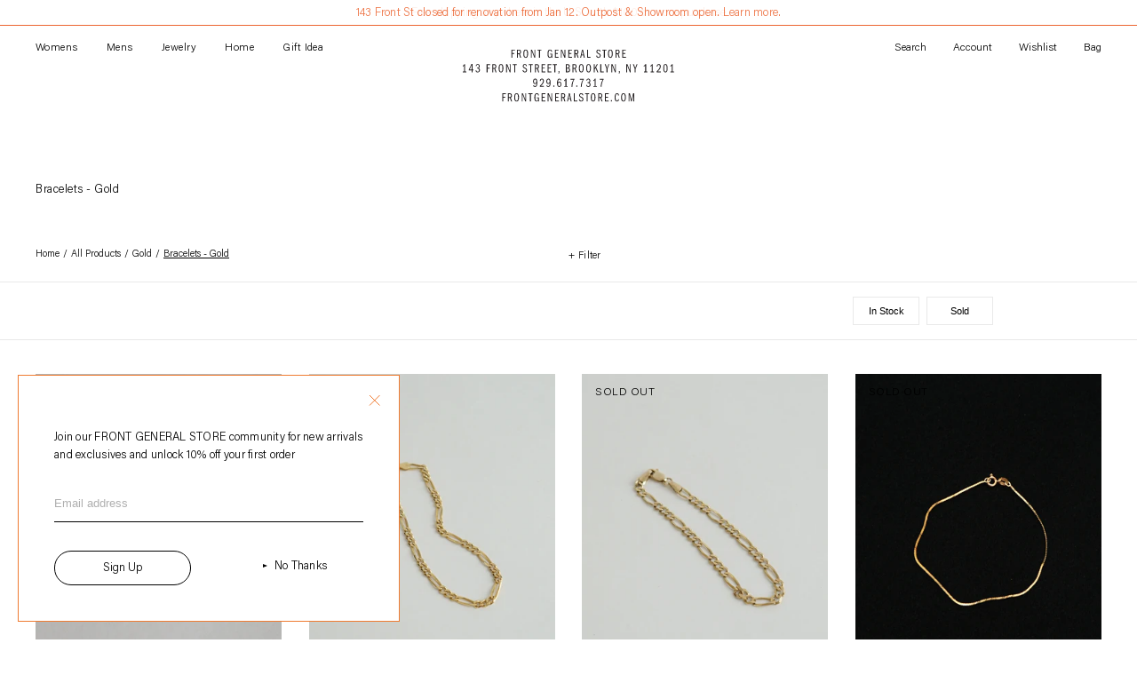

--- FILE ---
content_type: text/html; charset=utf-8
request_url: https://frontgeneralstore.com/collections/bracelets-gold-jewelry
body_size: 61027
content:
<!doctype html>
<html class="no-js" lang="en">
<head>
<!--LOOMI SDK-->
<!--DO NOT EDIT-->
<link rel="preconnect"  href="https://live.visually-io.com/" crossorigin data-em-disable>
<link rel="dns-prefetch" href="https://live.visually-io.com/" data-em-disable>
<script>
    (()=> {
        const env = 2;
        var store = "frontgeneralstore.myshopify.com";
        var alias = store.replace(".myshopify.com", "").replaceAll("-", "_").toUpperCase();
        var jitsuKey =  "js.12367528026";
        window.loomi_ctx = {...(window.loomi_ctx || {}),storeAlias:alias,jitsuKey,env};
        
        
    
	
    })()
</script>
<link href="https://live.visually-io.com/cf/FRONTGENERALSTORE.js?k=js.12367528026&e=2&s=FRONTGENERALSTORE" rel="preload" as="script" data-em-disable>
<link href="https://live.visually-io.com/cf/FRONTGENERALSTORE.js?k=js.12367528026&e=2&s=FRONTGENERALSTORE" rel="preload" as="script" data-em-disable>
<link href="https://assets.visually.io/widgets/vsly-preact.min.js" rel="preload" as="script" data-em-disable>
<script data-vsly="preact2" type="text/javascript" src="https://assets.visually.io/widgets/vsly-preact.min.js" data-em-disable></script>
<script type="text/javascript" src="https://live.visually-io.com/cf/FRONTGENERALSTORE.js" data-em-disable></script>
<script type="text/javascript" src="https://live.visually-io.com/v/visually.js" data-em-disable></script>
<script defer type="text/javascript" src="https://live.visually-io.com/v/visually-a.js" data-em-disable></script>
<!--LOOMI SDK-->



  <meta charset="utf-8">
  <meta http-equiv="X-UA-Compatible" content="IE=edge,chrome=1">
  <meta name="viewport" content="width=device-width,initial-scale=1">
  <meta name="theme-color" content="#ffffff">
  <link rel="canonical" href="https://frontgeneralstore.com/collections/bracelets-gold-jewelry"><link rel="shortcut icon" href="//frontgeneralstore.com/cdn/shop/files/fgs_favicon_32x32.jpg?v=1614313509" type="image/png"><title>Bracelets - Gold
&ndash; Front General Store</title><!-- /snippets/social-meta-tags.liquid -->




<meta property="og:site_name" content="Front General Store ">
<meta property="og:url" content="https://frontgeneralstore.com/collections/bracelets-gold-jewelry">
<meta property="og:title" content="Bracelets - Gold - Jewelry">
<meta property="og:type" content="product.group">
<meta property="og:description" content="Front General Store provides every categories from vintage to brand new: Dry goods, Stationary, Vintage Clothing, Vintage Designer Bags/Purses, Gift Cards, Head Gear, Footwear, FGS Original Clothing, Kitchen Goods and Hardwares. ">





<meta name="twitter:card" content="summary_large_image">
<meta name="twitter:title" content="Bracelets - Gold - Jewelry">
<meta name="twitter:description" content="Front General Store provides every categories from vintage to brand new: Dry goods, Stationary, Vintage Clothing, Vintage Designer Bags/Purses, Gift Cards, Head Gear, Footwear, FGS Original Clothing, Kitchen Goods and Hardwares. ">



  <link href="//frontgeneralstore.com/cdn/shop/t/23/assets/theme.scss.css?v=33479596085342225021762396884" rel="stylesheet" type="text/css" media="all" />
 

  <script>
    window.routes = {
      cart_add_url: '/cart/add',
      cart_change_url: '/cart/change',
      cart_update_url: '/cart/update',
      cart_url: '/cart',
      predictive_search_url: '/search/suggest',
    };

    var theme = {
      breakpoints: {
        medium: 750,
        large: 990,
        widescreen: 1400
      },
      strings: {
        addToCart: "Add to Bag",
        soldOut: "Sold out",
        unavailable: "Unavailable",
        regularPrice: "Regular price",
        salePrice: "Sale price",
        sale: "Sale",
        showMore: "Show More",
        showLess: "Show Less",
        addressError: "Error looking up that address",
        addressNoResults: "No results for that address",
        addressQueryLimit: "You have exceeded the Google API usage limit. Consider upgrading to a \u003ca href=\"https:\/\/developers.google.com\/maps\/premium\/usage-limits\"\u003ePremium Plan\u003c\/a\u003e.",
        authError: "There was a problem authenticating your Google Maps account.",
        newWindow: "Opens in a new window.",
        external: "Opens external website.",
        newWindowExternal: "Opens external website in a new window.",
        removeLabel: "Remove [product]",
        update: "Update",
        quantity: "Quantity",
        discountedTotal: "Discounted total",
        regularTotal: "Regular total",
        priceColumn: "See Price column for discount details.",
        quantityMinimumMessage: "Quantity must be 1 or more",
        cartError: "There was an error while updating your cart. Please try again.",
        cartEmpty: "Your cart is currently empty.",
        cookiesRequired: "Enable cookies to use the shopping cart",
        continueShopping: "Continue shopping",
        removedItemMessage: "Removed \u003cspan class=\"cart__removed-product-details\"\u003e([quantity]) [link]\u003c\/span\u003e from your cart.",
        unitPrice: "Unit price",
        unitPriceSeparator: "per",
        oneCartCount: "1 item",
        otherCartCount: "[count] items",
        quantityLabel: "Quantity: [count]"
      },
      settings: {
        cartType: "drawer",
        moneyFormat: "\u003cspan class=money\u003e${{amount_no_decimals}} \u003c\/span\u003e"
      },
      moneyFormat: "\u003cspan class=money\u003e${{amount_no_decimals}} \u003c\/span\u003e",
      moneyFormatWithCurrency: "\u003cspan class=money\u003e${{amount_no_decimals}} USD\u003c\/span\u003e"
    }

    var boundless = {
      breakpoints: {
        medium: 750,
        large: 990,
        widescreen: 1400
      },
      strings: {
        addToCart: "Add to Bag",
        soldOut: "Sold out",
        unavailable: "Unavailable",
        regularPrice: "Regular price",
        salePrice: "Sale price",
        sale: "Sale",
        showMore: "Show More",
        showLess: "Show Less",
        addressError: "Error looking up that address",
        addressNoResults: "No results for that address",
        addressQueryLimit: "You have exceeded the Google API usage limit. Consider upgrading to a \u003ca href=\"https:\/\/developers.google.com\/maps\/premium\/usage-limits\"\u003ePremium Plan\u003c\/a\u003e.",
        authError: "There was a problem authenticating your Google Maps account.",
        newWindow: "Opens in a new window.",
        external: "Opens external website.",
        newWindowExternal: "Opens external website in a new window.",
        removeLabel: "Remove [product]",
        update: "Update",
        quantity: "Quantity",
        discountedTotal: "Discounted total",
        regularTotal: "Regular total",
        priceColumn: "See Price column for discount details.",
        quantityMinimumMessage: "Quantity must be 1 or more",
        cartError: "There was an error while updating your cart. Please try again.",
        removedItemMessage: "Removed \u003cspan class=\"cart__removed-product-details\"\u003e([quantity]) [link]\u003c\/span\u003e from your cart.",
        unitPrice: "Unit price",
        unitPriceSeparator: "per",
        oneCartCount: "1 item",
        otherCartCount: "[count] items",
        quantityLabel: "Quantity: [count]"
      },
      settings: {
        cartType: "drawer",
        moneyFormat: "\u003cspan class=money\u003e${{amount_no_decimals}} \u003c\/span\u003e"
      },
      moneyFormat: "\u003cspan class=money\u003e${{amount_no_decimals}} \u003c\/span\u003e",
      moneyFormatWithCurrency: "\u003cspan class=money\u003e${{amount_no_decimals}} USD\u003c\/span\u003e"
    }

    document.documentElement.className = document.documentElement.className.replace('no-js', 'js');
  </script><script src="//frontgeneralstore.com/cdn/shop/t/23/assets/jquery.min.js?v=58211863146907186831736827792"></script>
  <script src="//frontgeneralstore.com/cdn/shopifycloud/storefront/assets/themes_support/api.jquery-7ab1a3a4.js" type="text/javascript"></script>
  <script src="//frontgeneralstore.com/cdn/shop/t/23/assets/lazysizes.js?v=94224023136283657951736827793" async="async"></script>
  <script src="//frontgeneralstore.com/cdn/shop/t/23/assets/vendor.js?v=178682927778131489111736827793" defer="defer"></script>
  <script src="//frontgeneralstore.com/cdn/shop/t/23/assets/theme.js?v=20927918150520361031753884904" defer="defer"></script>
  
  <link href="//frontgeneralstore.com/cdn/shop/t/23/assets/jquery.fancybox.css?v=19278034316635137701736827793" rel="stylesheet" type="text/css" media="all" />
  <script src="//frontgeneralstore.com/cdn/shop/t/23/assets/jquery.fancybox.js?v=102984942719613846721736827792" defer="defer"></script>
    

  <style data-shopify>


@font-face {
  font-family: "acuminpro-light";
  src: url("//frontgeneralstore.com/cdn/shop/t/23/assets/acuminpro-light.woff?v=135758350064665689991736827793") format("woff");
  font-style: normal;
  font-weight: 400;
}

  :root {

    --icon_arrow_right_01: url(//frontgeneralstore.com/cdn/shop/t/23/assets/icon_arrow_right_01.svg?v=171736356588446557421736827793);
    --icon_arrow_down_01: url(//frontgeneralstore.com/cdn/shop/t/23/assets/icon_arrow_down_01.svg?v=21800038508811079471736827793);
    --icon_arrow_down_02: url(//frontgeneralstore.com/cdn/shop/t/23/assets/icon_arrow_down_02.svg?v=157535701931448934491736827793);

    --icon_close_01: url(//frontgeneralstore.com/cdn/shop/t/23/assets/icon_close_01.svg?v=16005342091253343321736827793);

    }

</style>


  <script>window.performance && window.performance.mark && window.performance.mark('shopify.content_for_header.start');</script><meta name="facebook-domain-verification" content="eehjemnmq5hm5v0tw8xkiwjjrvdp65">
<meta name="facebook-domain-verification" content="2aq3ra5x1bei22pkg0695xqr9a4u1q">
<meta name="google-site-verification" content="dC4sXCfA_8rqt1RbdpdAFcOGSn-_obDAklmC3ZdX0io">
<meta id="shopify-digital-wallet" name="shopify-digital-wallet" content="/12367528026/digital_wallets/dialog">
<meta name="shopify-checkout-api-token" content="01c7dac4fa5323ac44e4dd444fd65c2f">
<link rel="alternate" type="application/atom+xml" title="Feed" href="/collections/bracelets-gold-jewelry.atom" />
<link rel="alternate" hreflang="x-default" href="https://frontgeneralstore.com/collections/bracelets-gold-jewelry">
<link rel="alternate" hreflang="en" href="https://frontgeneralstore.com/collections/bracelets-gold-jewelry">
<link rel="alternate" hreflang="ja" href="https://frontgeneralstore.com/ja/collections/bracelets-gold-jewelry">
<link rel="alternate" type="application/json+oembed" href="https://frontgeneralstore.com/collections/bracelets-gold-jewelry.oembed">
<script async="async" src="/checkouts/internal/preloads.js?locale=en-US"></script>
<link rel="preconnect" href="https://shop.app" crossorigin="anonymous">
<script async="async" src="https://shop.app/checkouts/internal/preloads.js?locale=en-US&shop_id=12367528026" crossorigin="anonymous"></script>
<script id="apple-pay-shop-capabilities" type="application/json">{"shopId":12367528026,"countryCode":"US","currencyCode":"USD","merchantCapabilities":["supports3DS"],"merchantId":"gid:\/\/shopify\/Shop\/12367528026","merchantName":"Front General Store ","requiredBillingContactFields":["postalAddress","email","phone"],"requiredShippingContactFields":["postalAddress","email","phone"],"shippingType":"shipping","supportedNetworks":["visa","masterCard","amex","discover","elo","jcb"],"total":{"type":"pending","label":"Front General Store ","amount":"1.00"},"shopifyPaymentsEnabled":true,"supportsSubscriptions":true}</script>
<script id="shopify-features" type="application/json">{"accessToken":"01c7dac4fa5323ac44e4dd444fd65c2f","betas":["rich-media-storefront-analytics"],"domain":"frontgeneralstore.com","predictiveSearch":true,"shopId":12367528026,"locale":"en"}</script>
<script>var Shopify = Shopify || {};
Shopify.shop = "frontgeneralstore.myshopify.com";
Shopify.locale = "en";
Shopify.currency = {"active":"USD","rate":"1.0"};
Shopify.country = "US";
Shopify.theme = {"name":"front-general-store\/Jan2025","id":148437532911,"schema_name":"Debut","schema_version":"13.2.2","theme_store_id":null,"role":"main"};
Shopify.theme.handle = "null";
Shopify.theme.style = {"id":null,"handle":null};
Shopify.cdnHost = "frontgeneralstore.com/cdn";
Shopify.routes = Shopify.routes || {};
Shopify.routes.root = "/";</script>
<script type="module">!function(o){(o.Shopify=o.Shopify||{}).modules=!0}(window);</script>
<script>!function(o){function n(){var o=[];function n(){o.push(Array.prototype.slice.apply(arguments))}return n.q=o,n}var t=o.Shopify=o.Shopify||{};t.loadFeatures=n(),t.autoloadFeatures=n()}(window);</script>
<script>
  window.ShopifyPay = window.ShopifyPay || {};
  window.ShopifyPay.apiHost = "shop.app\/pay";
  window.ShopifyPay.redirectState = null;
</script>
<script id="shop-js-analytics" type="application/json">{"pageType":"collection"}</script>
<script defer="defer" async type="module" src="//frontgeneralstore.com/cdn/shopifycloud/shop-js/modules/v2/client.init-shop-cart-sync_IZsNAliE.en.esm.js"></script>
<script defer="defer" async type="module" src="//frontgeneralstore.com/cdn/shopifycloud/shop-js/modules/v2/chunk.common_0OUaOowp.esm.js"></script>
<script type="module">
  await import("//frontgeneralstore.com/cdn/shopifycloud/shop-js/modules/v2/client.init-shop-cart-sync_IZsNAliE.en.esm.js");
await import("//frontgeneralstore.com/cdn/shopifycloud/shop-js/modules/v2/chunk.common_0OUaOowp.esm.js");

  window.Shopify.SignInWithShop?.initShopCartSync?.({"fedCMEnabled":true,"windoidEnabled":true});

</script>
<script>
  window.Shopify = window.Shopify || {};
  if (!window.Shopify.featureAssets) window.Shopify.featureAssets = {};
  window.Shopify.featureAssets['shop-js'] = {"shop-cart-sync":["modules/v2/client.shop-cart-sync_DLOhI_0X.en.esm.js","modules/v2/chunk.common_0OUaOowp.esm.js"],"init-fed-cm":["modules/v2/client.init-fed-cm_C6YtU0w6.en.esm.js","modules/v2/chunk.common_0OUaOowp.esm.js"],"shop-button":["modules/v2/client.shop-button_BCMx7GTG.en.esm.js","modules/v2/chunk.common_0OUaOowp.esm.js"],"shop-cash-offers":["modules/v2/client.shop-cash-offers_BT26qb5j.en.esm.js","modules/v2/chunk.common_0OUaOowp.esm.js","modules/v2/chunk.modal_CGo_dVj3.esm.js"],"init-windoid":["modules/v2/client.init-windoid_B9PkRMql.en.esm.js","modules/v2/chunk.common_0OUaOowp.esm.js"],"init-shop-email-lookup-coordinator":["modules/v2/client.init-shop-email-lookup-coordinator_DZkqjsbU.en.esm.js","modules/v2/chunk.common_0OUaOowp.esm.js"],"shop-toast-manager":["modules/v2/client.shop-toast-manager_Di2EnuM7.en.esm.js","modules/v2/chunk.common_0OUaOowp.esm.js"],"shop-login-button":["modules/v2/client.shop-login-button_BtqW_SIO.en.esm.js","modules/v2/chunk.common_0OUaOowp.esm.js","modules/v2/chunk.modal_CGo_dVj3.esm.js"],"avatar":["modules/v2/client.avatar_BTnouDA3.en.esm.js"],"pay-button":["modules/v2/client.pay-button_CWa-C9R1.en.esm.js","modules/v2/chunk.common_0OUaOowp.esm.js"],"init-shop-cart-sync":["modules/v2/client.init-shop-cart-sync_IZsNAliE.en.esm.js","modules/v2/chunk.common_0OUaOowp.esm.js"],"init-customer-accounts":["modules/v2/client.init-customer-accounts_DenGwJTU.en.esm.js","modules/v2/client.shop-login-button_BtqW_SIO.en.esm.js","modules/v2/chunk.common_0OUaOowp.esm.js","modules/v2/chunk.modal_CGo_dVj3.esm.js"],"init-shop-for-new-customer-accounts":["modules/v2/client.init-shop-for-new-customer-accounts_JdHXxpS9.en.esm.js","modules/v2/client.shop-login-button_BtqW_SIO.en.esm.js","modules/v2/chunk.common_0OUaOowp.esm.js","modules/v2/chunk.modal_CGo_dVj3.esm.js"],"init-customer-accounts-sign-up":["modules/v2/client.init-customer-accounts-sign-up_D6__K_p8.en.esm.js","modules/v2/client.shop-login-button_BtqW_SIO.en.esm.js","modules/v2/chunk.common_0OUaOowp.esm.js","modules/v2/chunk.modal_CGo_dVj3.esm.js"],"checkout-modal":["modules/v2/client.checkout-modal_C_ZQDY6s.en.esm.js","modules/v2/chunk.common_0OUaOowp.esm.js","modules/v2/chunk.modal_CGo_dVj3.esm.js"],"shop-follow-button":["modules/v2/client.shop-follow-button_XetIsj8l.en.esm.js","modules/v2/chunk.common_0OUaOowp.esm.js","modules/v2/chunk.modal_CGo_dVj3.esm.js"],"lead-capture":["modules/v2/client.lead-capture_DvA72MRN.en.esm.js","modules/v2/chunk.common_0OUaOowp.esm.js","modules/v2/chunk.modal_CGo_dVj3.esm.js"],"shop-login":["modules/v2/client.shop-login_ClXNxyh6.en.esm.js","modules/v2/chunk.common_0OUaOowp.esm.js","modules/v2/chunk.modal_CGo_dVj3.esm.js"],"payment-terms":["modules/v2/client.payment-terms_CNlwjfZz.en.esm.js","modules/v2/chunk.common_0OUaOowp.esm.js","modules/v2/chunk.modal_CGo_dVj3.esm.js"]};
</script>
<script>(function() {
  var isLoaded = false;
  function asyncLoad() {
    if (isLoaded) return;
    isLoaded = true;
    var urls = ["https:\/\/cdn.langshop.app\/buckets\/app\/libs\/storefront\/sdk.js?release=v2.14.1\u0026proxy_prefix=\/apps\/langshop\u0026shop=frontgeneralstore.myshopify.com","https:\/\/d2fk970j0emtue.cloudfront.net\/shop\/js\/free-gift-cart-upsell-pro.min.js?shop=frontgeneralstore.myshopify.com"];
    for (var i = 0; i < urls.length; i++) {
      var s = document.createElement('script');
      s.type = 'text/javascript';
      s.async = true;
      s.src = urls[i];
      var x = document.getElementsByTagName('script')[0];
      x.parentNode.insertBefore(s, x);
    }
  };
  if(window.attachEvent) {
    window.attachEvent('onload', asyncLoad);
  } else {
    window.addEventListener('load', asyncLoad, false);
  }
})();</script>
<script id="__st">var __st={"a":12367528026,"offset":-18000,"reqid":"5e16a1aa-c2e5-41e1-803b-6e5ce5137a42-1768550602","pageurl":"frontgeneralstore.com\/collections\/bracelets-gold-jewelry","u":"1df465e6d941","p":"collection","rtyp":"collection","rid":402091311343};</script>
<script>window.ShopifyPaypalV4VisibilityTracking = true;</script>
<script id="captcha-bootstrap">!function(){'use strict';const t='contact',e='account',n='new_comment',o=[[t,t],['blogs',n],['comments',n],[t,'customer']],c=[[e,'customer_login'],[e,'guest_login'],[e,'recover_customer_password'],[e,'create_customer']],r=t=>t.map((([t,e])=>`form[action*='/${t}']:not([data-nocaptcha='true']) input[name='form_type'][value='${e}']`)).join(','),a=t=>()=>t?[...document.querySelectorAll(t)].map((t=>t.form)):[];function s(){const t=[...o],e=r(t);return a(e)}const i='password',u='form_key',d=['recaptcha-v3-token','g-recaptcha-response','h-captcha-response',i],f=()=>{try{return window.sessionStorage}catch{return}},m='__shopify_v',_=t=>t.elements[u];function p(t,e,n=!1){try{const o=window.sessionStorage,c=JSON.parse(o.getItem(e)),{data:r}=function(t){const{data:e,action:n}=t;return t[m]||n?{data:e,action:n}:{data:t,action:n}}(c);for(const[e,n]of Object.entries(r))t.elements[e]&&(t.elements[e].value=n);n&&o.removeItem(e)}catch(o){console.error('form repopulation failed',{error:o})}}const l='form_type',E='cptcha';function T(t){t.dataset[E]=!0}const w=window,h=w.document,L='Shopify',v='ce_forms',y='captcha';let A=!1;((t,e)=>{const n=(g='f06e6c50-85a8-45c8-87d0-21a2b65856fe',I='https://cdn.shopify.com/shopifycloud/storefront-forms-hcaptcha/ce_storefront_forms_captcha_hcaptcha.v1.5.2.iife.js',D={infoText:'Protected by hCaptcha',privacyText:'Privacy',termsText:'Terms'},(t,e,n)=>{const o=w[L][v],c=o.bindForm;if(c)return c(t,g,e,D).then(n);var r;o.q.push([[t,g,e,D],n]),r=I,A||(h.body.append(Object.assign(h.createElement('script'),{id:'captcha-provider',async:!0,src:r})),A=!0)});var g,I,D;w[L]=w[L]||{},w[L][v]=w[L][v]||{},w[L][v].q=[],w[L][y]=w[L][y]||{},w[L][y].protect=function(t,e){n(t,void 0,e),T(t)},Object.freeze(w[L][y]),function(t,e,n,w,h,L){const[v,y,A,g]=function(t,e,n){const i=e?o:[],u=t?c:[],d=[...i,...u],f=r(d),m=r(i),_=r(d.filter((([t,e])=>n.includes(e))));return[a(f),a(m),a(_),s()]}(w,h,L),I=t=>{const e=t.target;return e instanceof HTMLFormElement?e:e&&e.form},D=t=>v().includes(t);t.addEventListener('submit',(t=>{const e=I(t);if(!e)return;const n=D(e)&&!e.dataset.hcaptchaBound&&!e.dataset.recaptchaBound,o=_(e),c=g().includes(e)&&(!o||!o.value);(n||c)&&t.preventDefault(),c&&!n&&(function(t){try{if(!f())return;!function(t){const e=f();if(!e)return;const n=_(t);if(!n)return;const o=n.value;o&&e.removeItem(o)}(t);const e=Array.from(Array(32),(()=>Math.random().toString(36)[2])).join('');!function(t,e){_(t)||t.append(Object.assign(document.createElement('input'),{type:'hidden',name:u})),t.elements[u].value=e}(t,e),function(t,e){const n=f();if(!n)return;const o=[...t.querySelectorAll(`input[type='${i}']`)].map((({name:t})=>t)),c=[...d,...o],r={};for(const[a,s]of new FormData(t).entries())c.includes(a)||(r[a]=s);n.setItem(e,JSON.stringify({[m]:1,action:t.action,data:r}))}(t,e)}catch(e){console.error('failed to persist form',e)}}(e),e.submit())}));const S=(t,e)=>{t&&!t.dataset[E]&&(n(t,e.some((e=>e===t))),T(t))};for(const o of['focusin','change'])t.addEventListener(o,(t=>{const e=I(t);D(e)&&S(e,y())}));const B=e.get('form_key'),M=e.get(l),P=B&&M;t.addEventListener('DOMContentLoaded',(()=>{const t=y();if(P)for(const e of t)e.elements[l].value===M&&p(e,B);[...new Set([...A(),...v().filter((t=>'true'===t.dataset.shopifyCaptcha))])].forEach((e=>S(e,t)))}))}(h,new URLSearchParams(w.location.search),n,t,e,['guest_login'])})(!0,!0)}();</script>
<script integrity="sha256-4kQ18oKyAcykRKYeNunJcIwy7WH5gtpwJnB7kiuLZ1E=" data-source-attribution="shopify.loadfeatures" defer="defer" src="//frontgeneralstore.com/cdn/shopifycloud/storefront/assets/storefront/load_feature-a0a9edcb.js" crossorigin="anonymous"></script>
<script crossorigin="anonymous" defer="defer" src="//frontgeneralstore.com/cdn/shopifycloud/storefront/assets/shopify_pay/storefront-65b4c6d7.js?v=20250812"></script>
<script data-source-attribution="shopify.dynamic_checkout.dynamic.init">var Shopify=Shopify||{};Shopify.PaymentButton=Shopify.PaymentButton||{isStorefrontPortableWallets:!0,init:function(){window.Shopify.PaymentButton.init=function(){};var t=document.createElement("script");t.src="https://frontgeneralstore.com/cdn/shopifycloud/portable-wallets/latest/portable-wallets.en.js",t.type="module",document.head.appendChild(t)}};
</script>
<script data-source-attribution="shopify.dynamic_checkout.buyer_consent">
  function portableWalletsHideBuyerConsent(e){var t=document.getElementById("shopify-buyer-consent"),n=document.getElementById("shopify-subscription-policy-button");t&&n&&(t.classList.add("hidden"),t.setAttribute("aria-hidden","true"),n.removeEventListener("click",e))}function portableWalletsShowBuyerConsent(e){var t=document.getElementById("shopify-buyer-consent"),n=document.getElementById("shopify-subscription-policy-button");t&&n&&(t.classList.remove("hidden"),t.removeAttribute("aria-hidden"),n.addEventListener("click",e))}window.Shopify?.PaymentButton&&(window.Shopify.PaymentButton.hideBuyerConsent=portableWalletsHideBuyerConsent,window.Shopify.PaymentButton.showBuyerConsent=portableWalletsShowBuyerConsent);
</script>
<script data-source-attribution="shopify.dynamic_checkout.cart.bootstrap">document.addEventListener("DOMContentLoaded",(function(){function t(){return document.querySelector("shopify-accelerated-checkout-cart, shopify-accelerated-checkout")}if(t())Shopify.PaymentButton.init();else{new MutationObserver((function(e,n){t()&&(Shopify.PaymentButton.init(),n.disconnect())})).observe(document.body,{childList:!0,subtree:!0})}}));
</script>
<link id="shopify-accelerated-checkout-styles" rel="stylesheet" media="screen" href="https://frontgeneralstore.com/cdn/shopifycloud/portable-wallets/latest/accelerated-checkout-backwards-compat.css" crossorigin="anonymous">
<style id="shopify-accelerated-checkout-cart">
        #shopify-buyer-consent {
  margin-top: 1em;
  display: inline-block;
  width: 100%;
}

#shopify-buyer-consent.hidden {
  display: none;
}

#shopify-subscription-policy-button {
  background: none;
  border: none;
  padding: 0;
  text-decoration: underline;
  font-size: inherit;
  cursor: pointer;
}

#shopify-subscription-policy-button::before {
  box-shadow: none;
}

      </style>

<script>window.performance && window.performance.mark && window.performance.mark('shopify.content_for_header.end');</script>

  <link rel="stylesheet" href="https://use.typekit.net/tna5yat.css">
  <link href="//frontgeneralstore.com/cdn/shop/t/23/assets/flits.css?v=27952384817925174101736827792" rel="stylesheet" type="text/css" media="all" />
  <link href="//frontgeneralstore.com/cdn/shop/t/23/assets/libs.css?v=157259476856304533321736827792" rel="stylesheet" type="text/css" media="all" />
  <link href="//frontgeneralstore.com/cdn/shop/t/23/assets/style.css?v=60128797292499805501765347143" rel="stylesheet" type="text/css" media="all" />

<!-- BEGIN app block: shopify://apps/chatway-live-chat-whatsapp/blocks/chatway/b98feb50-a1d2-42c7-be3b-c24d75144246 -->
<script
  type="text/javascript"
  async=""
  src="https://cdn.chatway.app/widget.js?id=x4A4r0S86iUU&shop=frontgeneralstore.myshopify.com"></script>



<!-- END app block --><!-- BEGIN app block: shopify://apps/klaviyo-email-marketing-sms/blocks/klaviyo-onsite-embed/2632fe16-c075-4321-a88b-50b567f42507 -->












  <script async src="https://static.klaviyo.com/onsite/js/XfsaYn/klaviyo.js?company_id=XfsaYn"></script>
  <script>!function(){if(!window.klaviyo){window._klOnsite=window._klOnsite||[];try{window.klaviyo=new Proxy({},{get:function(n,i){return"push"===i?function(){var n;(n=window._klOnsite).push.apply(n,arguments)}:function(){for(var n=arguments.length,o=new Array(n),w=0;w<n;w++)o[w]=arguments[w];var t="function"==typeof o[o.length-1]?o.pop():void 0,e=new Promise((function(n){window._klOnsite.push([i].concat(o,[function(i){t&&t(i),n(i)}]))}));return e}}})}catch(n){window.klaviyo=window.klaviyo||[],window.klaviyo.push=function(){var n;(n=window._klOnsite).push.apply(n,arguments)}}}}();</script>

  




  <script>
    window.klaviyoReviewsProductDesignMode = false
  </script>







<!-- END app block --><link href="https://monorail-edge.shopifysvc.com" rel="dns-prefetch">
<script>(function(){if ("sendBeacon" in navigator && "performance" in window) {try {var session_token_from_headers = performance.getEntriesByType('navigation')[0].serverTiming.find(x => x.name == '_s').description;} catch {var session_token_from_headers = undefined;}var session_cookie_matches = document.cookie.match(/_shopify_s=([^;]*)/);var session_token_from_cookie = session_cookie_matches && session_cookie_matches.length === 2 ? session_cookie_matches[1] : "";var session_token = session_token_from_headers || session_token_from_cookie || "";function handle_abandonment_event(e) {var entries = performance.getEntries().filter(function(entry) {return /monorail-edge.shopifysvc.com/.test(entry.name);});if (!window.abandonment_tracked && entries.length === 0) {window.abandonment_tracked = true;var currentMs = Date.now();var navigation_start = performance.timing.navigationStart;var payload = {shop_id: 12367528026,url: window.location.href,navigation_start,duration: currentMs - navigation_start,session_token,page_type: "collection"};window.navigator.sendBeacon("https://monorail-edge.shopifysvc.com/v1/produce", JSON.stringify({schema_id: "online_store_buyer_site_abandonment/1.1",payload: payload,metadata: {event_created_at_ms: currentMs,event_sent_at_ms: currentMs}}));}}window.addEventListener('pagehide', handle_abandonment_event);}}());</script>
<script id="web-pixels-manager-setup">(function e(e,d,r,n,o){if(void 0===o&&(o={}),!Boolean(null===(a=null===(i=window.Shopify)||void 0===i?void 0:i.analytics)||void 0===a?void 0:a.replayQueue)){var i,a;window.Shopify=window.Shopify||{};var t=window.Shopify;t.analytics=t.analytics||{};var s=t.analytics;s.replayQueue=[],s.publish=function(e,d,r){return s.replayQueue.push([e,d,r]),!0};try{self.performance.mark("wpm:start")}catch(e){}var l=function(){var e={modern:/Edge?\/(1{2}[4-9]|1[2-9]\d|[2-9]\d{2}|\d{4,})\.\d+(\.\d+|)|Firefox\/(1{2}[4-9]|1[2-9]\d|[2-9]\d{2}|\d{4,})\.\d+(\.\d+|)|Chrom(ium|e)\/(9{2}|\d{3,})\.\d+(\.\d+|)|(Maci|X1{2}).+ Version\/(15\.\d+|(1[6-9]|[2-9]\d|\d{3,})\.\d+)([,.]\d+|)( \(\w+\)|)( Mobile\/\w+|) Safari\/|Chrome.+OPR\/(9{2}|\d{3,})\.\d+\.\d+|(CPU[ +]OS|iPhone[ +]OS|CPU[ +]iPhone|CPU IPhone OS|CPU iPad OS)[ +]+(15[._]\d+|(1[6-9]|[2-9]\d|\d{3,})[._]\d+)([._]\d+|)|Android:?[ /-](13[3-9]|1[4-9]\d|[2-9]\d{2}|\d{4,})(\.\d+|)(\.\d+|)|Android.+Firefox\/(13[5-9]|1[4-9]\d|[2-9]\d{2}|\d{4,})\.\d+(\.\d+|)|Android.+Chrom(ium|e)\/(13[3-9]|1[4-9]\d|[2-9]\d{2}|\d{4,})\.\d+(\.\d+|)|SamsungBrowser\/([2-9]\d|\d{3,})\.\d+/,legacy:/Edge?\/(1[6-9]|[2-9]\d|\d{3,})\.\d+(\.\d+|)|Firefox\/(5[4-9]|[6-9]\d|\d{3,})\.\d+(\.\d+|)|Chrom(ium|e)\/(5[1-9]|[6-9]\d|\d{3,})\.\d+(\.\d+|)([\d.]+$|.*Safari\/(?![\d.]+ Edge\/[\d.]+$))|(Maci|X1{2}).+ Version\/(10\.\d+|(1[1-9]|[2-9]\d|\d{3,})\.\d+)([,.]\d+|)( \(\w+\)|)( Mobile\/\w+|) Safari\/|Chrome.+OPR\/(3[89]|[4-9]\d|\d{3,})\.\d+\.\d+|(CPU[ +]OS|iPhone[ +]OS|CPU[ +]iPhone|CPU IPhone OS|CPU iPad OS)[ +]+(10[._]\d+|(1[1-9]|[2-9]\d|\d{3,})[._]\d+)([._]\d+|)|Android:?[ /-](13[3-9]|1[4-9]\d|[2-9]\d{2}|\d{4,})(\.\d+|)(\.\d+|)|Mobile Safari.+OPR\/([89]\d|\d{3,})\.\d+\.\d+|Android.+Firefox\/(13[5-9]|1[4-9]\d|[2-9]\d{2}|\d{4,})\.\d+(\.\d+|)|Android.+Chrom(ium|e)\/(13[3-9]|1[4-9]\d|[2-9]\d{2}|\d{4,})\.\d+(\.\d+|)|Android.+(UC? ?Browser|UCWEB|U3)[ /]?(15\.([5-9]|\d{2,})|(1[6-9]|[2-9]\d|\d{3,})\.\d+)\.\d+|SamsungBrowser\/(5\.\d+|([6-9]|\d{2,})\.\d+)|Android.+MQ{2}Browser\/(14(\.(9|\d{2,})|)|(1[5-9]|[2-9]\d|\d{3,})(\.\d+|))(\.\d+|)|K[Aa][Ii]OS\/(3\.\d+|([4-9]|\d{2,})\.\d+)(\.\d+|)/},d=e.modern,r=e.legacy,n=navigator.userAgent;return n.match(d)?"modern":n.match(r)?"legacy":"unknown"}(),u="modern"===l?"modern":"legacy",c=(null!=n?n:{modern:"",legacy:""})[u],f=function(e){return[e.baseUrl,"/wpm","/b",e.hashVersion,"modern"===e.buildTarget?"m":"l",".js"].join("")}({baseUrl:d,hashVersion:r,buildTarget:u}),m=function(e){var d=e.version,r=e.bundleTarget,n=e.surface,o=e.pageUrl,i=e.monorailEndpoint;return{emit:function(e){var a=e.status,t=e.errorMsg,s=(new Date).getTime(),l=JSON.stringify({metadata:{event_sent_at_ms:s},events:[{schema_id:"web_pixels_manager_load/3.1",payload:{version:d,bundle_target:r,page_url:o,status:a,surface:n,error_msg:t},metadata:{event_created_at_ms:s}}]});if(!i)return console&&console.warn&&console.warn("[Web Pixels Manager] No Monorail endpoint provided, skipping logging."),!1;try{return self.navigator.sendBeacon.bind(self.navigator)(i,l)}catch(e){}var u=new XMLHttpRequest;try{return u.open("POST",i,!0),u.setRequestHeader("Content-Type","text/plain"),u.send(l),!0}catch(e){return console&&console.warn&&console.warn("[Web Pixels Manager] Got an unhandled error while logging to Monorail."),!1}}}}({version:r,bundleTarget:l,surface:e.surface,pageUrl:self.location.href,monorailEndpoint:e.monorailEndpoint});try{o.browserTarget=l,function(e){var d=e.src,r=e.async,n=void 0===r||r,o=e.onload,i=e.onerror,a=e.sri,t=e.scriptDataAttributes,s=void 0===t?{}:t,l=document.createElement("script"),u=document.querySelector("head"),c=document.querySelector("body");if(l.async=n,l.src=d,a&&(l.integrity=a,l.crossOrigin="anonymous"),s)for(var f in s)if(Object.prototype.hasOwnProperty.call(s,f))try{l.dataset[f]=s[f]}catch(e){}if(o&&l.addEventListener("load",o),i&&l.addEventListener("error",i),u)u.appendChild(l);else{if(!c)throw new Error("Did not find a head or body element to append the script");c.appendChild(l)}}({src:f,async:!0,onload:function(){if(!function(){var e,d;return Boolean(null===(d=null===(e=window.Shopify)||void 0===e?void 0:e.analytics)||void 0===d?void 0:d.initialized)}()){var d=window.webPixelsManager.init(e)||void 0;if(d){var r=window.Shopify.analytics;r.replayQueue.forEach((function(e){var r=e[0],n=e[1],o=e[2];d.publishCustomEvent(r,n,o)})),r.replayQueue=[],r.publish=d.publishCustomEvent,r.visitor=d.visitor,r.initialized=!0}}},onerror:function(){return m.emit({status:"failed",errorMsg:"".concat(f," has failed to load")})},sri:function(e){var d=/^sha384-[A-Za-z0-9+/=]+$/;return"string"==typeof e&&d.test(e)}(c)?c:"",scriptDataAttributes:o}),m.emit({status:"loading"})}catch(e){m.emit({status:"failed",errorMsg:(null==e?void 0:e.message)||"Unknown error"})}}})({shopId: 12367528026,storefrontBaseUrl: "https://frontgeneralstore.com",extensionsBaseUrl: "https://extensions.shopifycdn.com/cdn/shopifycloud/web-pixels-manager",monorailEndpoint: "https://monorail-edge.shopifysvc.com/unstable/produce_batch",surface: "storefront-renderer",enabledBetaFlags: ["2dca8a86"],webPixelsConfigList: [{"id":"1764425967","configuration":"{\"accountID\":\"XfsaYn\",\"webPixelConfig\":\"eyJlbmFibGVBZGRlZFRvQ2FydEV2ZW50cyI6IHRydWV9\"}","eventPayloadVersion":"v1","runtimeContext":"STRICT","scriptVersion":"524f6c1ee37bacdca7657a665bdca589","type":"APP","apiClientId":123074,"privacyPurposes":["ANALYTICS","MARKETING"],"dataSharingAdjustments":{"protectedCustomerApprovalScopes":["read_customer_address","read_customer_email","read_customer_name","read_customer_personal_data","read_customer_phone"]}},{"id":"508068079","configuration":"{\"config\":\"{\\\"pixel_id\\\":\\\"G-72TJFF1L1L\\\",\\\"target_country\\\":\\\"US\\\",\\\"gtag_events\\\":[{\\\"type\\\":\\\"begin_checkout\\\",\\\"action_label\\\":\\\"G-72TJFF1L1L\\\"},{\\\"type\\\":\\\"search\\\",\\\"action_label\\\":\\\"G-72TJFF1L1L\\\"},{\\\"type\\\":\\\"view_item\\\",\\\"action_label\\\":[\\\"G-72TJFF1L1L\\\",\\\"MC-0P0F4S8TMR\\\"]},{\\\"type\\\":\\\"purchase\\\",\\\"action_label\\\":[\\\"G-72TJFF1L1L\\\",\\\"MC-0P0F4S8TMR\\\"]},{\\\"type\\\":\\\"page_view\\\",\\\"action_label\\\":[\\\"G-72TJFF1L1L\\\",\\\"MC-0P0F4S8TMR\\\"]},{\\\"type\\\":\\\"add_payment_info\\\",\\\"action_label\\\":\\\"G-72TJFF1L1L\\\"},{\\\"type\\\":\\\"add_to_cart\\\",\\\"action_label\\\":\\\"G-72TJFF1L1L\\\"}],\\\"enable_monitoring_mode\\\":false}\"}","eventPayloadVersion":"v1","runtimeContext":"OPEN","scriptVersion":"b2a88bafab3e21179ed38636efcd8a93","type":"APP","apiClientId":1780363,"privacyPurposes":[],"dataSharingAdjustments":{"protectedCustomerApprovalScopes":["read_customer_address","read_customer_email","read_customer_name","read_customer_personal_data","read_customer_phone"]}},{"id":"281477359","configuration":"{ \"alias\": \"FRONTGENERALSTORE\", \"apiKey\": \"ux4ung2maf2gh5lxklpkp.fc64n2iubntb63ae5o2db\" }","eventPayloadVersion":"v1","runtimeContext":"STRICT","scriptVersion":"089c563d4539df58b1e71259ac47d388","type":"APP","apiClientId":6779637,"privacyPurposes":["ANALYTICS","MARKETING","SALE_OF_DATA"],"dataSharingAdjustments":{"protectedCustomerApprovalScopes":["read_customer_address","read_customer_personal_data"]}},{"id":"164659439","configuration":"{\"pixel_id\":\"636804032758515\",\"pixel_type\":\"facebook_pixel\"}","eventPayloadVersion":"v1","runtimeContext":"OPEN","scriptVersion":"ca16bc87fe92b6042fbaa3acc2fbdaa6","type":"APP","apiClientId":2329312,"privacyPurposes":["ANALYTICS","MARKETING","SALE_OF_DATA"],"dataSharingAdjustments":{"protectedCustomerApprovalScopes":["read_customer_address","read_customer_email","read_customer_name","read_customer_personal_data","read_customer_phone"]}},{"id":"74776815","configuration":"{\"tagID\":\"2614045732257\"}","eventPayloadVersion":"v1","runtimeContext":"STRICT","scriptVersion":"18031546ee651571ed29edbe71a3550b","type":"APP","apiClientId":3009811,"privacyPurposes":["ANALYTICS","MARKETING","SALE_OF_DATA"],"dataSharingAdjustments":{"protectedCustomerApprovalScopes":["read_customer_address","read_customer_email","read_customer_name","read_customer_personal_data","read_customer_phone"]}},{"id":"shopify-app-pixel","configuration":"{}","eventPayloadVersion":"v1","runtimeContext":"STRICT","scriptVersion":"0450","apiClientId":"shopify-pixel","type":"APP","privacyPurposes":["ANALYTICS","MARKETING"]},{"id":"shopify-custom-pixel","eventPayloadVersion":"v1","runtimeContext":"LAX","scriptVersion":"0450","apiClientId":"shopify-pixel","type":"CUSTOM","privacyPurposes":["ANALYTICS","MARKETING"]}],isMerchantRequest: false,initData: {"shop":{"name":"Front General Store ","paymentSettings":{"currencyCode":"USD"},"myshopifyDomain":"frontgeneralstore.myshopify.com","countryCode":"US","storefrontUrl":"https:\/\/frontgeneralstore.com"},"customer":null,"cart":null,"checkout":null,"productVariants":[],"purchasingCompany":null},},"https://frontgeneralstore.com/cdn","fcfee988w5aeb613cpc8e4bc33m6693e112",{"modern":"","legacy":""},{"shopId":"12367528026","storefrontBaseUrl":"https:\/\/frontgeneralstore.com","extensionBaseUrl":"https:\/\/extensions.shopifycdn.com\/cdn\/shopifycloud\/web-pixels-manager","surface":"storefront-renderer","enabledBetaFlags":"[\"2dca8a86\"]","isMerchantRequest":"false","hashVersion":"fcfee988w5aeb613cpc8e4bc33m6693e112","publish":"custom","events":"[[\"page_viewed\",{}],[\"collection_viewed\",{\"collection\":{\"id\":\"402091311343\",\"title\":\"Bracelets - Gold - Jewelry\",\"productVariants\":[{\"price\":{\"amount\":928.0,\"currencyCode\":\"USD\"},\"product\":{\"title\":\"14k Gold Mirror Heart Link Chain Bracelet\",\"vendor\":\"Jewelry_GD\",\"id\":\"9009773412591\",\"untranslatedTitle\":\"14k Gold Mirror Heart Link Chain Bracelet\",\"url\":\"\/products\/14k-gold-mirror-heart-link-chain-bracelet\",\"type\":\"Bracelets\"},\"id\":\"46607839330543\",\"image\":{\"src\":\"\/\/frontgeneralstore.com\/cdn\/shop\/files\/DSC09265.jpg?v=1752651121\"},\"sku\":\"U07-GD-BR-07\",\"title\":\"Default Title\",\"untranslatedTitle\":\"Default Title\"},{\"price\":{\"amount\":798.0,\"currencyCode\":\"USD\"},\"product\":{\"title\":\"14k Gold Chain Bracelet\",\"vendor\":\"Jewelry_GD\",\"id\":\"9055918129391\",\"untranslatedTitle\":\"14k Gold Chain Bracelet\",\"url\":\"\/products\/14k-gold-chain-bracelet-3\",\"type\":\"Bracelets\"},\"id\":\"46833930797295\",\"image\":{\"src\":\"\/\/frontgeneralstore.com\/cdn\/shop\/files\/DSC05572_53f7b816-0801-4b53-a849-9e3907b23fd8.jpg?v=1757920258\"},\"sku\":\"U07-GD-BR-02\",\"title\":\"Default Title\",\"untranslatedTitle\":\"Default Title\"},{\"price\":{\"amount\":768.0,\"currencyCode\":\"USD\"},\"product\":{\"title\":\"14k Gold Chain Bracelet\",\"vendor\":\"Jewelry_GD\",\"id\":\"9055919898863\",\"untranslatedTitle\":\"14k Gold Chain Bracelet\",\"url\":\"\/products\/14k-gold-chain-bracelet-4\",\"type\":\"Bracelets\"},\"id\":\"46833938268399\",\"image\":{\"src\":\"\/\/frontgeneralstore.com\/cdn\/shop\/files\/DSC05591_c8668871-d546-4391-bebc-e27de795a210.jpg?v=1757920408\"},\"sku\":\"U07-GD-BR-03\",\"title\":\"Default Title\",\"untranslatedTitle\":\"Default Title\"},{\"price\":{\"amount\":228.0,\"currencyCode\":\"USD\"},\"product\":{\"title\":\"14k Gold Skinny Chain Bracelet\",\"vendor\":\"Jewelry_GD\",\"id\":\"8960221905135\",\"untranslatedTitle\":\"14k Gold Skinny Chain Bracelet\",\"url\":\"\/products\/14k-gold-skinny-chain-bracelet-0515\",\"type\":\"Bracelets\"},\"id\":\"46459625898223\",\"image\":{\"src\":\"\/\/frontgeneralstore.com\/cdn\/shop\/files\/DSC03643.jpg?v=1747329867\"},\"sku\":null,\"title\":\"Default Title\",\"untranslatedTitle\":\"Default Title\"},{\"price\":{\"amount\":328.0,\"currencyCode\":\"USD\"},\"product\":{\"title\":\"14k Gold x Lapis Bracelet\",\"vendor\":\"Jewelry_GD\",\"id\":\"8792949031151\",\"untranslatedTitle\":\"14k Gold x Lapis Bracelet\",\"url\":\"\/products\/14k-gold-x-lapis-bracelet-1016\",\"type\":\"Bracelets\"},\"id\":\"45974584525039\",\"image\":{\"src\":\"\/\/frontgeneralstore.com\/cdn\/shop\/files\/DSC01513.jpg?v=1729055002\"},\"sku\":null,\"title\":\"Default Title\",\"untranslatedTitle\":\"Default Title\"},{\"price\":{\"amount\":328.0,\"currencyCode\":\"USD\"},\"product\":{\"title\":\"14k Gold Rope Chain Bracelet\",\"vendor\":\"Jewelry_GD\",\"id\":\"8734739071215\",\"untranslatedTitle\":\"14k Gold Rope Chain Bracelet\",\"url\":\"\/products\/14k-gold-rope-chain-bracelet-0821\",\"type\":\"Bracelets\"},\"id\":\"45751990943983\",\"image\":{\"src\":\"\/\/frontgeneralstore.com\/cdn\/shop\/files\/DSC07502.jpg?v=1724251853\"},\"sku\":null,\"title\":\"Default Title\",\"untranslatedTitle\":\"Default Title\"},{\"price\":{\"amount\":1800.0,\"currencyCode\":\"USD\"},\"product\":{\"title\":\"Silver x 18k Gold Bracelet\",\"vendor\":\"Designer \/ Tiffany \u0026 Co.\",\"id\":\"8702727749871\",\"untranslatedTitle\":\"Silver x 18k Gold Bracelet\",\"url\":\"\/products\/silver-x-18k-gold-bracelet-0724\",\"type\":\"Bracelets\"},\"id\":\"45645825474799\",\"image\":{\"src\":\"\/\/frontgeneralstore.com\/cdn\/shop\/files\/DSC04712.jpg?v=1721841604\"},\"sku\":null,\"title\":\"Default Title\",\"untranslatedTitle\":\"Default Title\"},{\"price\":{\"amount\":498.0,\"currencyCode\":\"USD\"},\"product\":{\"title\":\"18K Gold Bracelet\",\"vendor\":\"Jewelry_GD\",\"id\":\"8106690740463\",\"untranslatedTitle\":\"18K Gold Bracelet\",\"url\":\"\/products\/copy-of-14k-gold-rope-chain-bracelet\",\"type\":\"Bracelets\"},\"id\":\"44056158437615\",\"image\":{\"src\":\"\/\/frontgeneralstore.com\/cdn\/shop\/files\/9-2_ddaf8b8a-fedd-4acc-ba45-9a9e9b09be57.jpg?v=1693417178\"},\"sku\":null,\"title\":\"Default Title\",\"untranslatedTitle\":\"Default Title\"},{\"price\":{\"amount\":2500.0,\"currencyCode\":\"USD\"},\"product\":{\"title\":\"14k Gold Bracelet\",\"vendor\":\"Jewelry_GD\",\"id\":\"8025546981615\",\"untranslatedTitle\":\"14k Gold Bracelet\",\"url\":\"\/products\/copy-of-14k-gold-x-quartz-bracelet-1\",\"type\":\"Bracelets\"},\"id\":\"43862886547695\",\"image\":{\"src\":\"\/\/frontgeneralstore.com\/cdn\/shop\/files\/gold1-3.jpg?v=1703887116\"},\"sku\":\"\",\"title\":\"Default Title\",\"untranslatedTitle\":\"Default Title\"},{\"price\":{\"amount\":1200.0,\"currencyCode\":\"USD\"},\"product\":{\"title\":\"14k Gold Bracelet\",\"vendor\":\"Jewelry_GD\",\"id\":\"7114587340954\",\"untranslatedTitle\":\"14k Gold Bracelet\",\"url\":\"\/products\/copy-of-14k-yellow-gold-x-white-gold-chain-bracelet-1\",\"type\":\"Bracelets\"},\"id\":\"41169920491674\",\"image\":{\"src\":\"\/\/frontgeneralstore.com\/cdn\/shop\/products\/17_db3d26e1-7ab5-4ad9-a413-b3304262fc41.jpg?v=1635362941\"},\"sku\":\"\",\"title\":\"Default Title\",\"untranslatedTitle\":\"Default Title\"},{\"price\":{\"amount\":998.0,\"currencyCode\":\"USD\"},\"product\":{\"title\":\"14k Gold Rope Chain Bracelet\",\"vendor\":\"Jewelry_GD\",\"id\":\"8976187228399\",\"untranslatedTitle\":\"14k Gold Rope Chain Bracelet\",\"url\":\"\/products\/14k-gold-rope-chain-bracelet\",\"type\":\"Bracelets\"},\"id\":\"46506533617903\",\"image\":{\"src\":\"\/\/frontgeneralstore.com\/cdn\/shop\/files\/DSC07171.jpg?v=1749063135\"},\"sku\":null,\"title\":\"Default Title\",\"untranslatedTitle\":\"Default Title\"},{\"price\":{\"amount\":698.0,\"currencyCode\":\"USD\"},\"product\":{\"title\":\"14k Gold Chain Bracelet\",\"vendor\":\"Jewelry_GD\",\"id\":\"8976189423855\",\"untranslatedTitle\":\"14k Gold Chain Bracelet\",\"url\":\"\/products\/14k-gold-chain-bracelet\",\"type\":\"Bracelets\"},\"id\":\"46506542170351\",\"image\":{\"src\":\"\/\/frontgeneralstore.com\/cdn\/shop\/files\/DSC07173.jpg?v=1749063173\"},\"sku\":null,\"title\":\"Default Title\",\"untranslatedTitle\":\"Default Title\"},{\"price\":{\"amount\":798.0,\"currencyCode\":\"USD\"},\"product\":{\"title\":\"14k Gold Anchor Chain Bracelet\",\"vendor\":\"Jewelry_GD\",\"id\":\"8976193192175\",\"untranslatedTitle\":\"14k Gold Anchor Chain Bracelet\",\"url\":\"\/products\/14k-gold-anchor-chain-bracelet\",\"type\":\"Bracelets\"},\"id\":\"46506549608687\",\"image\":{\"src\":\"\/\/frontgeneralstore.com\/cdn\/shop\/files\/DSC07165.jpg?v=1749063087\"},\"sku\":null,\"title\":\"Default Title\",\"untranslatedTitle\":\"Default Title\"},{\"price\":{\"amount\":268.0,\"currencyCode\":\"USD\"},\"product\":{\"title\":\"14k Gold Chain Bracelet\",\"vendor\":\"Jewelry_GD\",\"id\":\"8976194633967\",\"untranslatedTitle\":\"14k Gold Chain Bracelet\",\"url\":\"\/products\/14k-gold-chain-bracelet-1\",\"type\":\"Bracelets\"},\"id\":\"46506562355439\",\"image\":{\"src\":\"\/\/frontgeneralstore.com\/cdn\/shop\/files\/DSC06590.jpg?v=1749062065\"},\"sku\":null,\"title\":\"Default Title\",\"untranslatedTitle\":\"Default Title\"},{\"price\":{\"amount\":248.0,\"currencyCode\":\"USD\"},\"product\":{\"title\":\"14k Gold Chain Bracelet\",\"vendor\":\"Jewelry_GD\",\"id\":\"8976196108527\",\"untranslatedTitle\":\"14k Gold Chain Bracelet\",\"url\":\"\/products\/14k-gold-chain-bracelet-2\",\"type\":\"Bracelets\"},\"id\":\"46506570219759\",\"image\":{\"src\":\"\/\/frontgeneralstore.com\/cdn\/shop\/files\/DSC06994.jpg?v=1749062373\"},\"sku\":null,\"title\":\"Default Title\",\"untranslatedTitle\":\"Default Title\"},{\"price\":{\"amount\":698.0,\"currencyCode\":\"USD\"},\"product\":{\"title\":\"14k Gold Anchor Chain Bracelet\",\"vendor\":\"Jewelry_GD\",\"id\":\"9105570332911\",\"untranslatedTitle\":\"14k Gold Anchor Chain Bracelet\",\"url\":\"\/products\/14k-gold-anchor-chain-bracelet-1\",\"type\":\"Bracelets\"},\"id\":\"46975792513263\",\"image\":{\"src\":\"\/\/frontgeneralstore.com\/cdn\/shop\/files\/DSC02104.jpg?v=1761545684\"},\"sku\":\"U07-GD-BR-04\",\"title\":\"Default Title\",\"untranslatedTitle\":\"Default Title\"},{\"price\":{\"amount\":628.0,\"currencyCode\":\"USD\"},\"product\":{\"title\":\"14k Gold Mirror Heart Link Chain Bracelet\",\"vendor\":\"Jewelry_GD\",\"id\":\"9105577115887\",\"untranslatedTitle\":\"14k Gold Mirror Heart Link Chain Bracelet\",\"url\":\"\/products\/14k-gold-mirror-heart-link-chain-bracelet-1\",\"type\":\"Bracelets\"},\"id\":\"46975800115439\",\"image\":{\"src\":\"\/\/frontgeneralstore.com\/cdn\/shop\/files\/DSC02127.jpg?v=1761545830\"},\"sku\":\"U07-GD-BR-05\",\"title\":\"Default Title\",\"untranslatedTitle\":\"Default Title\"},{\"price\":{\"amount\":798.0,\"currencyCode\":\"USD\"},\"product\":{\"title\":\"14k Gold Milgrain Bracelet\",\"vendor\":\"Jewelry_GD\",\"id\":\"9138081726703\",\"untranslatedTitle\":\"14k Gold Milgrain Bracelet\",\"url\":\"\/products\/14k-gold-milgrain-bracelet\",\"type\":\"Bracelets\"},\"id\":\"47059471663343\",\"image\":{\"src\":\"\/\/frontgeneralstore.com\/cdn\/shop\/files\/20_9a61264f-be1b-48e3-a3f8-f80d02e678db.jpg?v=1763354823\"},\"sku\":\"U07-GD-BR-06\",\"title\":\"Default Title\",\"untranslatedTitle\":\"Default Title\"},{\"price\":{\"amount\":528.0,\"currencyCode\":\"USD\"},\"product\":{\"title\":\"14k Gold Chain Bracelet\",\"vendor\":\"Jewelry_GD\",\"id\":\"9182636376303\",\"untranslatedTitle\":\"14k Gold Chain Bracelet\",\"url\":\"\/products\/14k-gold-chain-bracelet-5\",\"type\":\"Bracelets\"},\"id\":\"47323082031343\",\"image\":{\"src\":\"\/\/frontgeneralstore.com\/cdn\/shop\/files\/34_4e20f454-4170-4957-87d4-1414c0c381fb.jpg?v=1768269838\"},\"sku\":\"GD4-007\",\"title\":\"Default Title\",\"untranslatedTitle\":\"Default Title\"}]}}]]"});</script><script>
  window.ShopifyAnalytics = window.ShopifyAnalytics || {};
  window.ShopifyAnalytics.meta = window.ShopifyAnalytics.meta || {};
  window.ShopifyAnalytics.meta.currency = 'USD';
  var meta = {"products":[{"id":9009773412591,"gid":"gid:\/\/shopify\/Product\/9009773412591","vendor":"Jewelry_GD","type":"Bracelets","handle":"14k-gold-mirror-heart-link-chain-bracelet","variants":[{"id":46607839330543,"price":92800,"name":"14k Gold Mirror Heart Link Chain Bracelet","public_title":null,"sku":"U07-GD-BR-07"}],"remote":false},{"id":9055918129391,"gid":"gid:\/\/shopify\/Product\/9055918129391","vendor":"Jewelry_GD","type":"Bracelets","handle":"14k-gold-chain-bracelet-3","variants":[{"id":46833930797295,"price":79800,"name":"14k Gold Chain Bracelet","public_title":null,"sku":"U07-GD-BR-02"}],"remote":false},{"id":9055919898863,"gid":"gid:\/\/shopify\/Product\/9055919898863","vendor":"Jewelry_GD","type":"Bracelets","handle":"14k-gold-chain-bracelet-4","variants":[{"id":46833938268399,"price":76800,"name":"14k Gold Chain Bracelet","public_title":null,"sku":"U07-GD-BR-03"}],"remote":false},{"id":8960221905135,"gid":"gid:\/\/shopify\/Product\/8960221905135","vendor":"Jewelry_GD","type":"Bracelets","handle":"14k-gold-skinny-chain-bracelet-0515","variants":[{"id":46459625898223,"price":22800,"name":"14k Gold Skinny Chain Bracelet","public_title":null,"sku":null}],"remote":false},{"id":8792949031151,"gid":"gid:\/\/shopify\/Product\/8792949031151","vendor":"Jewelry_GD","type":"Bracelets","handle":"14k-gold-x-lapis-bracelet-1016","variants":[{"id":45974584525039,"price":32800,"name":"14k Gold x Lapis Bracelet","public_title":null,"sku":null}],"remote":false},{"id":8734739071215,"gid":"gid:\/\/shopify\/Product\/8734739071215","vendor":"Jewelry_GD","type":"Bracelets","handle":"14k-gold-rope-chain-bracelet-0821","variants":[{"id":45751990943983,"price":32800,"name":"14k Gold Rope Chain Bracelet","public_title":null,"sku":null}],"remote":false},{"id":8702727749871,"gid":"gid:\/\/shopify\/Product\/8702727749871","vendor":"Designer \/ Tiffany \u0026 Co.","type":"Bracelets","handle":"silver-x-18k-gold-bracelet-0724","variants":[{"id":45645825474799,"price":180000,"name":"Silver x 18k Gold Bracelet","public_title":null,"sku":null}],"remote":false},{"id":8106690740463,"gid":"gid:\/\/shopify\/Product\/8106690740463","vendor":"Jewelry_GD","type":"Bracelets","handle":"copy-of-14k-gold-rope-chain-bracelet","variants":[{"id":44056158437615,"price":49800,"name":"18K Gold Bracelet","public_title":null,"sku":null}],"remote":false},{"id":8025546981615,"gid":"gid:\/\/shopify\/Product\/8025546981615","vendor":"Jewelry_GD","type":"Bracelets","handle":"copy-of-14k-gold-x-quartz-bracelet-1","variants":[{"id":43862886547695,"price":250000,"name":"14k Gold Bracelet","public_title":null,"sku":""}],"remote":false},{"id":7114587340954,"gid":"gid:\/\/shopify\/Product\/7114587340954","vendor":"Jewelry_GD","type":"Bracelets","handle":"copy-of-14k-yellow-gold-x-white-gold-chain-bracelet-1","variants":[{"id":41169920491674,"price":120000,"name":"14k Gold Bracelet","public_title":null,"sku":""}],"remote":false},{"id":8976187228399,"gid":"gid:\/\/shopify\/Product\/8976187228399","vendor":"Jewelry_GD","type":"Bracelets","handle":"14k-gold-rope-chain-bracelet","variants":[{"id":46506533617903,"price":99800,"name":"14k Gold Rope Chain Bracelet","public_title":null,"sku":null}],"remote":false},{"id":8976189423855,"gid":"gid:\/\/shopify\/Product\/8976189423855","vendor":"Jewelry_GD","type":"Bracelets","handle":"14k-gold-chain-bracelet","variants":[{"id":46506542170351,"price":69800,"name":"14k Gold Chain Bracelet","public_title":null,"sku":null}],"remote":false},{"id":8976193192175,"gid":"gid:\/\/shopify\/Product\/8976193192175","vendor":"Jewelry_GD","type":"Bracelets","handle":"14k-gold-anchor-chain-bracelet","variants":[{"id":46506549608687,"price":79800,"name":"14k Gold Anchor Chain Bracelet","public_title":null,"sku":null}],"remote":false},{"id":8976194633967,"gid":"gid:\/\/shopify\/Product\/8976194633967","vendor":"Jewelry_GD","type":"Bracelets","handle":"14k-gold-chain-bracelet-1","variants":[{"id":46506562355439,"price":26800,"name":"14k Gold Chain Bracelet","public_title":null,"sku":null}],"remote":false},{"id":8976196108527,"gid":"gid:\/\/shopify\/Product\/8976196108527","vendor":"Jewelry_GD","type":"Bracelets","handle":"14k-gold-chain-bracelet-2","variants":[{"id":46506570219759,"price":24800,"name":"14k Gold Chain Bracelet","public_title":null,"sku":null}],"remote":false},{"id":9105570332911,"gid":"gid:\/\/shopify\/Product\/9105570332911","vendor":"Jewelry_GD","type":"Bracelets","handle":"14k-gold-anchor-chain-bracelet-1","variants":[{"id":46975792513263,"price":69800,"name":"14k Gold Anchor Chain Bracelet","public_title":null,"sku":"U07-GD-BR-04"}],"remote":false},{"id":9105577115887,"gid":"gid:\/\/shopify\/Product\/9105577115887","vendor":"Jewelry_GD","type":"Bracelets","handle":"14k-gold-mirror-heart-link-chain-bracelet-1","variants":[{"id":46975800115439,"price":62800,"name":"14k Gold Mirror Heart Link Chain Bracelet","public_title":null,"sku":"U07-GD-BR-05"}],"remote":false},{"id":9138081726703,"gid":"gid:\/\/shopify\/Product\/9138081726703","vendor":"Jewelry_GD","type":"Bracelets","handle":"14k-gold-milgrain-bracelet","variants":[{"id":47059471663343,"price":79800,"name":"14k Gold Milgrain Bracelet","public_title":null,"sku":"U07-GD-BR-06"}],"remote":false},{"id":9182636376303,"gid":"gid:\/\/shopify\/Product\/9182636376303","vendor":"Jewelry_GD","type":"Bracelets","handle":"14k-gold-chain-bracelet-5","variants":[{"id":47323082031343,"price":52800,"name":"14k Gold Chain Bracelet","public_title":null,"sku":"GD4-007"}],"remote":false}],"page":{"pageType":"collection","resourceType":"collection","resourceId":402091311343,"requestId":"5e16a1aa-c2e5-41e1-803b-6e5ce5137a42-1768550602"}};
  for (var attr in meta) {
    window.ShopifyAnalytics.meta[attr] = meta[attr];
  }
</script>
<script class="analytics">
  (function () {
    var customDocumentWrite = function(content) {
      var jquery = null;

      if (window.jQuery) {
        jquery = window.jQuery;
      } else if (window.Checkout && window.Checkout.$) {
        jquery = window.Checkout.$;
      }

      if (jquery) {
        jquery('body').append(content);
      }
    };

    var hasLoggedConversion = function(token) {
      if (token) {
        return document.cookie.indexOf('loggedConversion=' + token) !== -1;
      }
      return false;
    }

    var setCookieIfConversion = function(token) {
      if (token) {
        var twoMonthsFromNow = new Date(Date.now());
        twoMonthsFromNow.setMonth(twoMonthsFromNow.getMonth() + 2);

        document.cookie = 'loggedConversion=' + token + '; expires=' + twoMonthsFromNow;
      }
    }

    var trekkie = window.ShopifyAnalytics.lib = window.trekkie = window.trekkie || [];
    if (trekkie.integrations) {
      return;
    }
    trekkie.methods = [
      'identify',
      'page',
      'ready',
      'track',
      'trackForm',
      'trackLink'
    ];
    trekkie.factory = function(method) {
      return function() {
        var args = Array.prototype.slice.call(arguments);
        args.unshift(method);
        trekkie.push(args);
        return trekkie;
      };
    };
    for (var i = 0; i < trekkie.methods.length; i++) {
      var key = trekkie.methods[i];
      trekkie[key] = trekkie.factory(key);
    }
    trekkie.load = function(config) {
      trekkie.config = config || {};
      trekkie.config.initialDocumentCookie = document.cookie;
      var first = document.getElementsByTagName('script')[0];
      var script = document.createElement('script');
      script.type = 'text/javascript';
      script.onerror = function(e) {
        var scriptFallback = document.createElement('script');
        scriptFallback.type = 'text/javascript';
        scriptFallback.onerror = function(error) {
                var Monorail = {
      produce: function produce(monorailDomain, schemaId, payload) {
        var currentMs = new Date().getTime();
        var event = {
          schema_id: schemaId,
          payload: payload,
          metadata: {
            event_created_at_ms: currentMs,
            event_sent_at_ms: currentMs
          }
        };
        return Monorail.sendRequest("https://" + monorailDomain + "/v1/produce", JSON.stringify(event));
      },
      sendRequest: function sendRequest(endpointUrl, payload) {
        // Try the sendBeacon API
        if (window && window.navigator && typeof window.navigator.sendBeacon === 'function' && typeof window.Blob === 'function' && !Monorail.isIos12()) {
          var blobData = new window.Blob([payload], {
            type: 'text/plain'
          });

          if (window.navigator.sendBeacon(endpointUrl, blobData)) {
            return true;
          } // sendBeacon was not successful

        } // XHR beacon

        var xhr = new XMLHttpRequest();

        try {
          xhr.open('POST', endpointUrl);
          xhr.setRequestHeader('Content-Type', 'text/plain');
          xhr.send(payload);
        } catch (e) {
          console.log(e);
        }

        return false;
      },
      isIos12: function isIos12() {
        return window.navigator.userAgent.lastIndexOf('iPhone; CPU iPhone OS 12_') !== -1 || window.navigator.userAgent.lastIndexOf('iPad; CPU OS 12_') !== -1;
      }
    };
    Monorail.produce('monorail-edge.shopifysvc.com',
      'trekkie_storefront_load_errors/1.1',
      {shop_id: 12367528026,
      theme_id: 148437532911,
      app_name: "storefront",
      context_url: window.location.href,
      source_url: "//frontgeneralstore.com/cdn/s/trekkie.storefront.cd680fe47e6c39ca5d5df5f0a32d569bc48c0f27.min.js"});

        };
        scriptFallback.async = true;
        scriptFallback.src = '//frontgeneralstore.com/cdn/s/trekkie.storefront.cd680fe47e6c39ca5d5df5f0a32d569bc48c0f27.min.js';
        first.parentNode.insertBefore(scriptFallback, first);
      };
      script.async = true;
      script.src = '//frontgeneralstore.com/cdn/s/trekkie.storefront.cd680fe47e6c39ca5d5df5f0a32d569bc48c0f27.min.js';
      first.parentNode.insertBefore(script, first);
    };
    trekkie.load(
      {"Trekkie":{"appName":"storefront","development":false,"defaultAttributes":{"shopId":12367528026,"isMerchantRequest":null,"themeId":148437532911,"themeCityHash":"6697752959359344295","contentLanguage":"en","currency":"USD","eventMetadataId":"ec2f1b23-02dd-4b6b-8ae9-ee63d61643af"},"isServerSideCookieWritingEnabled":true,"monorailRegion":"shop_domain","enabledBetaFlags":["65f19447"]},"Session Attribution":{},"S2S":{"facebookCapiEnabled":true,"source":"trekkie-storefront-renderer","apiClientId":580111}}
    );

    var loaded = false;
    trekkie.ready(function() {
      if (loaded) return;
      loaded = true;

      window.ShopifyAnalytics.lib = window.trekkie;

      var originalDocumentWrite = document.write;
      document.write = customDocumentWrite;
      try { window.ShopifyAnalytics.merchantGoogleAnalytics.call(this); } catch(error) {};
      document.write = originalDocumentWrite;

      window.ShopifyAnalytics.lib.page(null,{"pageType":"collection","resourceType":"collection","resourceId":402091311343,"requestId":"5e16a1aa-c2e5-41e1-803b-6e5ce5137a42-1768550602","shopifyEmitted":true});

      var match = window.location.pathname.match(/checkouts\/(.+)\/(thank_you|post_purchase)/)
      var token = match? match[1]: undefined;
      if (!hasLoggedConversion(token)) {
        setCookieIfConversion(token);
        window.ShopifyAnalytics.lib.track("Viewed Product Category",{"currency":"USD","category":"Collection: bracelets-gold-jewelry","collectionName":"bracelets-gold-jewelry","collectionId":402091311343,"nonInteraction":true},undefined,undefined,{"shopifyEmitted":true});
      }
    });


        var eventsListenerScript = document.createElement('script');
        eventsListenerScript.async = true;
        eventsListenerScript.src = "//frontgeneralstore.com/cdn/shopifycloud/storefront/assets/shop_events_listener-3da45d37.js";
        document.getElementsByTagName('head')[0].appendChild(eventsListenerScript);

})();</script>
<script
  defer
  src="https://frontgeneralstore.com/cdn/shopifycloud/perf-kit/shopify-perf-kit-3.0.4.min.js"
  data-application="storefront-renderer"
  data-shop-id="12367528026"
  data-render-region="gcp-us-central1"
  data-page-type="collection"
  data-theme-instance-id="148437532911"
  data-theme-name="Debut"
  data-theme-version="13.2.2"
  data-monorail-region="shop_domain"
  data-resource-timing-sampling-rate="10"
  data-shs="true"
  data-shs-beacon="true"
  data-shs-export-with-fetch="true"
  data-shs-logs-sample-rate="1"
  data-shs-beacon-endpoint="https://frontgeneralstore.com/api/collect"
></script>
</head><body class="no-transition template-collection   template-bracelets---gold ">

  <a class="in-page-link visually-hidden skip-link" href="#MainContent">Skip to content</a>

  <div id="SearchDrawer" class="search-bar drawer drawer--top" role="dialog" aria-modal="true" aria-label="Search for...">
    <div class="search-bar__table">
      <div class="search-bar__table-cell search-bar__form-wrapper">
        <form class="search search-bar__form" action="/search" method="get" role="search">
          <input class="search__input search-bar__input" type="search" name="q" value="" placeholder="Search for..." aria-label="Search for...">
          <button class="search-bar__submit search__submit btn--link" type="submit">
            <svg aria-hidden="true" focusable="false" role="presentation" class="icon icon-search" viewBox="0 0 37 40"><path d="M35.6 36l-9.8-9.8c4.1-5.4 3.6-13.2-1.3-18.1-5.4-5.4-14.2-5.4-19.7 0-5.4 5.4-5.4 14.2 0 19.7 2.6 2.6 6.1 4.1 9.8 4.1 3 0 5.9-1 8.3-2.8l9.8 9.8c.4.4.9.6 1.4.6s1-.2 1.4-.6c.9-.9.9-2.1.1-2.9zm-20.9-8.2c-2.6 0-5.1-1-7-2.9-3.9-3.9-3.9-10.1 0-14C9.6 9 12.2 8 14.7 8s5.1 1 7 2.9c3.9 3.9 3.9 10.1 0 14-1.9 1.9-4.4 2.9-7 2.9z"/></svg>
            <span class="icon__fallback-text">Submit</span>
          </button>
        </form>
      </div>
      <div class="search-bar__table-cell text-right">
        <button type="button" class="btn--link search-bar__close js-drawer-close">
          <svg width="13" height="13" viewBox="0 0 13 13" fill="none" xmlns="http://www.w3.org/2000/svg">
<path d="M1 1L12.5 12.5" stroke="black"/>
<path d="M12.5 1L0.999999 12.5" stroke="black"/>
</svg>

          <span class="icon__fallback-text">Close search</span>
        </button>
      </div>
    </div>
  </div><style data-shopify>

  .cart-popup {
    box-shadow: 1px 1px 10px 2px rgba(232, 233, 235, 0.5);
  }</style><div class="cart-popup-wrapper cart-popup-wrapper--hidden" role="dialog" aria-modal="true" aria-labelledby="CartPopupHeading" data-cart-popup-wrapper>
  <div class="cart-popup" data-cart-popup tabindex="-1">
    <h2 id="CartPopupHeading" class="cart-popup__heading">Just added to your cart</h2>
    <button class="cart-popup__close" aria-label="Close" data-cart-popup-close><svg width="13" height="13" viewBox="0 0 13 13" fill="none" xmlns="http://www.w3.org/2000/svg">
<path d="M1 1L12.5 12.5" stroke="black"/>
<path d="M12.5 1L0.999999 12.5" stroke="black"/>
</svg>
</button>

    <div class="cart-popup-item">
      <div class="cart-popup-item__image-wrapper hide" data-cart-popup-image-wrapper>
        <div class="cart-popup-item__image cart-popup-item__image--placeholder" data-cart-popup-image-placeholder>
          <div data-placeholder-size></div>
          <div class="placeholder-background placeholder-background--animation"></div>
        </div>
      </div>
      <div class="cart-popup-item__description">
        <div>
          <div class="cart-popup-item__title" data-cart-popup-title></div>
          <ul class="product-details" aria-label="Product details" data-cart-popup-product-details></ul>
        </div>
        <div class="cart-popup-item__quantity">
          <span class="visually-hidden" data-cart-popup-quantity-label></span>
          <span aria-hidden="true">Qty:</span>
          <span aria-hidden="true" data-cart-popup-quantity></span>
        </div>
      </div>
    </div>

    <a href="/cart" class="cart-popup__cta-link btn btn--secondary-accent">
      View cart (<span data-cart-popup-cart-quantity></span>)
    </a>

    <div class="cart-popup__dismiss">
      <button class="cart-popup__dismiss-button text-link text-link--accent" data-cart-popup-dismiss>
        Continue shopping
      </button>
    </div>
  </div>
</div>

<div id="shopify-section-notifications-bar" class="shopify-section">
  
    <style>
      .notifications-bar {
        background-color: #ffffff;
      }

      .notifications-bar--link:link,
      .notifications-bar--link:visited {
        color: #ec6430;
      }
      .notifications-bar--link:hover,
      .notifications-bar--link:active {
        color: #ec6430 !important;
      }

      .notifications-bar__message {
        color: #ec6430;
      }
      .notifications-bar svg path {
        stroke: #ec6430;
      }  
      .notifications-bar {
        border-top: 1px solid #ec6430;
        border-bottom: 1px solid #ec6430;
      }       
    </style>

    <div class="notifications-bar">
      <div class="page-width">
        <div class="swiper-container">
        <div class="swiper-wrapper">
        
        
          
            
              <div class="swiper-slide"><p class="notifications-bar__message"><a href="/pages/temporary-closure-notice" class="notifications-bar--link">143 Front St closed for renovation from Jan 12. Outpost &amp; Showroom open. Learn more.</a></p></div>
            
            

        
        
          
            
              <div class="swiper-slide"><p class="notifications-bar__message"><a href="/pages/shipping" class="notifications-bar--link">Free shipping anywhere in the U.S. with $100 or more purchase</a></p></div>
            
            

        
        
          
            
              <div class="swiper-slide"><p class="notifications-bar__message"><a href="/pages/holiday-return-policy" class="notifications-bar--link">Updated every Wednesday and Saturday</a></p></div>
            
            

        
        </div>
        </div>

        <button type="button" class="text-link notification__close" id="NotificationPromoClose">
          <svg width="13" height="13" viewBox="0 0 13 13" fill="none" xmlns="http://www.w3.org/2000/svg">
<path d="M1 1L12.5 12.5" stroke="black"/>
<path d="M12.5 1L0.999999 12.5" stroke="black"/>
</svg>

        </button>
      </div>
    </div>

  



</div>
  <div id="shopify-section-header" class="shopify-section">

<div data-section-id="header" data-section-type="header-section">

  <header class="site-header" role="banner">
    <div class="page-width">

      <a class="site-header__logo" href="/">
        <span class="logo-type"><svg width="264" height="65" viewBox="0 0 264 65" fill="none" xmlns="http://www.w3.org/2000/svg">
  <path d="M61.7644 4.57654H64.4614V5.55285H61.7644V10.227H60.6172V0.195312H65.0594V1.17163H61.7644V4.57654Z" fill="#231F20"/>
  <path d="M67.6348 0.195312H69.8681C70.7224 0.195312 71.5644 0.207517 72.2113 1.22045C72.6384 1.87946 72.675 2.52627 72.675 2.99002C72.675 4.00295 72.4187 4.53992 72.2113 4.86943C71.894 5.36979 71.54 5.51624 71.296 5.60167L72.9069 10.227H71.6865L70.2098 5.83354H68.7819V10.227H67.6348V0.195312ZM68.7819 4.85723H69.8803C70.3807 4.85723 70.7224 4.80841 71.0885 4.41788C71.4058 4.07617 71.5278 3.45377 71.5278 3.00222C71.5278 2.75815 71.479 2.05032 71.0397 1.56216C70.7834 1.25706 70.4051 1.17163 69.8193 1.17163H68.7819V4.85723V4.85723Z" fill="#231F20"/>
  <path d="M81.5332 5.13738C81.5332 6.79712 81.2769 8.21278 80.6423 9.26233C79.9345 10.4095 78.9093 10.4095 78.5676 10.4095C76.5662 10.4095 75.5898 8.78637 75.5898 5.28383C75.5898 2.84304 76.1146 0.0117188 78.5554 0.0117188C80.8376 0.0117188 81.5332 2.29386 81.5332 5.13738V5.13738ZM76.7736 5.05196C76.7736 8.45686 77.4693 9.43318 78.5432 9.43318C79.8856 9.43318 80.325 7.87107 80.325 5.22281C80.325 2.4281 79.849 1.00024 78.5432 1.00024C77.335 1.00024 76.7736 2.29386 76.7736 5.06416V5.05196Z" fill="#231F20"/>
  <path d="M85.002 0.195312H86.3688L89.5418 8.05467L89.4808 0.195312H90.5059V10.227H89.3954L85.9661 1.63538L86.0271 10.227H85.002V0.195312Z" fill="#231F20"/>
  <path d="M95.2158 1.17163H93.2754V0.195312H98.3034V1.17163H96.363V10.227H95.2158V1.17163Z" fill="#231F20"/>
  <path d="M111.594 10.3607H110.874L110.667 9.11588C110.459 9.56742 110.02 10.4095 108.702 10.4095C106.163 10.4095 105.834 7.67581 105.834 5.29604C105.834 3.16034 106.176 1.34195 107.372 0.512081C107.884 0.145962 108.421 0.0117188 108.946 0.0117188C110.886 0.0117188 111.314 1.56162 111.509 2.64778L110.533 2.98949C110.362 2.17182 110.105 0.988036 108.909 0.988036C107.25 0.988036 107.042 3.13593 107.042 5.45469C107.042 6.50423 107.042 9.5064 108.861 9.5064C109.617 9.5064 110.142 8.99384 110.398 8.17617C110.545 7.73683 110.581 7.24867 110.581 6.22354H108.922V5.24722H111.619V10.3607H111.594Z" fill="#231F20"/>
  <path d="M116.11 4.52772H118.77V5.50404H116.11V9.25066H119.649V10.227H114.975V0.195312H119.563V1.17163H116.122V4.52772H116.11Z" fill="#231F20"/>
  <path d="M122.504 0.195312H123.871L127.044 8.05467L126.983 0.195312H128.008V10.227H126.897L123.468 1.63538L123.529 10.227H122.504V0.195312Z" fill="#231F20"/>
  <path d="M132.961 4.52772H135.622V5.50404H132.961V9.25066H136.5V10.227H131.826V0.195312H136.415V1.17163H132.973V4.52772H132.961Z" fill="#231F20"/>
  <path d="M139.344 0.195312H141.577C142.431 0.195312 143.273 0.207517 143.92 1.22045C144.347 1.87946 144.384 2.52627 144.384 2.99002C144.384 4.00295 144.128 4.53992 143.92 4.86943C143.603 5.36979 143.249 5.51624 143.005 5.60167L144.616 10.227H143.395L141.919 5.83354H140.491V10.227H139.344V0.195312ZM140.491 4.85723H141.589C142.09 4.85723 142.431 4.80841 142.797 4.41788C143.115 4.07617 143.237 3.45377 143.237 3.00222C143.237 2.75815 143.188 2.05032 142.761 1.56216C142.505 1.25706 142.126 1.17163 141.54 1.17163H140.503V4.85723H140.491Z" fill="#231F20"/>
  <path d="M150.11 0.195312L152.368 10.227H151.196L150.562 7.32243H148.316L147.694 10.227H146.607L148.926 0.195312H150.11ZM150.378 6.39493L149.463 1.3791L148.511 6.39493H150.378Z" fill="#231F20"/>
  <path d="M155.174 0.195312H156.321V9.25066H159.445V10.227H155.174V0.195312Z" fill="#231F20"/>
  <path d="M170.979 2.70928C170.894 2.30655 170.613 0.988521 169.356 0.988521C168.246 0.988521 167.977 2.03806 167.977 2.64826C167.977 3.6856 168.49 3.94188 170.088 4.72293C171.309 5.32093 172.175 5.89452 172.175 7.56646C172.175 9.61673 170.674 10.41 169.454 10.41C169.015 10.41 168.038 10.3001 167.379 9.59232C166.745 8.89669 166.623 8.16445 166.537 7.7007L167.611 7.43222C167.66 7.74952 167.745 8.28649 168.148 8.79906C168.392 9.12857 168.807 9.43367 169.478 9.43367C170.577 9.43367 171.028 8.59159 171.028 7.63968C171.028 6.49251 170.455 6.1386 169.612 5.72366C167.794 4.83277 166.891 4.39343 166.891 2.70928C166.891 1.02513 167.953 0 169.405 0C171.455 0 171.882 1.81839 172.041 2.44079L171.004 2.69708L170.979 2.70928Z" fill="#231F20"/>
  <path d="M176.214 1.17163H174.273V0.195312H179.301V1.17163H177.361V10.227H176.214V1.17163Z" fill="#231F20"/>
  <path d="M187.293 5.13738C187.293 6.79712 187.037 8.21278 186.402 9.26233C185.694 10.4095 184.669 10.4095 184.327 10.4095C182.326 10.4095 181.35 8.78637 181.35 5.28383C181.35 2.84304 181.874 0.0117188 184.315 0.0117188C186.597 0.0117188 187.293 2.29386 187.293 5.13738V5.13738ZM182.533 5.05196C182.533 8.45686 183.229 9.43318 184.303 9.43318C185.645 9.43318 186.073 7.87107 186.073 5.22281C186.073 2.4281 185.597 1.00024 184.303 1.00024C183.095 1.00024 182.533 2.29386 182.533 5.06416V5.05196Z" fill="#231F20"/>
  <path d="M190.762 0.195312H192.995C193.849 0.195312 194.691 0.207517 195.338 1.22045C195.765 1.87946 195.802 2.52627 195.802 2.99002C195.802 4.00295 195.546 4.53992 195.338 4.86943C195.021 5.36979 194.667 5.51624 194.423 5.60167L196.034 10.227H194.813L193.337 5.83354H191.909V10.227H190.762V0.195312ZM191.909 4.85723H193.007C193.508 4.85723 193.849 4.80841 194.215 4.41788C194.533 4.07617 194.655 3.45377 194.655 3.00222C194.655 2.75815 194.606 2.05032 194.179 1.56216C193.923 1.25706 193.544 1.17163 192.958 1.17163H191.921V4.85723H191.909Z" fill="#231F20"/>
  <path d="M200.205 4.52772H202.866V5.50404H200.205V9.25066H203.744V10.227H199.07V0.195312H203.659V1.17163H200.217V4.52772H200.205Z" fill="#231F20"/>
  <path d="M2.79471 27.4098H4.2958V28.3007H0.0732238V27.4098H1.67194V19.8311C1.40346 20.2339 1.01293 20.722 0 21.2956V20.1606C0.817666 19.7091 1.5499 18.867 1.98925 18.1592H2.80691V27.4098H2.79471Z" fill="#231F20"/>
  <path d="M7.55322 25.8608V24.9455L10.7263 18.0869H12.0931V24.9455H13.1792V25.8608H12.0931V28.3016H11.0069V25.8608H7.54102H7.55322ZM11.0191 24.9455L11.0802 19.0876L8.60276 24.9455H11.0314H11.0191Z" fill="#231F20"/>
  <path d="M17.6587 22.6009H18.4154C18.8547 22.6009 19.9775 22.5887 19.9775 20.929C19.9775 20.0381 19.7334 18.9885 18.6106 18.9885C17.4269 18.9885 17.1828 20.1601 17.0729 20.6239L16.1576 20.3554C16.4383 18.5248 17.7198 18.0732 18.6961 18.0732C20.3924 18.0732 21.1003 19.5011 21.1003 20.7703C21.1003 22.5399 20.0141 22.8938 19.6846 23.0036C19.9897 23.0891 20.4168 23.2111 20.8074 23.7115C21.0514 23.9922 21.3809 24.5291 21.3809 25.5177C21.3809 27.7998 19.6602 28.4832 18.513 28.4832C17.976 28.4832 17.195 28.349 16.5848 27.7266C16.0234 27.1652 15.938 26.4574 15.877 26.0546L16.8533 25.7495C16.9387 26.3353 17.1584 27.5557 18.5984 27.5557C19.8921 27.5557 20.2216 26.3475 20.2216 25.5543C20.2216 24.578 19.7212 23.5406 18.3544 23.5406H17.6465V22.6009H17.6587Z" fill="#231F20"/>
  <path d="M30.9245 22.6381H33.6216V23.6144H30.9245V28.2885H29.7773V18.2568H34.2196V19.2332H30.9245V22.6381Z" fill="#231F20"/>
  <path d="M36.7954 18.2568H39.0165C39.8708 18.2568 40.7129 18.269 41.3597 19.282C41.7746 19.941 41.8234 20.5878 41.8234 21.0515C41.8234 22.0645 41.5672 22.6014 41.3597 22.931C41.0424 23.4313 40.6763 23.5778 40.4444 23.6632L42.0553 28.2885H40.8349L39.3582 23.8951H37.9304V28.2885H36.7832V18.2568H36.7954ZM37.9426 22.9188H39.0409C39.5413 22.9188 39.883 22.8699 40.2491 22.4794C40.5664 22.1377 40.6885 21.5153 40.6885 21.0637C40.6885 20.8197 40.6397 20.1118 40.2125 19.6237C39.9562 19.3186 39.5779 19.2332 38.9921 19.2332H37.9548V22.9188H37.9426Z" fill="#231F20"/>
  <path d="M50.6953 23.2126C50.6953 24.8723 50.439 26.288 49.8044 27.3375C49.0966 28.4847 48.0714 28.4847 47.7297 28.4847C45.7283 28.4847 44.752 26.8616 44.752 23.359C44.752 20.9182 45.2767 18.0869 47.7175 18.0869C49.9997 18.0869 50.6953 20.3691 50.6953 23.2126ZM45.9357 23.1272C45.9357 26.5321 46.6314 27.5084 47.7053 27.5084C49.0478 27.5084 49.4749 25.9463 49.4749 23.298C49.4749 20.5033 48.9989 19.0754 47.7053 19.0754C46.4971 19.0754 45.9357 20.3691 45.9357 23.1394V23.1272Z" fill="#231F20"/>
  <path d="M54.1621 18.2568H55.529L58.702 26.1162L58.641 18.2568H59.6661V28.2885H58.5555L55.1262 19.6969L55.1872 28.2885H54.1621V18.2568Z" fill="#231F20"/>
  <path d="M64.376 19.2332H62.4355V18.2568H67.4636V19.2332H65.5231V28.2885H64.376V19.2332V19.2332Z" fill="#231F20"/>
  <path d="M79.0204 20.7708C78.9349 20.3681 78.6542 19.05 77.3972 19.05C76.2867 19.05 76.0182 20.0996 76.0182 20.7098C76.0182 21.7471 76.5308 22.0034 78.1295 22.7845C79.3499 23.3825 80.2164 23.956 80.2164 25.628C80.2164 27.6782 78.7153 28.4715 77.4949 28.4715C77.0555 28.4715 76.0792 28.3617 75.4202 27.6538C74.7856 26.9582 74.6636 26.226 74.5781 25.7622L75.6521 25.4937C75.7009 25.811 75.7863 26.348 76.189 26.8606C76.4331 27.1901 76.8481 27.4952 77.5071 27.4952C78.6054 27.4952 79.057 26.6531 79.057 25.7012C79.057 24.554 78.4834 24.2001 77.6413 23.7852C75.8229 22.8943 74.9198 22.455 74.9198 20.7708C74.9198 19.0867 75.9938 18.0615 77.4339 18.0615C79.4841 18.0615 79.9113 19.8799 80.0699 20.5023L79.0326 20.7586L79.0204 20.7708Z" fill="#231F20"/>
  <path d="M84.2686 19.2332H82.3281V18.2568H87.3562V19.2332H85.4157V28.2885H84.2686V19.2332V19.2332Z" fill="#231F20"/>
  <path d="M90.125 18.2568H92.3583C93.2126 18.2568 94.0547 18.269 94.7015 19.282C95.1286 19.941 95.1652 20.5878 95.1652 21.0515C95.1652 22.0645 94.909 22.6014 94.7015 22.931C94.3842 23.4313 94.0303 23.5778 93.7862 23.6632L95.3971 28.2885H94.1767L92.7 23.8951H91.2722V28.2885H90.125V18.2568ZM91.2722 22.9188H92.3705C92.8709 22.9188 93.2126 22.8699 93.5787 22.4794C93.896 22.1377 94.0181 21.5153 94.0181 21.0637C94.0181 20.8197 93.9693 20.1118 93.5299 19.6237C93.2736 19.3186 92.8953 19.2332 92.3095 19.2332H91.2722V22.9188Z" fill="#231F20"/>
  <path d="M99.5608 22.5892H102.221V23.5656H99.5608V27.3122H103.1V28.2885H98.4258V18.2568H103.014V19.2332H99.5729V22.5892H99.5608Z" fill="#231F20"/>
  <path d="M107.09 22.5892H109.751V23.5656H107.09V27.3122H110.629V28.2885H105.955V18.2568H110.544V19.2332H107.102V22.5892H107.09Z" fill="#231F20"/>
  <path d="M114.376 19.2332H112.436V18.2568H117.464V19.2332H115.523V28.2885H114.376V19.2332V19.2332Z" fill="#231F20"/>
  <path d="M120.723 26.665V28.2882L119.881 30.1676H119.246L119.954 28.2882H119.429V26.665H120.723V26.665Z" fill="#231F20"/>
  <path d="M128.776 18.2568H130.863C132.156 18.2568 132.693 18.5619 133.072 19.0745C133.535 19.6969 133.584 20.3803 133.584 20.7709C133.584 21.1614 133.523 21.9546 133.072 22.5038C132.828 22.7845 132.535 22.8821 132.339 22.9554C132.779 23.1018 133.914 23.5167 133.914 25.5304C133.914 26.4823 133.596 27.483 132.889 27.959C132.364 28.3007 131.461 28.3007 130.973 28.3007H128.764V18.2568H128.776ZM129.923 22.577H130.851C131.937 22.577 132.461 22.2353 132.461 20.9051C132.461 19.2332 131.326 19.2332 130.79 19.2332H129.911V22.577H129.923ZM129.923 27.3122H131.009C131.924 27.3122 132.767 27.1657 132.767 25.3595C132.767 23.5534 131.522 23.5045 130.948 23.5045H129.923V27.3122Z" fill="#231F20"/>
  <path d="M137.075 18.2568H139.296C140.15 18.2568 140.992 18.269 141.639 19.282C142.054 19.941 142.103 20.5878 142.103 21.0515C142.103 22.0645 141.846 22.6014 141.639 22.931C141.322 23.4313 140.956 23.5778 140.724 23.6632L142.335 28.2885H141.114L139.638 23.8951H138.21V28.2885H137.062V18.2568H137.075ZM138.222 22.9188H139.32C139.821 22.9188 140.162 22.8699 140.528 22.4794C140.846 22.1377 140.968 21.5153 140.968 21.0637C140.968 20.8197 140.919 20.1118 140.492 19.6237C140.236 19.3186 139.857 19.2332 139.271 19.2332H138.234V22.9188H138.222Z" fill="#231F20"/>
  <path d="M150.963 23.2126C150.963 24.8723 150.707 26.288 150.072 27.3375C149.364 28.4847 148.339 28.4847 147.997 28.4847C145.996 28.4847 145.02 26.8616 145.02 23.359C145.02 20.9182 145.544 18.0869 147.985 18.0869C150.267 18.0869 150.963 20.3691 150.963 23.2126ZM146.203 23.1272C146.203 26.5321 146.899 27.5084 147.973 27.5084C149.315 27.5084 149.742 25.9463 149.742 23.298C149.742 20.5033 149.267 19.0754 147.973 19.0754C146.765 19.0754 146.203 20.3691 146.203 23.1394V23.1272Z" fill="#231F20"/>
  <path d="M160.031 23.2126C160.031 24.8723 159.775 26.288 159.14 27.3375C158.432 28.4847 157.407 28.4847 157.066 28.4847C155.064 28.4847 154.088 26.8616 154.088 23.359C154.088 20.9182 154.613 18.0869 157.053 18.0869C159.336 18.0869 160.031 20.3691 160.031 23.2126V23.2126ZM155.272 23.1272C155.272 26.5321 155.967 27.5084 157.053 27.5084C158.396 27.5084 158.823 25.9463 158.823 23.298C158.823 20.5033 158.347 19.0754 157.053 19.0754C155.845 19.0754 155.272 20.3691 155.272 23.1394V23.1272Z" fill="#231F20"/>
  <path d="M167.928 28.3007L165.817 23.0286L164.645 24.969V28.3007H163.498V18.2568H164.645V23.2971L167.44 18.2568H168.673L166.488 21.918L169.209 28.3007H167.916H167.928Z" fill="#231F20"/>
  <path d="M171.795 18.2568H172.942V27.3122H176.066V28.2885H171.795V18.2568Z" fill="#231F20"/>
  <path d="M179.52 24.0537L177.238 18.2568H178.422L180.167 22.9065L181.888 18.2568H182.962L180.68 24.0537V28.3007H179.533V24.0537H179.52Z" fill="#231F20"/>
  <path d="M185.633 18.2568H187L190.173 26.1162L190.112 18.2568H191.137V28.2885H190.026L186.597 19.6969L186.658 28.2885H185.633V18.2568Z" fill="#231F20"/>
  <path d="M196.192 26.665V28.2882L195.349 30.1676H194.715L195.423 28.2882H194.898V26.665H196.192V26.665Z" fill="#231F20"/>
  <path d="M204.244 18.2568H205.611L208.784 26.1162L208.723 18.2568H209.748V28.2885H208.638L205.208 19.6969L205.269 28.2885H204.244V18.2568Z" fill="#231F20"/>
  <path d="M214.718 24.0537L212.436 18.2568H213.619L215.364 22.9065L217.085 18.2568H218.159L215.877 24.0537V28.3007H214.73V24.0537H214.718Z" fill="#231F20"/>
  <path d="M228.922 27.4098H230.423V28.3007H226.2V27.4098H227.799V19.8311C227.53 20.2339 227.14 20.722 226.127 21.2956V20.1606C226.945 19.7091 227.677 18.867 228.116 18.1592H228.934V27.4098H228.922Z" fill="#231F20"/>
  <path d="M237.209 27.4098H238.71V28.3007H234.487V27.4098H236.086V19.8311C235.818 20.2339 235.427 20.722 234.414 21.2956V20.1606C235.232 19.7091 235.964 18.867 236.403 18.1592H237.221V27.4098H237.209Z" fill="#231F20"/>
  <path d="M247.252 27.2399V28.2894H242.09V27.2399C244.994 24.4574 246.093 22.7854 246.093 21.0525C246.093 19.7467 245.495 19.051 244.689 19.051C243.347 19.051 243.164 20.723 243.115 21.2599L242.09 20.9793C242.175 20.3569 242.334 19.3805 243.115 18.6971C243.579 18.2822 244.165 18.0869 244.787 18.0869C246.264 18.0869 247.252 19.1853 247.252 20.9426C247.252 21.9556 246.935 23.2492 245.641 24.8723C244.933 25.7266 244.165 26.5443 243.31 27.2521H247.252V27.2399Z" fill="#231F20"/>
  <path d="M255.356 19.9893C255.758 21.1486 255.807 22.7474 255.807 23.3454C255.807 24.9807 255.6 28.471 253.049 28.471C250.498 28.471 250.291 24.8098 250.291 23.2843C250.291 19.7574 251.145 18.0732 253.049 18.0732C254.55 18.0732 255.075 19.2326 255.356 19.9893ZM251.463 22.9548C251.463 24.102 251.487 25.6885 251.853 26.5672C252.183 27.3483 252.573 27.5557 253.086 27.5557C254.562 27.5557 254.648 25.0905 254.648 23.6993C254.648 22.9426 254.636 20.99 254.196 19.9649C253.928 19.318 253.574 18.9885 252.951 18.9885C251.609 18.9885 251.463 20.8191 251.463 22.9426V22.9548Z" fill="#231F20"/>
  <path d="M262.105 27.4098H263.606V28.3007H259.384V27.4098H260.983V19.8311C260.714 20.2339 260.323 20.722 259.311 21.2956V20.1606C260.128 19.7091 260.86 18.867 261.3 18.1592H262.117V27.4098H262.105Z" fill="#231F20"/>
  <path d="M50.3894 58.7748H53.0864V59.7511H50.3894V64.4252H49.2422V54.3936H53.6844V55.3699H50.3894V58.7748V58.7748Z" fill="#231F20"/>
  <path d="M56.2715 54.3936H58.5048C59.3591 54.3936 60.2012 54.4058 60.848 55.4187C61.2751 56.0777 61.3117 56.7245 61.3117 57.1883C61.3117 58.2012 61.0554 58.7382 60.848 59.0677C60.5307 59.568 60.1768 59.7145 59.9327 59.7999L61.5436 64.4252H60.3232L58.8465 60.0318H57.4187V64.4252H56.2715V54.3936V54.3936ZM57.4187 59.0555H58.517C59.0174 59.0555 59.3591 59.0067 59.7252 58.6161C60.0425 58.2744 60.1645 57.652 60.1645 57.2005C60.1645 56.9564 60.1157 56.2486 59.6764 55.7604C59.4201 55.4553 59.0418 55.3699 58.456 55.3699H57.4187V59.0555V59.0555Z" fill="#231F20"/>
  <path d="M70.1601 59.3473C70.1601 61.0071 69.9038 62.4227 69.2692 63.4723C68.5614 64.6195 67.5363 64.6195 67.1946 64.6195C65.1931 64.6195 64.2168 62.9963 64.2168 59.4938C64.2168 57.053 64.7416 54.2217 67.1824 54.2217C69.4645 54.2217 70.1601 56.5038 70.1601 59.3473ZM65.4006 59.2619C65.4006 62.6668 66.0962 63.6431 67.1702 63.6431C68.5126 63.6431 68.9519 62.081 68.9519 59.4328C68.9519 56.6381 68.476 55.2102 67.1702 55.2102C65.962 55.2102 65.4006 56.5038 65.4006 59.2741V59.2619Z" fill="#231F20"/>
  <path d="M73.627 54.3936H74.9938L78.1668 62.2529L78.1058 54.3936H79.1309V64.4252H78.0204L74.5911 55.8336L74.6521 64.4252H73.627V54.3936Z" fill="#231F20"/>
  <path d="M83.8525 55.3699H81.9121V54.3936H86.9401V55.3699H84.9997V64.4252H83.8525V55.3699Z" fill="#231F20"/>
  <path d="M95.1411 64.5706H94.4211L94.2136 63.3258C94.0062 63.7774 93.5668 64.6195 92.2488 64.6195C89.7104 64.6195 89.3809 61.8858 89.3809 59.506C89.3809 57.3703 89.7226 55.5519 90.9186 54.722C91.4311 54.3559 91.9681 54.2217 92.4929 54.2217C94.4333 54.2217 94.8604 55.7716 95.0557 56.8577L94.0794 57.1995C93.9085 56.3818 93.6523 55.198 92.4563 55.198C90.7965 55.198 90.5891 57.3459 90.5891 59.6647C90.5891 60.7142 90.5891 63.7164 92.4074 63.7164C93.1641 63.7164 93.6889 63.2038 93.9451 62.3861C94.0916 61.9468 94.1282 61.4586 94.1282 60.4335H92.4685V59.4572H95.1655V64.5706H95.1411Z" fill="#231F20"/>
  <path d="M99.6584 58.726H102.319V59.7023H99.6584V63.4489H103.198V64.4252H98.5234V54.3936H103.112V55.3699H99.6706V58.726H99.6584Z" fill="#231F20"/>
  <path d="M106.039 54.3936H107.406L110.579 62.2529L110.518 54.3936H111.543V64.4252H110.432L107.003 55.8336L107.064 64.4252H106.039V54.3936Z" fill="#231F20"/>
  <path d="M116.51 58.726H119.17V59.7023H116.51V63.4489H120.049V64.4252H115.375V54.3936H119.964V55.3699H116.522V58.726H116.51Z" fill="#231F20"/>
  <path d="M122.893 54.3936H125.126C125.98 54.3936 126.822 54.4058 127.469 55.4187C127.896 56.0777 127.933 56.7245 127.933 57.1883C127.933 58.2012 127.677 58.7382 127.469 59.0677C127.152 59.568 126.798 59.7145 126.554 59.7999L128.165 64.4252H126.944L125.468 60.0318H124.04V64.4252H122.893V54.3936V54.3936ZM124.04 59.0555H125.138C125.638 59.0555 125.98 59.0067 126.346 58.6161C126.664 58.2744 126.786 57.652 126.786 57.2005C126.786 56.9564 126.737 56.2486 126.31 55.7604C126.053 55.4553 125.675 55.3699 125.089 55.3699H124.052V59.0555H124.04Z" fill="#231F20"/>
  <path d="M133.659 54.3936L135.917 64.4252H134.745L134.11 61.5207H131.865L131.242 64.4252H130.156L132.463 54.3936H133.647H133.659ZM133.927 60.5932L133.012 55.5773L132.06 60.5932H133.927Z" fill="#231F20"/>
  <path d="M138.711 54.3936H139.858V63.4489H142.982V64.4252H138.711V54.3936Z" fill="#231F20"/>
  <path d="M149.438 56.9075C149.353 56.5048 149.072 55.1868 147.815 55.1868C146.705 55.1868 146.436 56.2363 146.436 56.8465C146.436 57.8838 146.949 58.1401 148.547 58.9212C149.768 59.5192 150.634 60.0928 150.634 61.7647C150.634 63.815 149.133 64.6082 147.913 64.6082C147.473 64.6082 146.497 64.4984 145.838 63.7906C145.204 63.0949 145.082 62.3627 144.996 61.8989L146.07 61.6305C146.119 61.9478 146.204 62.4847 146.607 62.9973C146.851 63.3268 147.266 63.6319 147.937 63.6319C149.036 63.6319 149.487 62.7898 149.487 61.8379C149.487 60.6908 148.914 60.3368 148.071 59.9219C146.253 59.031 145.35 58.5917 145.35 56.9075C145.35 55.2234 146.412 54.1982 147.864 54.1982C149.914 54.1982 150.341 56.0166 150.5 56.639L149.463 56.8953L149.438 56.9075Z" fill="#231F20"/>
  <path d="M154.673 55.3699H152.732V54.3936H157.76V55.3699H155.82V64.4252H154.673V55.3699V55.3699Z" fill="#231F20"/>
  <path d="M165.754 59.3473C165.754 61.0071 165.498 62.4227 164.863 63.4723C164.155 64.6195 163.13 64.6195 162.788 64.6195C160.787 64.6195 159.811 62.9963 159.811 59.4938C159.811 57.053 160.335 54.2217 162.776 54.2217C165.058 54.2217 165.754 56.5038 165.754 59.3473V59.3473ZM160.994 59.2619C160.994 62.6668 161.69 63.6431 162.764 63.6431C164.106 63.6431 164.533 62.081 164.533 59.4328C164.533 56.6381 164.058 55.2102 162.764 55.2102C161.556 55.2102 160.994 56.5038 160.994 59.2741V59.2619Z" fill="#231F20"/>
  <path d="M169.221 54.3936H171.454C172.308 54.3936 173.15 54.4058 173.797 55.4187C174.224 56.0777 174.261 56.7245 174.261 57.1883C174.261 58.2012 174.005 58.7382 173.797 59.0677C173.48 59.568 173.126 59.7145 172.882 59.7999L174.493 64.4252H173.272L171.796 60.0318H170.368V64.4252H169.221V54.3936V54.3936ZM170.368 59.0555H171.466C171.967 59.0555 172.308 59.0067 172.674 58.6161C172.992 58.2744 173.114 57.652 173.114 57.2005C173.114 56.9564 173.065 56.2486 172.638 55.7604C172.382 55.4553 172.003 55.3699 171.417 55.3699H170.38V59.0555H170.368Z" fill="#231F20"/>
  <path d="M178.653 58.726H181.313V59.7023H178.653V63.4489H182.192V64.4252H177.518V54.3936H182.106V55.3699H178.665V58.726H178.653Z" fill="#231F20"/>
  <path d="M186.28 62.8018V64.4249H184.975V62.8018H186.28Z" fill="#231F20"/>
  <path d="M194.044 57.2365C193.91 56.4067 193.714 55.1863 192.604 55.1863C191.701 55.1863 191.322 56.0772 191.176 56.5897C191.029 57.1633 190.859 57.9688 190.859 59.5187C190.859 60.7757 190.968 62.3622 191.64 63.2043C191.92 63.5704 192.311 63.6314 192.567 63.6314C193.653 63.6314 193.861 62.6063 194.044 61.6788L195.081 61.8618C194.8 63.2775 194.3 64.6199 192.543 64.6199C191.823 64.6199 191.188 64.3515 190.822 63.9731C189.919 63.009 189.65 61.3371 189.65 59.5919C189.65 58.8109 189.711 56.309 190.834 54.9666C191.359 54.332 192.067 54.21 192.555 54.21C194.483 54.21 194.898 55.8331 195.081 56.9925L194.044 57.2365V57.2365Z" fill="#231F20"/>
  <path d="M203.635 59.3473C203.635 61.0071 203.378 62.4227 202.744 63.4723C202.036 64.6195 201.011 64.6195 200.669 64.6195C198.668 64.6195 197.691 62.9963 197.691 59.4938C197.691 57.053 198.216 54.2217 200.657 54.2217C202.939 54.2217 203.635 56.5038 203.635 59.3473V59.3473ZM198.875 59.2619C198.875 62.6668 199.571 63.6431 200.645 63.6431C201.987 63.6431 202.427 62.081 202.427 59.4328C202.427 56.6381 201.951 55.2102 200.645 55.2102C199.437 55.2102 198.875 56.5038 198.875 59.2741V59.2619Z" fill="#231F20"/>
  <path d="M207.1 54.3936H208.626L210.627 62.5458L212.653 54.3936H214.142V64.4252H213.031L213.117 55.858L210.993 64.4252H210.139L208.028 55.8214L208.113 64.4252H207.088V54.3936H207.1Z" fill="#231F20"/>
  <path d="M88.823 44.2636C88.8962 44.6297 89.0792 45.5328 90.1654 45.5328C91.1295 45.5328 91.52 44.6419 91.6665 44.0683C91.8984 43.1774 91.9716 42.2743 91.9716 41.359C91.7275 41.9326 91.337 42.8357 90.1044 42.8357C88.4813 42.8357 87.7246 41.1394 87.7246 39.5406C87.7246 38.308 88.286 36.1357 90.4095 36.1357C92.9113 36.1357 93.0577 39.4186 93.0577 40.9075C93.0577 43.7266 92.5574 46.5335 90.1288 46.5335C88.2738 46.5335 88.0053 45.1667 87.8833 44.5687L88.8352 44.2636H88.823ZM88.8352 39.5284C88.8352 39.9678 88.8596 41.8594 90.2752 41.8594C91.1295 41.8594 91.8007 41.0295 91.8007 39.5162C91.8007 38.8206 91.6665 37.1487 90.3119 37.1487C89.2623 37.1487 88.8352 38.2958 88.8352 39.5284V39.5284Z" fill="#231F20"/>
  <path d="M101.283 45.3004V46.35H96.1211V45.3004C99.0256 42.5179 100.124 40.846 100.124 39.113C100.124 37.8072 99.526 37.1116 98.7205 37.1116C97.3781 37.1116 97.195 38.7835 97.1462 39.3205L96.1211 39.0398C96.2065 38.4296 96.3652 37.4411 97.1462 36.7577C97.61 36.3427 98.1958 36.1475 98.8182 36.1475C100.295 36.1475 101.283 37.2458 101.283 39.0032C101.283 40.0161 100.966 41.3097 99.6724 42.9329C98.9646 43.7871 98.1958 44.6048 97.3415 45.3126H101.283V45.3004Z" fill="#231F20"/>
  <path d="M105.395 44.2636C105.468 44.6297 105.652 45.5328 106.738 45.5328C107.702 45.5328 108.092 44.6419 108.239 44.0683C108.458 43.1774 108.544 42.2743 108.544 41.359C108.3 41.9326 107.909 42.8357 106.677 42.8357C105.054 42.8357 104.297 41.1394 104.297 39.5406C104.297 38.308 104.858 36.1357 106.97 36.1357C109.471 36.1357 109.618 39.4186 109.618 40.9075C109.618 43.7266 109.117 46.5335 106.689 46.5335C104.834 46.5335 104.565 45.1667 104.443 44.5687L105.395 44.2636V44.2636ZM105.407 39.5284C105.407 39.9678 105.444 41.8594 106.848 41.8594C107.702 41.8594 108.373 41.0295 108.373 39.5162C108.373 38.8206 108.239 37.1487 106.884 37.1487C105.835 37.1487 105.407 38.2958 105.407 39.5284V39.5284Z" fill="#231F20"/>
  <path d="M114.353 44.7393V46.3624H113.047V44.7393H114.353Z" fill="#231F20"/>
  <path d="M121.981 38.5028C121.774 37.7706 121.518 37.1238 120.639 37.1238C119.76 37.1238 119.345 37.9048 119.174 38.4418C118.894 39.3937 118.796 40.37 118.772 41.3463C118.918 40.9192 119.284 39.8087 120.651 39.8087C121.945 39.8087 123.055 40.8582 123.055 43.0793C123.055 45.5567 121.762 46.533 120.456 46.533C117.82 46.533 117.686 43.0305 117.686 41.6637C117.686 39.8819 117.966 36.1475 120.639 36.1475C122.335 36.1475 122.787 37.6485 122.958 38.1977L121.981 38.515V38.5028ZM118.991 43.2014C118.991 44.2265 119.357 45.5445 120.529 45.5445C121.64 45.5445 121.957 44.4584 121.957 43.1403C121.957 42.2494 121.786 40.7362 120.529 40.7362C119.37 40.7362 118.991 42.0908 118.991 43.2014V43.2014Z" fill="#231F20"/>
  <path d="M129.353 45.4718H130.854V46.3627H126.632V45.4718H128.231V37.8931C127.962 38.2959 127.572 38.784 126.559 39.3576V38.2348C127.376 37.7833 128.109 36.9412 128.548 36.2334H129.366V45.484L129.353 45.4718Z" fill="#231F20"/>
  <path d="M134.6 36.3193H139.371V37.076C138.737 38.1621 137.895 39.6022 137.26 42.4457C136.955 43.776 136.809 45.0086 136.857 46.3632H135.686C135.674 43.4587 136.711 39.6022 138.358 37.3811H134.502L134.587 36.3315L134.6 36.3193Z" fill="#231F20"/>
  <path d="M143.069 44.7393V46.3624H141.764V44.7393H143.069Z" fill="#231F20"/>
  <path d="M146.256 36.3193H151.028V37.076C150.393 38.1621 149.551 39.6022 148.916 42.4457C148.611 43.776 148.465 45.0086 148.514 46.3632H147.342C147.33 43.4587 148.367 39.6022 150.015 37.3811H146.158L146.244 36.3315L146.256 36.3193Z" fill="#231F20"/>
  <path d="M155.847 40.6751H156.603C157.043 40.6751 158.165 40.6629 158.165 39.0032C158.165 38.1123 157.921 37.0628 156.799 37.0628C155.615 37.0628 155.371 38.2343 155.261 38.6981L154.346 38.4296C154.626 36.599 155.908 36.1475 156.884 36.1475C158.58 36.1475 159.288 37.5753 159.288 38.8445C159.288 40.6263 158.202 40.968 157.873 41.0779C158.178 41.1633 158.605 41.2853 158.995 41.7857C159.239 42.0664 159.569 42.6034 159.569 43.5919C159.569 45.874 157.848 46.5574 156.689 46.5574C156.152 46.5574 155.371 46.4232 154.761 45.8008C154.199 45.2394 154.114 44.5316 154.053 44.1289L155.029 43.8238C155.114 44.4095 155.334 45.6299 156.774 45.6299C158.068 45.6299 158.397 44.4218 158.397 43.6285C158.397 42.6522 157.897 41.6148 156.53 41.6148H155.822V40.6873L155.847 40.6751Z" fill="#231F20"/>
  <path d="M165.867 45.4718H167.368V46.3627H163.145V45.4718H164.744V37.8931C164.476 38.2959 164.085 38.784 163.072 39.3576V38.2348C163.89 37.7833 164.622 36.9412 165.062 36.2334H165.879V45.484L165.867 45.4718Z" fill="#231F20"/>
  <path d="M171.115 36.3193H175.887V37.076C175.252 38.1621 174.41 39.6022 173.776 42.4457C173.471 43.776 173.324 45.0086 173.373 46.3632H172.201C172.189 43.4587 173.226 39.6022 174.874 37.3811H171.018L171.103 36.3315L171.115 36.3193Z" fill="#231F20"/>
  </svg>  </span>
        <span class="logo-mark"><svg width="68" height="25" viewBox="0 0 68 25" fill="none" xmlns="http://www.w3.org/2000/svg">
<g clip-path="url(#clip0)">
<path d="M21.0188 12.1358L23.0488 12.1354L23.049 12.8754L21.019 12.8758L21.0197 16.3858L20.1597 16.386L20.1582 8.85596L23.4982 8.8553L23.4983 9.5853L21.0183 9.58579L21.0188 12.1358Z" fill="black"/>
<path d="M25.5981 8.85498L27.2681 8.85465C27.9681 8.85452 28.2382 8.91446 28.5682 9.1244C29.0883 9.4643 29.3784 10.1442 29.3786 10.9542C29.3788 11.9842 29.0289 12.6343 28.3389 12.9144L29.5496 16.3842L28.6196 16.3844L27.519 13.0846L26.449 13.0848L26.4496 16.3848L25.5996 16.385L25.5981 8.85498ZM27.2788 12.3547C27.7388 12.3546 27.9788 12.2745 28.1788 12.0345C28.3787 11.7744 28.5086 11.3944 28.5086 10.9844C28.5085 10.5444 28.3684 10.1344 28.1483 9.87448C27.9683 9.67452 27.7083 9.58457 27.2383 9.58466L26.4583 9.58481L26.4588 12.3548L27.2788 12.3547Z" fill="black"/>
<path d="M35.9688 12.5628C35.9691 13.9228 35.7593 14.9129 35.2994 15.6729C34.9495 16.263 34.4496 16.5231 33.7296 16.5233C32.2296 16.5235 31.5093 15.2737 31.5088 12.6737C31.5083 10.0737 32.2781 8.72354 33.7481 8.72325C35.2281 8.71296 35.9683 10.0128 35.9688 12.5628ZM32.3988 12.5135C32.399 13.3835 32.4791 14.1535 32.6392 14.7435C32.8094 15.4234 33.1994 15.7934 33.7494 15.7933C34.6694 15.7931 35.0793 14.813 35.0788 12.623C35.0784 10.423 34.6582 9.44307 33.7382 9.44325C32.8282 9.45343 32.3984 10.4335 32.3988 12.5135Z" fill="black"/>
<path d="M38.2881 8.85254L39.3181 8.85234L41.6992 14.7519L41.6481 8.85188L42.4181 8.85173L42.4196 16.3817L41.5796 16.3819L39.0083 9.9424L39.0596 16.3824L38.2896 16.3825L38.2881 8.85254Z" fill="black"/>
<path d="M45.8884 9.58128L44.4384 9.58156L44.4382 8.85156L48.2182 8.85082L48.2184 9.58082L46.7484 9.58111L46.7497 16.3811L45.8897 16.3813L45.8884 9.58128Z" fill="black"/>
<path d="M34.1911 24.2434C34.1611 24.2434 34.1211 24.2334 34.0911 24.2234L1.20892 12.9198C1.08891 12.8699 0.998886 12.7599 0.998859 12.6199C0.998833 12.4899 1.08881 12.3699 1.2088 12.3298L34.0866 1.0134C34.1566 0.993382 34.2266 0.993369 34.2866 1.01336L67.1688 12.3169C67.2888 12.3569 67.3788 12.4769 67.3789 12.6069C67.3789 12.7369 67.2989 12.8569 67.1689 12.8969L34.2911 24.2234C34.2611 24.2334 34.2211 24.2434 34.1911 24.2434ZM2.25886 12.6196L34.191 23.6034L66.1189 12.6071L34.1867 1.63338L2.25886 12.6196Z" fill="black"/>
</g>
<defs>
<clipPath id="clip0">
<rect x="0.996582" y="1" width="66.38" height="23.25" transform="rotate(-0.0112316 0.996582 1)" fill="white"/>
</clipPath>
</defs>
</svg>
</span>
      </a>

  
      <nav class="small--hide" id="AccessibleNav" role="navigation">
        
      <ul class="site-nav" id="SiteNav">
        
        


        
        
          <li class="site-nav__menu-item">
                <a class="parent-menu-item site-nav__link site-nav__link--main site-nav__link--button  " type="button" aria-expanded="false" aria-controls="SiteNavLabel-womens" href="#">
              
                  <span class="site-nav__label">Womens</span>
                </a>
              
                <div class="site-nav__child-menu-wrapper">
                  <ul class="site-nav__child-menu">
                 
                    
                      

                        <li class="site-nav__child-menu-item">
                          
                              <a href="#"
                                class="site-nav__link site-nav__child-link"
                                
                              >
                            
                            <span class="site-nav__child-menu-label">Featured</span>
                          </a>
                          
                            <ul class="site-nav__grandchild-menu">
                            
                              <li>
                                    <a href="/collections/fgs-originals-women"
                                        class="site-nav__link site-nav__child-link"
                                        
                                      >
                                  
                                  <span class="site-nav__label">FGS Originals</span>
                                </a>
                              </li>
                            
                              <li>
                                    <a href="/collections/fgs-basic-women"
                                        class="site-nav__link site-nav__child-link"
                                        
                                      >
                                  
                                  <span class="site-nav__label">FGS Basics</span>
                                </a>
                              </li>
                            
                              <li>
                                    <a href="/collections/designer-brands-women"
                                        class="site-nav__link site-nav__child-link"
                                        
                                      >
                                  
                                  <span class="site-nav__label">Designer Brands</span>
                                </a>
                              </li>
                            
                              <li>
                                    <a href="/collections/designer-scarves"
                                        class="site-nav__link site-nav__child-link"
                                        
                                      >
                                  
                                  <span class="site-nav__label">Designer Silk Scarves</span>
                                </a>
                              </li>
                            
                              <li>
                                    <a href="/collections/true-vintage-women"
                                        class="site-nav__link site-nav__child-link"
                                        
                                      >
                                  
                                  <span class="site-nav__label">True Vintage</span>
                                </a>
                              </li>
                            
                              <li>
                                    <a href="/collections/levis-denim-women"
                                        class="site-nav__link site-nav__child-link"
                                        
                                      >
                                  
                                  <span class="site-nav__label">Levi&#39;s Denim</span>
                                </a>
                              </li>
                            
                            </ul>
                          
                        </li>
                        
                      

                        <li class="site-nav__child-menu-item">
                          
                              <a href="#"
                                class="site-nav__link site-nav__child-link"
                                
                              >
                            
                            <span class="site-nav__child-menu-label">Clothing</span>
                          </a>
                          
                            <ul class="site-nav__grandchild-menu">
                            
                              <li>
                                    <a href="/collections/new-in-women"
                                        class="site-nav__link site-nav__child-link"
                                        
                                      >
                                  
                                  <span class="site-nav__label">New In</span>
                                </a>
                              </li>
                            
                              <li>
                                    <a href="/collections/tops-womens"
                                        class="site-nav__link site-nav__child-link"
                                        
                                      >
                                  
                                  <span class="site-nav__label">Tops</span>
                                </a>
                              </li>
                            
                              <li>
                                    <a href="/collections/shots-pants-women"
                                        class="site-nav__link site-nav__child-link"
                                        
                                      >
                                  
                                  <span class="site-nav__label">Bottoms</span>
                                </a>
                              </li>
                            
                              <li>
                                    <a href="/collections/jeans-women"
                                        class="site-nav__link site-nav__child-link"
                                        
                                      >
                                  
                                  <span class="site-nav__label">Jeans</span>
                                </a>
                              </li>
                            
                              <li>
                                    <a href="/collections/skirt-women"
                                        class="site-nav__link site-nav__child-link"
                                        
                                      >
                                  
                                  <span class="site-nav__label">Skirts</span>
                                </a>
                              </li>
                            
                              <li>
                                    <a href="/collections/dresses-jumpsuits-women"
                                        class="site-nav__link site-nav__child-link"
                                        
                                      >
                                  
                                  <span class="site-nav__label">Dresses &amp; Jumpsuits </span>
                                </a>
                              </li>
                            
                              <li>
                                    <a href="/collections/knits-sweaters-womens"
                                        class="site-nav__link site-nav__child-link"
                                        
                                      >
                                  
                                  <span class="site-nav__label">Knits &amp; Sweaters</span>
                                </a>
                              </li>
                            
                              <li>
                                    <a href="/collections/outerwear"
                                        class="site-nav__link site-nav__child-link"
                                        
                                      >
                                  
                                  <span class="site-nav__label">Outerwear</span>
                                </a>
                              </li>
                            
                              <li>
                                    <a href="/collections/women"
                                        class="site-nav__link site-nav__child-link"
                                        
                                      >
                                  
                                  <span class="site-nav__label">Shop All</span>
                                </a>
                              </li>
                            
                            </ul>
                          
                        </li>
                        
                      

                        <li class="site-nav__child-menu-item">
                          
                              <a href="#"
                                class="site-nav__link site-nav__child-link"
                                
                              >
                            
                            <span class="site-nav__child-menu-label">Shoes &amp; Accessories</span>
                          </a>
                          
                            <ul class="site-nav__grandchild-menu">
                            
                              <li>
                                    <a href="/collections/bags-women"
                                        class="site-nav__link site-nav__child-link"
                                        
                                      >
                                  
                                  <span class="site-nav__label">Bags</span>
                                </a>
                              </li>
                            
                              <li>
                                    <a href="/collections/footwear-women"
                                        class="site-nav__link site-nav__child-link"
                                        
                                      >
                                  
                                  <span class="site-nav__label">Shoes</span>
                                </a>
                              </li>
                            
                              <li>
                                    <a href="/collections/eyewear-women"
                                        class="site-nav__link site-nav__child-link"
                                        
                                      >
                                  
                                  <span class="site-nav__label">Eyewear</span>
                                </a>
                              </li>
                            
                              <li>
                                    <a href="/collections/belts-women"
                                        class="site-nav__link site-nav__child-link"
                                        
                                      >
                                  
                                  <span class="site-nav__label">Belts</span>
                                </a>
                              </li>
                            
                              <li>
                                    <a href="/collections/bandanna-women"
                                        class="site-nav__link site-nav__child-link"
                                        
                                      >
                                  
                                  <span class="site-nav__label">Bandanas &amp; Scarves</span>
                                </a>
                              </li>
                            
                              <li>
                                    <a href="/collections/hats-women-1"
                                        class="site-nav__link site-nav__child-link"
                                        
                                      >
                                  
                                  <span class="site-nav__label">Hats</span>
                                </a>
                              </li>
                            
                              <li>
                                    <a href="/collections/gloves"
                                        class="site-nav__link site-nav__child-link"
                                        
                                      >
                                  
                                  <span class="site-nav__label">Gloves</span>
                                </a>
                              </li>
                            
                              <li>
                                    <a href="/collections/socks-women"
                                        class="site-nav__link site-nav__child-link"
                                        
                                      >
                                  
                                  <span class="site-nav__label">Socks</span>
                                </a>
                              </li>
                            
                              <li>
                                    <a href="/collections/accessories-women"
                                        class="site-nav__link site-nav__child-link"
                                        
                                      >
                                  
                                  <span class="site-nav__label">Shop All</span>
                                </a>
                              </li>
                            
                            </ul>
                          
                        </li>
                        
                      

                        <li class="site-nav__child-menu-item">
                          
                              <a href="#"
                                class="site-nav__link site-nav__child-link"
                                
                              >
                            
                            <span class="site-nav__child-menu-label">Brands</span>
                          </a>
                          
                            <ul class="site-nav__grandchild-menu">
                            
                              <li>
                                    <a href="/collections/burberry"
                                        class="site-nav__link site-nav__child-link"
                                        
                                      >
                                  
                                  <span class="site-nav__label">Burberry</span>
                                </a>
                              </li>
                            
                              <li>
                                    <a href="/collections/coach"
                                        class="site-nav__link site-nav__child-link"
                                        
                                      >
                                  
                                  <span class="site-nav__label">Coach</span>
                                </a>
                              </li>
                            
                              <li>
                                    <a href="/collections/celine"
                                        class="site-nav__link site-nav__child-link"
                                        
                                      >
                                  
                                  <span class="site-nav__label">Celine</span>
                                </a>
                              </li>
                            
                              <li>
                                    <a href="/collections/haruta"
                                        class="site-nav__link site-nav__child-link"
                                        
                                      >
                                  
                                  <span class="site-nav__label">Haruta</span>
                                </a>
                              </li>
                            
                              <li>
                                    <a href="/collections/issey-miyake-women"
                                        class="site-nav__link site-nav__child-link"
                                        
                                      >
                                  
                                  <span class="site-nav__label">Issey Miyake</span>
                                </a>
                              </li>
                            
                              <li>
                                    <a href="/collections/louis-vuitton"
                                        class="site-nav__link site-nav__child-link"
                                        
                                      >
                                  
                                  <span class="site-nav__label">Louis Vitton</span>
                                </a>
                              </li>
                            
                              <li>
                                    <a href="/collections/prada"
                                        class="site-nav__link site-nav__child-link"
                                        
                                      >
                                  
                                  <span class="site-nav__label">Prada</span>
                                </a>
                              </li>
                            
                              <li>
                                    <a href="/pages/brands"
                                        class="site-nav__link site-nav__child-link"
                                        
                                      >
                                  
                                  <span class="site-nav__label">Full Brand List</span>
                                </a>
                              </li>
                            
                            </ul>
                          
                        </li>
                        
                      


                        <li class="site-nav__child-menu-item site-nav__child-menu-item--tn">
                          <a href="/collections/designers-bags-women">
                            <div class="site-nav__child-menu-tn">
                              <img src=" https://cdn.shopify.com/s/files/1/0123/6752/8026/files/IMG_0428.jpg?v=1762530506" alt="Designers Bags  ">
                              <p style="color: ">Designers Bags  </p>
                            </div>
                          </a>
                        </li>

                        
                      
                    
    
                  </ul>
                </div>
            
      
          </li>
        
        
      


        
        
          <li class="site-nav__menu-item">
                <a class="parent-menu-item site-nav__link site-nav__link--main site-nav__link--button  " type="button" aria-expanded="false" aria-controls="SiteNavLabel-mens" href="#">
              
                  <span class="site-nav__label">Mens</span>
                </a>
              
                <div class="site-nav__child-menu-wrapper">
                  <ul class="site-nav__child-menu">
                 
                    
                      

                        <li class="site-nav__child-menu-item">
                          
                              <a href="#"
                                class="site-nav__link site-nav__child-link"
                                
                              >
                            
                            <span class="site-nav__child-menu-label">Featured</span>
                          </a>
                          
                            <ul class="site-nav__grandchild-menu">
                            
                              <li>
                                    <a href="/collections/fgs-originals-men"
                                        class="site-nav__link site-nav__child-link"
                                        
                                      >
                                  
                                  <span class="site-nav__label">FGS Originals</span>
                                </a>
                              </li>
                            
                              <li>
                                    <a href="/collections/fgs-basic-men"
                                        class="site-nav__link site-nav__child-link"
                                        
                                      >
                                  
                                  <span class="site-nav__label">FGS Basics</span>
                                </a>
                              </li>
                            
                              <li>
                                    <a href="/collections/80s-issey-miyake"
                                        class="site-nav__link site-nav__child-link"
                                        
                                      >
                                  
                                  <span class="site-nav__label">ISSEY MIYAKE BRUSH TAG</span>
                                </a>
                              </li>
                            
                              <li>
                                    <a href="/collections/test-sample-series"
                                        class="site-nav__link site-nav__child-link"
                                        
                                      >
                                  
                                  <span class="site-nav__label">Military Test Samples</span>
                                </a>
                              </li>
                            
                              <li>
                                    <a href="/collections/ralph-lauren"
                                        class="site-nav__link site-nav__child-link"
                                        
                                      >
                                  
                                  <span class="site-nav__label">Vintage Ralph Lauren</span>
                                </a>
                              </li>
                            
                              <li>
                                    <a href="/collections/true-vintage-men"
                                        class="site-nav__link site-nav__child-link"
                                        
                                      >
                                  
                                  <span class="site-nav__label">True Vintage</span>
                                </a>
                              </li>
                            
                              <li>
                                    <a href="/collections/levis-denim"
                                        class="site-nav__link site-nav__child-link"
                                        
                                      >
                                  
                                  <span class="site-nav__label">Levi&#39;s Denim</span>
                                </a>
                              </li>
                            
                              <li>
                                    <a href="/collections/designer-brands-men"
                                        class="site-nav__link site-nav__child-link"
                                        
                                      >
                                  
                                  <span class="site-nav__label">Designer Brands</span>
                                </a>
                              </li>
                            
                            </ul>
                          
                        </li>
                        
                      

                        <li class="site-nav__child-menu-item">
                          
                              <a href="#"
                                class="site-nav__link site-nav__child-link"
                                
                              >
                            
                            <span class="site-nav__child-menu-label">Clothing</span>
                          </a>
                          
                            <ul class="site-nav__grandchild-menu">
                            
                              <li>
                                    <a href="/collections/new-in-men"
                                        class="site-nav__link site-nav__child-link"
                                        
                                      >
                                  
                                  <span class="site-nav__label">New In</span>
                                </a>
                              </li>
                            
                              <li>
                                    <a href="/collections/tops-men-1"
                                        class="site-nav__link site-nav__child-link"
                                        
                                      >
                                  
                                  <span class="site-nav__label">Tops </span>
                                </a>
                              </li>
                            
                              <li>
                                    <a href="/collections/pants-and-jeans-men"
                                        class="site-nav__link site-nav__child-link"
                                        
                                      >
                                  
                                  <span class="site-nav__label">Pants</span>
                                </a>
                              </li>
                            
                              <li>
                                    <a href="/collections/jeans-men"
                                        class="site-nav__link site-nav__child-link"
                                        
                                      >
                                  
                                  <span class="site-nav__label">Jeans</span>
                                </a>
                              </li>
                            
                              <li>
                                    <a href="/collections/outerwear-men"
                                        class="site-nav__link site-nav__child-link"
                                        
                                      >
                                  
                                  <span class="site-nav__label">Outerwear</span>
                                </a>
                              </li>
                            
                              <li>
                                    <a href="/collections/men"
                                        class="site-nav__link site-nav__child-link"
                                        
                                      >
                                  
                                  <span class="site-nav__label">Shop All</span>
                                </a>
                              </li>
                            
                            </ul>
                          
                        </li>
                        
                      

                        <li class="site-nav__child-menu-item">
                          
                              <a href="#"
                                class="site-nav__link site-nav__child-link"
                                
                              >
                            
                            <span class="site-nav__child-menu-label">Shoes &amp; Accessories</span>
                          </a>
                          
                            <ul class="site-nav__grandchild-menu">
                            
                              <li>
                                    <a href="/collections/bags-mens"
                                        class="site-nav__link site-nav__child-link"
                                        
                                      >
                                  
                                  <span class="site-nav__label">Bags</span>
                                </a>
                              </li>
                            
                              <li>
                                    <a href="/collections/footwear-men"
                                        class="site-nav__link site-nav__child-link"
                                        
                                      >
                                  
                                  <span class="site-nav__label">Shoes</span>
                                </a>
                              </li>
                            
                              <li>
                                    <a href="/collections/eyewear-men"
                                        class="site-nav__link site-nav__child-link"
                                        
                                      >
                                  
                                  <span class="site-nav__label">Eyewear</span>
                                </a>
                              </li>
                            
                              <li>
                                    <a href="/collections/belts-men"
                                        class="site-nav__link site-nav__child-link"
                                        
                                      >
                                  
                                  <span class="site-nav__label">Belts</span>
                                </a>
                              </li>
                            
                              <li>
                                    <a href="/collections/socks"
                                        class="site-nav__link site-nav__child-link"
                                        
                                      >
                                  
                                  <span class="site-nav__label">Socks</span>
                                </a>
                              </li>
                            
                              <li>
                                    <a href="/collections/hats-women"
                                        class="site-nav__link site-nav__child-link"
                                        
                                      >
                                  
                                  <span class="site-nav__label">Hats</span>
                                </a>
                              </li>
                            
                              <li>
                                    <a href="/collections/bandannas-scarves-men"
                                        class="site-nav__link site-nav__child-link"
                                        
                                      >
                                  
                                  <span class="site-nav__label">Scarves &amp; Bandannas</span>
                                </a>
                              </li>
                            
                              <li>
                                    <a href="/collections/gloves"
                                        class="site-nav__link site-nav__child-link"
                                        
                                      >
                                  
                                  <span class="site-nav__label">Gloves</span>
                                </a>
                              </li>
                            
                              <li>
                                    <a href="/collections/accessories-men"
                                        class="site-nav__link site-nav__child-link"
                                        
                                      >
                                  
                                  <span class="site-nav__label">Shop All</span>
                                </a>
                              </li>
                            
                            </ul>
                          
                        </li>
                        
                      

                        <li class="site-nav__child-menu-item">
                          
                              <a href="#"
                                class="site-nav__link site-nav__child-link"
                                
                              >
                            
                            <span class="site-nav__child-menu-label">Brands</span>
                          </a>
                          
                            <ul class="site-nav__grandchild-menu">
                            
                              <li>
                                    <a href="/collections/barbour"
                                        class="site-nav__link site-nav__child-link"
                                        
                                      >
                                  
                                  <span class="site-nav__label">Barbour</span>
                                </a>
                              </li>
                            
                              <li>
                                    <a href="/collections/burberry"
                                        class="site-nav__link site-nav__child-link"
                                        
                                      >
                                  
                                  <span class="site-nav__label">Burberry</span>
                                </a>
                              </li>
                            
                              <li>
                                    <a href="/collections/carhartt"
                                        class="site-nav__link site-nav__child-link"
                                        
                                      >
                                  
                                  <span class="site-nav__label">Carhartt</span>
                                </a>
                              </li>
                            
                              <li>
                                    <a href="/collections/goouch"
                                        class="site-nav__link site-nav__child-link"
                                        
                                      >
                                  
                                  <span class="site-nav__label">Goouch</span>
                                </a>
                              </li>
                            
                              <li>
                                    <a href="/collections/haruta"
                                        class="site-nav__link site-nav__child-link"
                                        
                                      >
                                  
                                  <span class="site-nav__label">Haruta</span>
                                </a>
                              </li>
                            
                              <li>
                                    <a href="/collections/lesca"
                                        class="site-nav__link site-nav__child-link"
                                        
                                      >
                                  
                                  <span class="site-nav__label">Lesca</span>
                                </a>
                              </li>
                            
                              <li>
                                    <a href="/collections/reproduction-of-found"
                                        class="site-nav__link site-nav__child-link"
                                        
                                      >
                                  
                                  <span class="site-nav__label">Reproduction of Found</span>
                                </a>
                              </li>
                            
                              <li>
                                    <a href="/pages/brands"
                                        class="site-nav__link site-nav__child-link"
                                        
                                      >
                                  
                                  <span class="site-nav__label">Full Brand List</span>
                                </a>
                              </li>
                            
                            </ul>
                          
                        </li>
                        
                      


                        <li class="site-nav__child-menu-item site-nav__child-menu-item--tn">
                          <a href="/collections/showroom-pieces">
                            <div class="site-nav__child-menu-tn">
                              <img src=" https://frontgeneralstore.com/cdn/shop/files/i1_3000x3000.jpg?v=1756004549" alt="Showroom Pieces ">
                              <p style="color: ">Showroom Pieces </p>
                            </div>
                          </a>
                        </li>

                        
                      
                    
    
                  </ul>
                </div>
            
      
          </li>
        
        
      


        
        
          <li class="site-nav__menu-item">
                <a class="parent-menu-item site-nav__link site-nav__link--main site-nav__link--button  " type="button" aria-expanded="false" aria-controls="SiteNavLabel-jewelry" href="#">
              
                  <span class="site-nav__label">Jewelry</span>
                </a>
              
                <div class="site-nav__child-menu-wrapper">
                  <ul class="site-nav__child-menu">
                 
                    
                      

                        <li class="site-nav__child-menu-item">
                          
                              <a href="#"
                                class="site-nav__link site-nav__child-link"
                                
                              >
                            
                            <span class="site-nav__child-menu-label">Featured</span>
                          </a>
                          
                            <ul class="site-nav__grandchild-menu">
                            
                              <li>
                                    <a href="/collections/new-in-silver-jewelry"
                                        class="site-nav__link site-nav__child-link"
                                        
                                      >
                                  
                                  <span class="site-nav__label">New In - Silver</span>
                                </a>
                              </li>
                            
                              <li>
                                    <a href="/collections/new-in-gold-jewelry"
                                        class="site-nav__link site-nav__child-link"
                                        
                                      >
                                  
                                  <span class="site-nav__label">New In - Gold</span>
                                </a>
                              </li>
                            
                              <li>
                                    <a href="/collections/wedding-bands"
                                        class="site-nav__link site-nav__child-link"
                                        
                                      >
                                  
                                  <span class="site-nav__label">Wedding Bands</span>
                                </a>
                              </li>
                            
                              <li>
                                    <a href="/collections/style-under-100-women"
                                        class="site-nav__link site-nav__child-link"
                                        
                                      >
                                  
                                  <span class="site-nav__label">Under $100</span>
                                </a>
                              </li>
                            
                              <li>
                                    <a href="/collections/jewelry"
                                        class="site-nav__link site-nav__child-link"
                                        
                                      >
                                  
                                  <span class="site-nav__label">Shop All</span>
                                </a>
                              </li>
                            
                            </ul>
                          
                        </li>
                        
                      

                        <li class="site-nav__child-menu-item">
                          
                              <a href="#"
                                class="site-nav__link site-nav__child-link"
                                
                              >
                            
                            <span class="site-nav__child-menu-label">Styles</span>
                          </a>
                          
                            <ul class="site-nav__grandchild-menu">
                            
                              <li>
                                    <a href="/collections/necklaces"
                                        class="site-nav__link site-nav__child-link"
                                        
                                      >
                                  
                                  <span class="site-nav__label">Necklaces</span>
                                </a>
                              </li>
                            
                              <li>
                                    <a href="/collections/bracelets"
                                        class="site-nav__link site-nav__child-link"
                                        
                                      >
                                  
                                  <span class="site-nav__label">Bracelets</span>
                                </a>
                              </li>
                            
                              <li>
                                    <a href="/collections/rings"
                                        class="site-nav__link site-nav__child-link"
                                        
                                      >
                                  
                                  <span class="site-nav__label">Rings</span>
                                </a>
                              </li>
                            
                              <li>
                                    <a href="/collections/earrings"
                                        class="site-nav__link site-nav__child-link"
                                        
                                      >
                                  
                                  <span class="site-nav__label">Earrings</span>
                                </a>
                              </li>
                            
                              <li>
                                    <a href="/collections/charms"
                                        class="site-nav__link site-nav__child-link"
                                        
                                      >
                                  
                                  <span class="site-nav__label">Charms</span>
                                </a>
                              </li>
                            
                              <li>
                                    <a href="/collections/brooches-pins"
                                        class="site-nav__link site-nav__child-link"
                                        
                                      >
                                  
                                  <span class="site-nav__label">Brooches &amp; Pins</span>
                                </a>
                              </li>
                            
                              <li>
                                    <a href="/collections/jewelry"
                                        class="site-nav__link site-nav__child-link"
                                        
                                      >
                                  
                                  <span class="site-nav__label">Shop All</span>
                                </a>
                              </li>
                            
                            </ul>
                          
                        </li>
                        
                      

                        <li class="site-nav__child-menu-item">
                          
                              <a href="#"
                                class="site-nav__link site-nav__child-link"
                                
                              >
                            
                            <span class="site-nav__child-menu-label">Material</span>
                          </a>
                          
                            <ul class="site-nav__grandchild-menu">
                            
                              <li>
                                    <a href="/collections/silver-jewelry"
                                        class="site-nav__link site-nav__child-link"
                                        
                                      >
                                  
                                  <span class="site-nav__label">Silver</span>
                                </a>
                              </li>
                            
                              <li>
                                    <a href="/collections/gold-jewelry"
                                        class="site-nav__link site-nav__child-link"
                                        
                                      >
                                  
                                  <span class="site-nav__label">Gold</span>
                                </a>
                              </li>
                            
                              <li>
                                    <a href="/collections/pearl-jewelry"
                                        class="site-nav__link site-nav__child-link"
                                        
                                      >
                                  
                                  <span class="site-nav__label">Pearl</span>
                                </a>
                              </li>
                            
                              <li>
                                    <a href="/collections/diamond-jewelry"
                                        class="site-nav__link site-nav__child-link"
                                        
                                      >
                                  
                                  <span class="site-nav__label">Diamond</span>
                                </a>
                              </li>
                            
                              <li>
                                    <a href="/collections/crystal-more-jewelry"
                                        class="site-nav__link site-nav__child-link"
                                        
                                      >
                                  
                                  <span class="site-nav__label">Crystal &amp; More</span>
                                </a>
                              </li>
                            
                            </ul>
                          
                        </li>
                        
                      

                        <li class="site-nav__child-menu-item">
                          
                              <a href="#"
                                class="site-nav__link site-nav__child-link"
                                
                              >
                            
                            <span class="site-nav__child-menu-label">Brands</span>
                          </a>
                          
                            <ul class="site-nav__grandchild-menu">
                            
                              <li>
                                    <a href="/collections/tiffany-co-silver-jewelry"
                                        class="site-nav__link site-nav__child-link"
                                        
                                      >
                                  
                                  <span class="site-nav__label">Tiffany &amp; Co.</span>
                                </a>
                              </li>
                            
                              <li>
                                    <a href="/collections/gucci-jewelry"
                                        class="site-nav__link site-nav__child-link"
                                        
                                      >
                                  
                                  <span class="site-nav__label">Gucci</span>
                                </a>
                              </li>
                            
                              <li>
                                    <a href="/collections/baccart"
                                        class="site-nav__link site-nav__child-link"
                                        
                                      >
                                  
                                  <span class="site-nav__label">Baccarat</span>
                                </a>
                              </li>
                            
                              <li>
                                    <a href="/collections/georg-jensen"
                                        class="site-nav__link site-nav__child-link"
                                        
                                      >
                                  
                                  <span class="site-nav__label">Georg Jensen</span>
                                </a>
                              </li>
                            
                            </ul>
                          
                        </li>
                        
                      


                        <li class="site-nav__child-menu-item site-nav__child-menu-item--tn">
                          <a href="/collections/tiffany-co-silver-jewelry">
                            <div class="site-nav__child-menu-tn">
                              <img src="https://cdn.shopify.com/s/files/1/0123/6752/8026/files/34_23b582e6-b92d-413c-b7c9-5261c05da95b.jpg?v=1748880487" alt="Vintage Tiffany & Co. ">
                              <p style="color: ">Vintage Tiffany & Co. </p>
                            </div>
                          </a>
                        </li>

                        
                      
                    
    
                  </ul>
                </div>
            
      
          </li>
        
        
      


        
        
          <li class="site-nav__menu-item">
                <a class="parent-menu-item site-nav__link site-nav__link--main site-nav__link--button  " type="button" aria-expanded="false" aria-controls="SiteNavLabel-home" href="#">
              
                  <span class="site-nav__label">Home</span>
                </a>
              
                <div class="site-nav__child-menu-wrapper">
                  <ul class="site-nav__child-menu">
                 
                    
                      

                        <li class="site-nav__child-menu-item">
                          
                              <a href="#"
                                class="site-nav__link site-nav__child-link"
                                
                              >
                            
                            <span class="site-nav__child-menu-label">Featured</span>
                          </a>
                          
                            <ul class="site-nav__grandchild-menu">
                            
                              <li>
                                    <a href="/collections/new-in-home-goods"
                                        class="site-nav__link site-nav__child-link"
                                        
                                      >
                                  
                                  <span class="site-nav__label">New In</span>
                                </a>
                              </li>
                            
                              <li>
                                    <a href="/collections/fgs-originals-home-goods"
                                        class="site-nav__link site-nav__child-link"
                                        
                                      >
                                  
                                  <span class="site-nav__label">FGS Originals</span>
                                </a>
                              </li>
                            
                              <li>
                                    <a href="/collections/ornament-home-goods"
                                        class="site-nav__link site-nav__child-link"
                                        
                                      >
                                  
                                  <span class="site-nav__label">Holiday Ornaments</span>
                                </a>
                              </li>
                            
                              <li>
                                    <a href="/collections/body-perfume-home-goods"
                                        class="site-nav__link site-nav__child-link"
                                        
                                      >
                                  
                                  <span class="site-nav__label">Body &amp; Perfume</span>
                                </a>
                              </li>
                            
                              <li>
                                    <a href="/collections/home-fragrance-home-goods"
                                        class="site-nav__link site-nav__child-link"
                                        
                                      >
                                  
                                  <span class="site-nav__label">Home Fragrances</span>
                                </a>
                              </li>
                            
                              <li>
                                    <a href="/collections/bathroom"
                                        class="site-nav__link site-nav__child-link"
                                        
                                      >
                                  
                                  <span class="site-nav__label">Bathroom</span>
                                </a>
                              </li>
                            
                              <li>
                                    <a href="/collections/kitchen-dining"
                                        class="site-nav__link site-nav__child-link"
                                        
                                      >
                                  
                                  <span class="site-nav__label">Kitchen &amp; Dining</span>
                                </a>
                              </li>
                            
                              <li>
                                    <a href="/collections/bedroom"
                                        class="site-nav__link site-nav__child-link"
                                        
                                      >
                                  
                                  <span class="site-nav__label">Bedroom</span>
                                </a>
                              </li>
                            
                              <li>
                                    <a href="/collections/home-goods"
                                        class="site-nav__link site-nav__child-link"
                                        
                                      >
                                  
                                  <span class="site-nav__label">Shop All</span>
                                </a>
                              </li>
                            
                            </ul>
                          
                        </li>
                        
                      

                        <li class="site-nav__child-menu-item">
                          
                              <a href="#"
                                class="site-nav__link site-nav__child-link"
                                
                              >
                            
                            <span class="site-nav__child-menu-label">Small Goods</span>
                          </a>
                          
                            <ul class="site-nav__grandchild-menu">
                            
                              <li>
                                    <a href="/collections/tools-home-goods"
                                        class="site-nav__link site-nav__child-link"
                                        
                                      >
                                  
                                  <span class="site-nav__label">Tools</span>
                                </a>
                              </li>
                            
                              <li>
                                    <a href="/collections/stationery-home-goods"
                                        class="site-nav__link site-nav__child-link"
                                        
                                      >
                                  
                                  <span class="site-nav__label">Stationery</span>
                                </a>
                              </li>
                            
                              <li>
                                    <a href="/collections/wallet-pouches"
                                        class="site-nav__link site-nav__child-link"
                                        
                                      >
                                  
                                  <span class="site-nav__label">Wallets &amp; Pouches</span>
                                </a>
                              </li>
                            
                            </ul>
                          
                        </li>
                        
                      

                        <li class="site-nav__child-menu-item">
                          
                              <a href="#"
                                class="site-nav__link site-nav__child-link"
                                
                              >
                            
                            <span class="site-nav__child-menu-label">Brand</span>
                          </a>
                          
                            <ul class="site-nav__grandchild-menu">
                            
                              <li>
                                    <a href="/collections/hasami-porcelain-home-goods"
                                        class="site-nav__link site-nav__child-link"
                                        
                                      >
                                  
                                  <span class="site-nav__label">Hasami Porcelain</span>
                                </a>
                              </li>
                            
                              <li>
                                    <a href="/collections/perfumer-h"
                                        class="site-nav__link site-nav__child-link"
                                        
                                      >
                                  
                                  <span class="site-nav__label">Perfumer H</span>
                                </a>
                              </li>
                            
                              <li>
                                    <a href="/collections/apfr"
                                        class="site-nav__link site-nav__child-link"
                                        
                                      >
                                  
                                  <span class="site-nav__label">APFR</span>
                                </a>
                              </li>
                            
                              <li>
                                    <a href="/collections/brooklyn-candle-studio"
                                        class="site-nav__link site-nav__child-link"
                                        
                                      >
                                  
                                  <span class="site-nav__label">Brooklyn Candle Studio</span>
                                </a>
                              </li>
                            
                              <li>
                                    <a href="/collections/p-f-candle-co-1"
                                        class="site-nav__link site-nav__child-link"
                                        
                                      >
                                  
                                  <span class="site-nav__label">P.F. Candle Co.</span>
                                </a>
                              </li>
                            
                              <li>
                                    <a href="/collections/serax"
                                        class="site-nav__link site-nav__child-link"
                                        
                                      >
                                  
                                  <span class="site-nav__label">Serax</span>
                                </a>
                              </li>
                            
                              <li>
                                    <a href="/collections/delfonics-home-goods"
                                        class="site-nav__link site-nav__child-link"
                                        
                                      >
                                  
                                  <span class="site-nav__label">Delfonics</span>
                                </a>
                              </li>
                            
                            </ul>
                          
                        </li>
                        
                      
                    
    
                  </ul>
                </div>
            
      
          </li>
        
        
      


        
        
          <li class="site-nav__menu-item">
                <a class="parent-menu-item site-nav__link site-nav__link--main site-nav__link--button  " type="button" aria-expanded="false" aria-controls="SiteNavLabel-gift-idea" href="#">
              
                  <span class="site-nav__label">Gift Idea</span>
                </a>
              
                <div class="site-nav__child-menu-wrapper">
                  <ul class="site-nav__child-menu">
                 
                    
                      

                        <li class="site-nav__child-menu-item">
                          
                              <a href="#"
                                class="site-nav__link site-nav__child-link"
                                
                              >
                            
                            <span class="site-nav__child-menu-label">Featured</span>
                          </a>
                          
                            <ul class="site-nav__grandchild-menu">
                            
                              <li>
                                    <a href="/collections/gift-cards-wrapping"
                                        class="site-nav__link site-nav__child-link"
                                        
                                      >
                                  
                                  <span class="site-nav__label">Gift Cards &amp; Wrapping</span>
                                </a>
                              </li>
                            
                              <li>
                                    <a href="/collections/holiday-gift-ideas-2025"
                                        class="site-nav__link site-nav__child-link"
                                        
                                      >
                                  
                                  <span class="site-nav__label">Holiday Gift Idea</span>
                                </a>
                              </li>
                            
                              <li>
                                    <a href="/collections/gift-ideas-ornaments"
                                        class="site-nav__link site-nav__child-link"
                                        
                                      >
                                  
                                  <span class="site-nav__label">Holiday Ornaments</span>
                                </a>
                              </li>
                            
                              <li>
                                    <a href="/collections/gifts-for-her"
                                        class="site-nav__link site-nav__child-link"
                                        
                                      >
                                  
                                  <span class="site-nav__label">Gifts for Her</span>
                                </a>
                              </li>
                            
                              <li>
                                    <a href="/collections/gift-for-him"
                                        class="site-nav__link site-nav__child-link"
                                        
                                      >
                                  
                                  <span class="site-nav__label">Gifts for Him</span>
                                </a>
                              </li>
                            
                            </ul>
                          
                        </li>
                        
                      

                        <li class="site-nav__child-menu-item">
                          
                              <a href="#"
                                class="site-nav__link site-nav__child-link"
                                
                              >
                            
                            <span class="site-nav__child-menu-label">By Price</span>
                          </a>
                          
                            <ul class="site-nav__grandchild-menu">
                            
                              <li>
                                    <a href="/collections/gift-ideas-under-30"
                                        class="site-nav__link site-nav__child-link"
                                        
                                      >
                                  
                                  <span class="site-nav__label">Under $30</span>
                                </a>
                              </li>
                            
                              <li>
                                    <a href="/collections/gift-ideas-30-50"
                                        class="site-nav__link site-nav__child-link"
                                        
                                      >
                                  
                                  <span class="site-nav__label">$30 - $50</span>
                                </a>
                              </li>
                            
                              <li>
                                    <a href="/collections/gift-ideas-50-100"
                                        class="site-nav__link site-nav__child-link"
                                        
                                      >
                                  
                                  <span class="site-nav__label">$50 - $100</span>
                                </a>
                              </li>
                            
                              <li>
                                    <a href="/collections/gift-ideas-above-100"
                                        class="site-nav__link site-nav__child-link"
                                        
                                      >
                                  
                                  <span class="site-nav__label">Above $100</span>
                                </a>
                              </li>
                            
                              <li>
                                    <a href="/collections/gift-ideas"
                                        class="site-nav__link site-nav__child-link"
                                        
                                      >
                                  
                                  <span class="site-nav__label">Shop All</span>
                                </a>
                              </li>
                            
                            </ul>
                          
                        </li>
                        
                      
                    
    
                  </ul>
                </div>
            
      
          </li>
        
        
      
      </ul>
   

      </nav>

      <div class="toggle-mobile-nav-button hamburger-button sp-elem"><span class="bar"></span></div>	
      
      <div class="shop-mobile-nav">    
  
    <div class="shop-mobile-nav__inner">
      <nav class="mobile-site-nav">
        <div class="mobile-site-nav__search-form-wrapper">
          <form action="/search" method="get" role="search">
            <button type="submit"><span class="icon"><svg width="23" height="23" viewBox="0 0 23 23" fill="none" xmlns="http://www.w3.org/2000/svg">
  <circle cx="9.42837" cy="9.42837" r="8.92837" stroke="black"></circle>
  <path d="M15.7148 15.7148L22.0004 22.0004" stroke="black"></path>
</svg></span></button>
            <input class="search-header__input search__input"
              type="search"
              name="q"
              placeholder="Search for..."
              aria-label="Search for...">
             <input type="hidden" name="type" value="product" />
          </form>
        </div>
        <div class="mobile-site-nav__top">
          <div class="mobile-site-nav__top-menu-wrapper">
            <ul class="mobile-site-nav__top-menu">
              


                  <li class=" has-children"  :class="{ 'active': activeHandle == 'womens' }">
                        <a href="#" data-target="womens"
                          class="mobile-site-nav__menu-link"
                          
                          @click="switchSubMenu"
                        >
                      
                      <span class="site-nav__label">Womens</span>
                    </a>
                  </li>
              


                  <li class=" has-children"  :class="{ 'active': activeHandle == 'mens' }">
                        <a href="#" data-target="mens"
                          class="mobile-site-nav__menu-link"
                          
                          @click="switchSubMenu"
                        >
                      
                      <span class="site-nav__label">Mens</span>
                    </a>
                  </li>
              


                  <li class=" has-children"  :class="{ 'active': activeHandle == 'jewelry' }">
                        <a href="#" data-target="jewelry"
                          class="mobile-site-nav__menu-link"
                          
                          @click="switchSubMenu"
                        >
                      
                      <span class="site-nav__label">Jewelry</span>
                    </a>
                  </li>
              


                  <li class=" has-children"  :class="{ 'active': activeHandle == 'home' }">
                        <a href="#" data-target="home"
                          class="mobile-site-nav__menu-link"
                          
                          @click="switchSubMenu"
                        >
                      
                      <span class="site-nav__label">Home</span>
                    </a>
                  </li>
              


                  <li class=" has-children"  :class="{ 'active': activeHandle == 'gift-idea' }">
                        <a href="#" data-target="gift-idea"
                          class="mobile-site-nav__menu-link"
                          
                          @click="switchSubMenu"
                        >
                      
                      <span class="site-nav__label">Gift Idea</span>
                    </a>
                  </li>
              
            </ul>
          </div>
        </div>
        <div class="mobile-site-nav__second">
      
          


<ul class="mobile-site-nav__sub-menu mobile-site-nav__sub-menu--womens" :class="{ 'open': activeHandle == 'womens', 'sub-sub-menu-open': activeSubHandle != '' }" data-id="womens">
              
                
                  <li class="mobile-site-nav__sub-menu-item" :class="{ 'open': activeParentHandle == 'featured' }" data-id="featured">
                      <span>
                        <button type="button" data-target="featured" data-parent="featured" @click="switchSubSubMenu">Featured</button>
      
                        
                      </span>
                    
                      <ul class="mobile-site-nav__sub-sub-menu" :class="{ 'open': activeSubHandle == 'featured' }">
                      
                        <li class="mobile-site-nav__sub-sub-menu-item">
                              <a href="/collections/fgs-originals-women"
                                  class="site-nav__link site-nav__child-link"
                                  
                                >
                            
                            <span class="site-nav__label">FGS Originals</span>
                          </a>
                        </li>
                      
                        <li class="mobile-site-nav__sub-sub-menu-item">
                              <a href="/collections/fgs-basic-women"
                                  class="site-nav__link site-nav__child-link"
                                  
                                >
                            
                            <span class="site-nav__label">FGS Basics</span>
                          </a>
                        </li>
                      
                        <li class="mobile-site-nav__sub-sub-menu-item">
                              <a href="/collections/designer-brands-women"
                                  class="site-nav__link site-nav__child-link"
                                  
                                >
                            
                            <span class="site-nav__label">Designer Brands</span>
                          </a>
                        </li>
                      
                        <li class="mobile-site-nav__sub-sub-menu-item">
                              <a href="/collections/designer-scarves"
                                  class="site-nav__link site-nav__child-link"
                                  
                                >
                            
                            <span class="site-nav__label">Designer Silk Scarves</span>
                          </a>
                        </li>
                      
                        <li class="mobile-site-nav__sub-sub-menu-item">
                              <a href="/collections/true-vintage-women"
                                  class="site-nav__link site-nav__child-link"
                                  
                                >
                            
                            <span class="site-nav__label">True Vintage</span>
                          </a>
                        </li>
                      
                        <li class="mobile-site-nav__sub-sub-menu-item">
                              <a href="/collections/levis-denim-women"
                                  class="site-nav__link site-nav__child-link"
                                  
                                >
                            
                            <span class="site-nav__label">Levi&#39;s Denim</span>
                          </a>
                        </li>
                      
                      </ul>
                    
                  </li>
                
                  <li class="mobile-site-nav__sub-menu-item" :class="{ 'open': activeParentHandle == 'clothing' }" data-id="clothing">
                      <span>
                        <button type="button" data-target="clothing" data-parent="clothing" @click="switchSubSubMenu">Clothing</button>
      
                        
                      </span>
                    
                      <ul class="mobile-site-nav__sub-sub-menu" :class="{ 'open': activeSubHandle == 'clothing' }">
                      
                        <li class="mobile-site-nav__sub-sub-menu-item">
                              <a href="/collections/new-in-women"
                                  class="site-nav__link site-nav__child-link"
                                  
                                >
                            
                            <span class="site-nav__label">New In</span>
                          </a>
                        </li>
                      
                        <li class="mobile-site-nav__sub-sub-menu-item">
                              <a href="/collections/tops-womens"
                                  class="site-nav__link site-nav__child-link"
                                  
                                >
                            
                            <span class="site-nav__label">Tops</span>
                          </a>
                        </li>
                      
                        <li class="mobile-site-nav__sub-sub-menu-item">
                              <a href="/collections/shots-pants-women"
                                  class="site-nav__link site-nav__child-link"
                                  
                                >
                            
                            <span class="site-nav__label">Bottoms</span>
                          </a>
                        </li>
                      
                        <li class="mobile-site-nav__sub-sub-menu-item">
                              <a href="/collections/jeans-women"
                                  class="site-nav__link site-nav__child-link"
                                  
                                >
                            
                            <span class="site-nav__label">Jeans</span>
                          </a>
                        </li>
                      
                        <li class="mobile-site-nav__sub-sub-menu-item">
                              <a href="/collections/skirt-women"
                                  class="site-nav__link site-nav__child-link"
                                  
                                >
                            
                            <span class="site-nav__label">Skirts</span>
                          </a>
                        </li>
                      
                        <li class="mobile-site-nav__sub-sub-menu-item">
                              <a href="/collections/dresses-jumpsuits-women"
                                  class="site-nav__link site-nav__child-link"
                                  
                                >
                            
                            <span class="site-nav__label">Dresses &amp; Jumpsuits </span>
                          </a>
                        </li>
                      
                        <li class="mobile-site-nav__sub-sub-menu-item">
                              <a href="/collections/knits-sweaters-womens"
                                  class="site-nav__link site-nav__child-link"
                                  
                                >
                            
                            <span class="site-nav__label">Knits &amp; Sweaters</span>
                          </a>
                        </li>
                      
                        <li class="mobile-site-nav__sub-sub-menu-item">
                              <a href="/collections/outerwear"
                                  class="site-nav__link site-nav__child-link"
                                  
                                >
                            
                            <span class="site-nav__label">Outerwear</span>
                          </a>
                        </li>
                      
                        <li class="mobile-site-nav__sub-sub-menu-item">
                              <a href="/collections/women"
                                  class="site-nav__link site-nav__child-link"
                                  
                                >
                            
                            <span class="site-nav__label">Shop All</span>
                          </a>
                        </li>
                      
                      </ul>
                    
                  </li>
                
                  <li class="mobile-site-nav__sub-menu-item" :class="{ 'open': activeParentHandle == 'shoes-accessories' }" data-id="shoes-accessories">
                      <span>
                        <button type="button" data-target="shoes-accessories" data-parent="shoes-accessories" @click="switchSubSubMenu">Shoes &amp; Accessories</button>
      
                        
                      </span>
                    
                      <ul class="mobile-site-nav__sub-sub-menu" :class="{ 'open': activeSubHandle == 'shoes-accessories' }">
                      
                        <li class="mobile-site-nav__sub-sub-menu-item">
                              <a href="/collections/bags-women"
                                  class="site-nav__link site-nav__child-link"
                                  
                                >
                            
                            <span class="site-nav__label">Bags</span>
                          </a>
                        </li>
                      
                        <li class="mobile-site-nav__sub-sub-menu-item">
                              <a href="/collections/footwear-women"
                                  class="site-nav__link site-nav__child-link"
                                  
                                >
                            
                            <span class="site-nav__label">Shoes</span>
                          </a>
                        </li>
                      
                        <li class="mobile-site-nav__sub-sub-menu-item">
                              <a href="/collections/eyewear-women"
                                  class="site-nav__link site-nav__child-link"
                                  
                                >
                            
                            <span class="site-nav__label">Eyewear</span>
                          </a>
                        </li>
                      
                        <li class="mobile-site-nav__sub-sub-menu-item">
                              <a href="/collections/belts-women"
                                  class="site-nav__link site-nav__child-link"
                                  
                                >
                            
                            <span class="site-nav__label">Belts</span>
                          </a>
                        </li>
                      
                        <li class="mobile-site-nav__sub-sub-menu-item">
                              <a href="/collections/bandanna-women"
                                  class="site-nav__link site-nav__child-link"
                                  
                                >
                            
                            <span class="site-nav__label">Bandanas &amp; Scarves</span>
                          </a>
                        </li>
                      
                        <li class="mobile-site-nav__sub-sub-menu-item">
                              <a href="/collections/hats-women-1"
                                  class="site-nav__link site-nav__child-link"
                                  
                                >
                            
                            <span class="site-nav__label">Hats</span>
                          </a>
                        </li>
                      
                        <li class="mobile-site-nav__sub-sub-menu-item">
                              <a href="/collections/gloves"
                                  class="site-nav__link site-nav__child-link"
                                  
                                >
                            
                            <span class="site-nav__label">Gloves</span>
                          </a>
                        </li>
                      
                        <li class="mobile-site-nav__sub-sub-menu-item">
                              <a href="/collections/socks-women"
                                  class="site-nav__link site-nav__child-link"
                                  
                                >
                            
                            <span class="site-nav__label">Socks</span>
                          </a>
                        </li>
                      
                        <li class="mobile-site-nav__sub-sub-menu-item">
                              <a href="/collections/accessories-women"
                                  class="site-nav__link site-nav__child-link"
                                  
                                >
                            
                            <span class="site-nav__label">Shop All</span>
                          </a>
                        </li>
                      
                      </ul>
                    
                  </li>
                
                  <li class="mobile-site-nav__sub-menu-item" :class="{ 'open': activeParentHandle == 'brands' }" data-id="brands">
                      <span>
                        <button type="button" data-target="brands" data-parent="brands" @click="switchSubSubMenu">Brands</button>
      
                        
                      </span>
                    
                      <ul class="mobile-site-nav__sub-sub-menu" :class="{ 'open': activeSubHandle == 'brands' }">
                      
                        <li class="mobile-site-nav__sub-sub-menu-item">
                              <a href="/collections/burberry"
                                  class="site-nav__link site-nav__child-link"
                                  
                                >
                            
                            <span class="site-nav__label">Burberry</span>
                          </a>
                        </li>
                      
                        <li class="mobile-site-nav__sub-sub-menu-item">
                              <a href="/collections/coach"
                                  class="site-nav__link site-nav__child-link"
                                  
                                >
                            
                            <span class="site-nav__label">Coach</span>
                          </a>
                        </li>
                      
                        <li class="mobile-site-nav__sub-sub-menu-item">
                              <a href="/collections/celine"
                                  class="site-nav__link site-nav__child-link"
                                  
                                >
                            
                            <span class="site-nav__label">Celine</span>
                          </a>
                        </li>
                      
                        <li class="mobile-site-nav__sub-sub-menu-item">
                              <a href="/collections/haruta"
                                  class="site-nav__link site-nav__child-link"
                                  
                                >
                            
                            <span class="site-nav__label">Haruta</span>
                          </a>
                        </li>
                      
                        <li class="mobile-site-nav__sub-sub-menu-item">
                              <a href="/collections/issey-miyake-women"
                                  class="site-nav__link site-nav__child-link"
                                  
                                >
                            
                            <span class="site-nav__label">Issey Miyake</span>
                          </a>
                        </li>
                      
                        <li class="mobile-site-nav__sub-sub-menu-item">
                              <a href="/collections/louis-vuitton"
                                  class="site-nav__link site-nav__child-link"
                                  
                                >
                            
                            <span class="site-nav__label">Louis Vitton</span>
                          </a>
                        </li>
                      
                        <li class="mobile-site-nav__sub-sub-menu-item">
                              <a href="/collections/prada"
                                  class="site-nav__link site-nav__child-link"
                                  
                                >
                            
                            <span class="site-nav__label">Prada</span>
                          </a>
                        </li>
                      
                        <li class="mobile-site-nav__sub-sub-menu-item">
                              <a href="/pages/brands"
                                  class="site-nav__link site-nav__child-link"
                                  
                                >
                            
                            <span class="site-nav__label">Full Brand List</span>
                          </a>
                        </li>
                      
                      </ul>
                    
                  </li>
                
                  <li class="mobile-site-nav__sub-menu-item" :class="{ 'open': activeParentHandle == 'designers-bags-https-cdn-shopify-com-s-files-1-0123-6752-8026-files-img_0428-jpg-v-1762530506' }" data-id="designers-bags-https-cdn-shopify-com-s-files-1-0123-6752-8026-files-img_0428-jpg-v-1762530506">
                      <span>
<a href="/collections/designers-bags-women">
                          Designers Bags  
                          </a>
                        
                      </span>
                    
                  </li>
                
              
            </ul>
          


<ul class="mobile-site-nav__sub-menu mobile-site-nav__sub-menu--mens" :class="{ 'open': activeHandle == 'mens', 'sub-sub-menu-open': activeSubHandle != '' }" data-id="mens">
              
                
                  <li class="mobile-site-nav__sub-menu-item" :class="{ 'open': activeParentHandle == 'featured' }" data-id="featured">
                      <span>
                        <button type="button" data-target="featured" data-parent="featured" @click="switchSubSubMenu">Featured</button>
      
                        
                      </span>
                    
                      <ul class="mobile-site-nav__sub-sub-menu" :class="{ 'open': activeSubHandle == 'featured' }">
                      
                        <li class="mobile-site-nav__sub-sub-menu-item">
                              <a href="/collections/fgs-originals-men"
                                  class="site-nav__link site-nav__child-link"
                                  
                                >
                            
                            <span class="site-nav__label">FGS Originals</span>
                          </a>
                        </li>
                      
                        <li class="mobile-site-nav__sub-sub-menu-item">
                              <a href="/collections/fgs-basic-men"
                                  class="site-nav__link site-nav__child-link"
                                  
                                >
                            
                            <span class="site-nav__label">FGS Basics</span>
                          </a>
                        </li>
                      
                        <li class="mobile-site-nav__sub-sub-menu-item">
                              <a href="/collections/80s-issey-miyake"
                                  class="site-nav__link site-nav__child-link"
                                  
                                >
                            
                            <span class="site-nav__label">ISSEY MIYAKE BRUSH TAG</span>
                          </a>
                        </li>
                      
                        <li class="mobile-site-nav__sub-sub-menu-item">
                              <a href="/collections/test-sample-series"
                                  class="site-nav__link site-nav__child-link"
                                  
                                >
                            
                            <span class="site-nav__label">Military Test Samples</span>
                          </a>
                        </li>
                      
                        <li class="mobile-site-nav__sub-sub-menu-item">
                              <a href="/collections/ralph-lauren"
                                  class="site-nav__link site-nav__child-link"
                                  
                                >
                            
                            <span class="site-nav__label">Vintage Ralph Lauren</span>
                          </a>
                        </li>
                      
                        <li class="mobile-site-nav__sub-sub-menu-item">
                              <a href="/collections/true-vintage-men"
                                  class="site-nav__link site-nav__child-link"
                                  
                                >
                            
                            <span class="site-nav__label">True Vintage</span>
                          </a>
                        </li>
                      
                        <li class="mobile-site-nav__sub-sub-menu-item">
                              <a href="/collections/levis-denim"
                                  class="site-nav__link site-nav__child-link"
                                  
                                >
                            
                            <span class="site-nav__label">Levi&#39;s Denim</span>
                          </a>
                        </li>
                      
                        <li class="mobile-site-nav__sub-sub-menu-item">
                              <a href="/collections/designer-brands-men"
                                  class="site-nav__link site-nav__child-link"
                                  
                                >
                            
                            <span class="site-nav__label">Designer Brands</span>
                          </a>
                        </li>
                      
                      </ul>
                    
                  </li>
                
                  <li class="mobile-site-nav__sub-menu-item" :class="{ 'open': activeParentHandle == 'clothing' }" data-id="clothing">
                      <span>
                        <button type="button" data-target="clothing" data-parent="clothing" @click="switchSubSubMenu">Clothing</button>
      
                        
                      </span>
                    
                      <ul class="mobile-site-nav__sub-sub-menu" :class="{ 'open': activeSubHandle == 'clothing' }">
                      
                        <li class="mobile-site-nav__sub-sub-menu-item">
                              <a href="/collections/new-in-men"
                                  class="site-nav__link site-nav__child-link"
                                  
                                >
                            
                            <span class="site-nav__label">New In</span>
                          </a>
                        </li>
                      
                        <li class="mobile-site-nav__sub-sub-menu-item">
                              <a href="/collections/tops-men-1"
                                  class="site-nav__link site-nav__child-link"
                                  
                                >
                            
                            <span class="site-nav__label">Tops </span>
                          </a>
                        </li>
                      
                        <li class="mobile-site-nav__sub-sub-menu-item">
                              <a href="/collections/pants-and-jeans-men"
                                  class="site-nav__link site-nav__child-link"
                                  
                                >
                            
                            <span class="site-nav__label">Pants</span>
                          </a>
                        </li>
                      
                        <li class="mobile-site-nav__sub-sub-menu-item">
                              <a href="/collections/jeans-men"
                                  class="site-nav__link site-nav__child-link"
                                  
                                >
                            
                            <span class="site-nav__label">Jeans</span>
                          </a>
                        </li>
                      
                        <li class="mobile-site-nav__sub-sub-menu-item">
                              <a href="/collections/outerwear-men"
                                  class="site-nav__link site-nav__child-link"
                                  
                                >
                            
                            <span class="site-nav__label">Outerwear</span>
                          </a>
                        </li>
                      
                        <li class="mobile-site-nav__sub-sub-menu-item">
                              <a href="/collections/men"
                                  class="site-nav__link site-nav__child-link"
                                  
                                >
                            
                            <span class="site-nav__label">Shop All</span>
                          </a>
                        </li>
                      
                      </ul>
                    
                  </li>
                
                  <li class="mobile-site-nav__sub-menu-item" :class="{ 'open': activeParentHandle == 'shoes-accessories' }" data-id="shoes-accessories">
                      <span>
                        <button type="button" data-target="shoes-accessories" data-parent="shoes-accessories" @click="switchSubSubMenu">Shoes &amp; Accessories</button>
      
                        
                      </span>
                    
                      <ul class="mobile-site-nav__sub-sub-menu" :class="{ 'open': activeSubHandle == 'shoes-accessories' }">
                      
                        <li class="mobile-site-nav__sub-sub-menu-item">
                              <a href="/collections/bags-mens"
                                  class="site-nav__link site-nav__child-link"
                                  
                                >
                            
                            <span class="site-nav__label">Bags</span>
                          </a>
                        </li>
                      
                        <li class="mobile-site-nav__sub-sub-menu-item">
                              <a href="/collections/footwear-men"
                                  class="site-nav__link site-nav__child-link"
                                  
                                >
                            
                            <span class="site-nav__label">Shoes</span>
                          </a>
                        </li>
                      
                        <li class="mobile-site-nav__sub-sub-menu-item">
                              <a href="/collections/eyewear-men"
                                  class="site-nav__link site-nav__child-link"
                                  
                                >
                            
                            <span class="site-nav__label">Eyewear</span>
                          </a>
                        </li>
                      
                        <li class="mobile-site-nav__sub-sub-menu-item">
                              <a href="/collections/belts-men"
                                  class="site-nav__link site-nav__child-link"
                                  
                                >
                            
                            <span class="site-nav__label">Belts</span>
                          </a>
                        </li>
                      
                        <li class="mobile-site-nav__sub-sub-menu-item">
                              <a href="/collections/socks"
                                  class="site-nav__link site-nav__child-link"
                                  
                                >
                            
                            <span class="site-nav__label">Socks</span>
                          </a>
                        </li>
                      
                        <li class="mobile-site-nav__sub-sub-menu-item">
                              <a href="/collections/hats-women"
                                  class="site-nav__link site-nav__child-link"
                                  
                                >
                            
                            <span class="site-nav__label">Hats</span>
                          </a>
                        </li>
                      
                        <li class="mobile-site-nav__sub-sub-menu-item">
                              <a href="/collections/bandannas-scarves-men"
                                  class="site-nav__link site-nav__child-link"
                                  
                                >
                            
                            <span class="site-nav__label">Scarves &amp; Bandannas</span>
                          </a>
                        </li>
                      
                        <li class="mobile-site-nav__sub-sub-menu-item">
                              <a href="/collections/gloves"
                                  class="site-nav__link site-nav__child-link"
                                  
                                >
                            
                            <span class="site-nav__label">Gloves</span>
                          </a>
                        </li>
                      
                        <li class="mobile-site-nav__sub-sub-menu-item">
                              <a href="/collections/accessories-men"
                                  class="site-nav__link site-nav__child-link"
                                  
                                >
                            
                            <span class="site-nav__label">Shop All</span>
                          </a>
                        </li>
                      
                      </ul>
                    
                  </li>
                
                  <li class="mobile-site-nav__sub-menu-item" :class="{ 'open': activeParentHandle == 'brands' }" data-id="brands">
                      <span>
                        <button type="button" data-target="brands" data-parent="brands" @click="switchSubSubMenu">Brands</button>
      
                        
                      </span>
                    
                      <ul class="mobile-site-nav__sub-sub-menu" :class="{ 'open': activeSubHandle == 'brands' }">
                      
                        <li class="mobile-site-nav__sub-sub-menu-item">
                              <a href="/collections/barbour"
                                  class="site-nav__link site-nav__child-link"
                                  
                                >
                            
                            <span class="site-nav__label">Barbour</span>
                          </a>
                        </li>
                      
                        <li class="mobile-site-nav__sub-sub-menu-item">
                              <a href="/collections/burberry"
                                  class="site-nav__link site-nav__child-link"
                                  
                                >
                            
                            <span class="site-nav__label">Burberry</span>
                          </a>
                        </li>
                      
                        <li class="mobile-site-nav__sub-sub-menu-item">
                              <a href="/collections/carhartt"
                                  class="site-nav__link site-nav__child-link"
                                  
                                >
                            
                            <span class="site-nav__label">Carhartt</span>
                          </a>
                        </li>
                      
                        <li class="mobile-site-nav__sub-sub-menu-item">
                              <a href="/collections/goouch"
                                  class="site-nav__link site-nav__child-link"
                                  
                                >
                            
                            <span class="site-nav__label">Goouch</span>
                          </a>
                        </li>
                      
                        <li class="mobile-site-nav__sub-sub-menu-item">
                              <a href="/collections/haruta"
                                  class="site-nav__link site-nav__child-link"
                                  
                                >
                            
                            <span class="site-nav__label">Haruta</span>
                          </a>
                        </li>
                      
                        <li class="mobile-site-nav__sub-sub-menu-item">
                              <a href="/collections/lesca"
                                  class="site-nav__link site-nav__child-link"
                                  
                                >
                            
                            <span class="site-nav__label">Lesca</span>
                          </a>
                        </li>
                      
                        <li class="mobile-site-nav__sub-sub-menu-item">
                              <a href="/collections/reproduction-of-found"
                                  class="site-nav__link site-nav__child-link"
                                  
                                >
                            
                            <span class="site-nav__label">Reproduction of Found</span>
                          </a>
                        </li>
                      
                        <li class="mobile-site-nav__sub-sub-menu-item">
                              <a href="/pages/brands"
                                  class="site-nav__link site-nav__child-link"
                                  
                                >
                            
                            <span class="site-nav__label">Full Brand List</span>
                          </a>
                        </li>
                      
                      </ul>
                    
                  </li>
                
                  <li class="mobile-site-nav__sub-menu-item" :class="{ 'open': activeParentHandle == 'showroom-pieces-https-frontgeneralstore-com-cdn-shop-files-i1_3000x3000-jpg-v-1756004549' }" data-id="showroom-pieces-https-frontgeneralstore-com-cdn-shop-files-i1_3000x3000-jpg-v-1756004549">
                      <span>
<a href="/collections/showroom-pieces">
                          Showroom Pieces 
                          </a>
                        
                      </span>
                    
                  </li>
                
              
            </ul>
          


<ul class="mobile-site-nav__sub-menu mobile-site-nav__sub-menu--jewelry" :class="{ 'open': activeHandle == 'jewelry', 'sub-sub-menu-open': activeSubHandle != '' }" data-id="jewelry">
              
                
                  <li class="mobile-site-nav__sub-menu-item" :class="{ 'open': activeParentHandle == 'featured' }" data-id="featured">
                      <span>
                        <button type="button" data-target="featured" data-parent="featured" @click="switchSubSubMenu">Featured</button>
      
                        
                      </span>
                    
                      <ul class="mobile-site-nav__sub-sub-menu" :class="{ 'open': activeSubHandle == 'featured' }">
                      
                        <li class="mobile-site-nav__sub-sub-menu-item">
                              <a href="/collections/new-in-silver-jewelry"
                                  class="site-nav__link site-nav__child-link"
                                  
                                >
                            
                            <span class="site-nav__label">New In - Silver</span>
                          </a>
                        </li>
                      
                        <li class="mobile-site-nav__sub-sub-menu-item">
                              <a href="/collections/new-in-gold-jewelry"
                                  class="site-nav__link site-nav__child-link"
                                  
                                >
                            
                            <span class="site-nav__label">New In - Gold</span>
                          </a>
                        </li>
                      
                        <li class="mobile-site-nav__sub-sub-menu-item">
                              <a href="/collections/wedding-bands"
                                  class="site-nav__link site-nav__child-link"
                                  
                                >
                            
                            <span class="site-nav__label">Wedding Bands</span>
                          </a>
                        </li>
                      
                        <li class="mobile-site-nav__sub-sub-menu-item">
                              <a href="/collections/style-under-100-women"
                                  class="site-nav__link site-nav__child-link"
                                  
                                >
                            
                            <span class="site-nav__label">Under $100</span>
                          </a>
                        </li>
                      
                        <li class="mobile-site-nav__sub-sub-menu-item">
                              <a href="/collections/jewelry"
                                  class="site-nav__link site-nav__child-link"
                                  
                                >
                            
                            <span class="site-nav__label">Shop All</span>
                          </a>
                        </li>
                      
                      </ul>
                    
                  </li>
                
                  <li class="mobile-site-nav__sub-menu-item" :class="{ 'open': activeParentHandle == 'styles' }" data-id="styles">
                      <span>
                        <button type="button" data-target="styles" data-parent="styles" @click="switchSubSubMenu">Styles</button>
      
                        
                      </span>
                    
                      <ul class="mobile-site-nav__sub-sub-menu" :class="{ 'open': activeSubHandle == 'styles' }">
                      
                        <li class="mobile-site-nav__sub-sub-menu-item">
                              <a href="/collections/necklaces"
                                  class="site-nav__link site-nav__child-link"
                                  
                                >
                            
                            <span class="site-nav__label">Necklaces</span>
                          </a>
                        </li>
                      
                        <li class="mobile-site-nav__sub-sub-menu-item">
                              <a href="/collections/bracelets"
                                  class="site-nav__link site-nav__child-link"
                                  
                                >
                            
                            <span class="site-nav__label">Bracelets</span>
                          </a>
                        </li>
                      
                        <li class="mobile-site-nav__sub-sub-menu-item">
                              <a href="/collections/rings"
                                  class="site-nav__link site-nav__child-link"
                                  
                                >
                            
                            <span class="site-nav__label">Rings</span>
                          </a>
                        </li>
                      
                        <li class="mobile-site-nav__sub-sub-menu-item">
                              <a href="/collections/earrings"
                                  class="site-nav__link site-nav__child-link"
                                  
                                >
                            
                            <span class="site-nav__label">Earrings</span>
                          </a>
                        </li>
                      
                        <li class="mobile-site-nav__sub-sub-menu-item">
                              <a href="/collections/charms"
                                  class="site-nav__link site-nav__child-link"
                                  
                                >
                            
                            <span class="site-nav__label">Charms</span>
                          </a>
                        </li>
                      
                        <li class="mobile-site-nav__sub-sub-menu-item">
                              <a href="/collections/brooches-pins"
                                  class="site-nav__link site-nav__child-link"
                                  
                                >
                            
                            <span class="site-nav__label">Brooches &amp; Pins</span>
                          </a>
                        </li>
                      
                        <li class="mobile-site-nav__sub-sub-menu-item">
                              <a href="/collections/jewelry"
                                  class="site-nav__link site-nav__child-link"
                                  
                                >
                            
                            <span class="site-nav__label">Shop All</span>
                          </a>
                        </li>
                      
                      </ul>
                    
                  </li>
                
                  <li class="mobile-site-nav__sub-menu-item" :class="{ 'open': activeParentHandle == 'material' }" data-id="material">
                      <span>
                        <button type="button" data-target="material" data-parent="material" @click="switchSubSubMenu">Material</button>
      
                        
                      </span>
                    
                      <ul class="mobile-site-nav__sub-sub-menu" :class="{ 'open': activeSubHandle == 'material' }">
                      
                        <li class="mobile-site-nav__sub-sub-menu-item">
                              <a href="/collections/silver-jewelry"
                                  class="site-nav__link site-nav__child-link"
                                  
                                >
                            
                            <span class="site-nav__label">Silver</span>
                          </a>
                        </li>
                      
                        <li class="mobile-site-nav__sub-sub-menu-item">
                              <a href="/collections/gold-jewelry"
                                  class="site-nav__link site-nav__child-link"
                                  
                                >
                            
                            <span class="site-nav__label">Gold</span>
                          </a>
                        </li>
                      
                        <li class="mobile-site-nav__sub-sub-menu-item">
                              <a href="/collections/pearl-jewelry"
                                  class="site-nav__link site-nav__child-link"
                                  
                                >
                            
                            <span class="site-nav__label">Pearl</span>
                          </a>
                        </li>
                      
                        <li class="mobile-site-nav__sub-sub-menu-item">
                              <a href="/collections/diamond-jewelry"
                                  class="site-nav__link site-nav__child-link"
                                  
                                >
                            
                            <span class="site-nav__label">Diamond</span>
                          </a>
                        </li>
                      
                        <li class="mobile-site-nav__sub-sub-menu-item">
                              <a href="/collections/crystal-more-jewelry"
                                  class="site-nav__link site-nav__child-link"
                                  
                                >
                            
                            <span class="site-nav__label">Crystal &amp; More</span>
                          </a>
                        </li>
                      
                      </ul>
                    
                  </li>
                
                  <li class="mobile-site-nav__sub-menu-item" :class="{ 'open': activeParentHandle == 'brands' }" data-id="brands">
                      <span>
                        <button type="button" data-target="brands" data-parent="brands" @click="switchSubSubMenu">Brands</button>
      
                        
                      </span>
                    
                      <ul class="mobile-site-nav__sub-sub-menu" :class="{ 'open': activeSubHandle == 'brands' }">
                      
                        <li class="mobile-site-nav__sub-sub-menu-item">
                              <a href="/collections/tiffany-co-silver-jewelry"
                                  class="site-nav__link site-nav__child-link"
                                  
                                >
                            
                            <span class="site-nav__label">Tiffany &amp; Co.</span>
                          </a>
                        </li>
                      
                        <li class="mobile-site-nav__sub-sub-menu-item">
                              <a href="/collections/gucci-jewelry"
                                  class="site-nav__link site-nav__child-link"
                                  
                                >
                            
                            <span class="site-nav__label">Gucci</span>
                          </a>
                        </li>
                      
                        <li class="mobile-site-nav__sub-sub-menu-item">
                              <a href="/collections/baccart"
                                  class="site-nav__link site-nav__child-link"
                                  
                                >
                            
                            <span class="site-nav__label">Baccarat</span>
                          </a>
                        </li>
                      
                        <li class="mobile-site-nav__sub-sub-menu-item">
                              <a href="/collections/georg-jensen"
                                  class="site-nav__link site-nav__child-link"
                                  
                                >
                            
                            <span class="site-nav__label">Georg Jensen</span>
                          </a>
                        </li>
                      
                      </ul>
                    
                  </li>
                
                  <li class="mobile-site-nav__sub-menu-item" :class="{ 'open': activeParentHandle == 'vintage-tiffany-co-https-cdn-shopify-com-s-files-1-0123-6752-8026-files-34_23b582e6-b92d-413c-b7c9-5261c05da95b-jpg-v-1748880487' }" data-id="vintage-tiffany-co-https-cdn-shopify-com-s-files-1-0123-6752-8026-files-34_23b582e6-b92d-413c-b7c9-5261c05da95b-jpg-v-1748880487">
                      <span>
<a href="/collections/tiffany-co-silver-jewelry">
                          Vintage Tiffany &amp; Co. 
                          </a>
                        
                      </span>
                    
                  </li>
                
              
            </ul>
          


<ul class="mobile-site-nav__sub-menu mobile-site-nav__sub-menu--home" :class="{ 'open': activeHandle == 'home', 'sub-sub-menu-open': activeSubHandle != '' }" data-id="home">
              
                
                  <li class="mobile-site-nav__sub-menu-item" :class="{ 'open': activeParentHandle == 'featured' }" data-id="featured">
                      <span>
                        <button type="button" data-target="featured" data-parent="featured" @click="switchSubSubMenu">Featured</button>
      
                        
                      </span>
                    
                      <ul class="mobile-site-nav__sub-sub-menu" :class="{ 'open': activeSubHandle == 'featured' }">
                      
                        <li class="mobile-site-nav__sub-sub-menu-item">
                              <a href="/collections/new-in-home-goods"
                                  class="site-nav__link site-nav__child-link"
                                  
                                >
                            
                            <span class="site-nav__label">New In</span>
                          </a>
                        </li>
                      
                        <li class="mobile-site-nav__sub-sub-menu-item">
                              <a href="/collections/fgs-originals-home-goods"
                                  class="site-nav__link site-nav__child-link"
                                  
                                >
                            
                            <span class="site-nav__label">FGS Originals</span>
                          </a>
                        </li>
                      
                        <li class="mobile-site-nav__sub-sub-menu-item">
                              <a href="/collections/ornament-home-goods"
                                  class="site-nav__link site-nav__child-link"
                                  
                                >
                            
                            <span class="site-nav__label">Holiday Ornaments</span>
                          </a>
                        </li>
                      
                        <li class="mobile-site-nav__sub-sub-menu-item">
                              <a href="/collections/body-perfume-home-goods"
                                  class="site-nav__link site-nav__child-link"
                                  
                                >
                            
                            <span class="site-nav__label">Body &amp; Perfume</span>
                          </a>
                        </li>
                      
                        <li class="mobile-site-nav__sub-sub-menu-item">
                              <a href="/collections/home-fragrance-home-goods"
                                  class="site-nav__link site-nav__child-link"
                                  
                                >
                            
                            <span class="site-nav__label">Home Fragrances</span>
                          </a>
                        </li>
                      
                        <li class="mobile-site-nav__sub-sub-menu-item">
                              <a href="/collections/bathroom"
                                  class="site-nav__link site-nav__child-link"
                                  
                                >
                            
                            <span class="site-nav__label">Bathroom</span>
                          </a>
                        </li>
                      
                        <li class="mobile-site-nav__sub-sub-menu-item">
                              <a href="/collections/kitchen-dining"
                                  class="site-nav__link site-nav__child-link"
                                  
                                >
                            
                            <span class="site-nav__label">Kitchen &amp; Dining</span>
                          </a>
                        </li>
                      
                        <li class="mobile-site-nav__sub-sub-menu-item">
                              <a href="/collections/bedroom"
                                  class="site-nav__link site-nav__child-link"
                                  
                                >
                            
                            <span class="site-nav__label">Bedroom</span>
                          </a>
                        </li>
                      
                        <li class="mobile-site-nav__sub-sub-menu-item">
                              <a href="/collections/home-goods"
                                  class="site-nav__link site-nav__child-link"
                                  
                                >
                            
                            <span class="site-nav__label">Shop All</span>
                          </a>
                        </li>
                      
                      </ul>
                    
                  </li>
                
                  <li class="mobile-site-nav__sub-menu-item" :class="{ 'open': activeParentHandle == 'small-goods' }" data-id="small-goods">
                      <span>
                        <button type="button" data-target="small-goods" data-parent="small-goods" @click="switchSubSubMenu">Small Goods</button>
      
                        
                      </span>
                    
                      <ul class="mobile-site-nav__sub-sub-menu" :class="{ 'open': activeSubHandle == 'small-goods' }">
                      
                        <li class="mobile-site-nav__sub-sub-menu-item">
                              <a href="/collections/tools-home-goods"
                                  class="site-nav__link site-nav__child-link"
                                  
                                >
                            
                            <span class="site-nav__label">Tools</span>
                          </a>
                        </li>
                      
                        <li class="mobile-site-nav__sub-sub-menu-item">
                              <a href="/collections/stationery-home-goods"
                                  class="site-nav__link site-nav__child-link"
                                  
                                >
                            
                            <span class="site-nav__label">Stationery</span>
                          </a>
                        </li>
                      
                        <li class="mobile-site-nav__sub-sub-menu-item">
                              <a href="/collections/wallet-pouches"
                                  class="site-nav__link site-nav__child-link"
                                  
                                >
                            
                            <span class="site-nav__label">Wallets &amp; Pouches</span>
                          </a>
                        </li>
                      
                      </ul>
                    
                  </li>
                
                  <li class="mobile-site-nav__sub-menu-item" :class="{ 'open': activeParentHandle == 'brand' }" data-id="brand">
                      <span>
                        <button type="button" data-target="brand" data-parent="brand" @click="switchSubSubMenu">Brand</button>
      
                        
                      </span>
                    
                      <ul class="mobile-site-nav__sub-sub-menu" :class="{ 'open': activeSubHandle == 'brand' }">
                      
                        <li class="mobile-site-nav__sub-sub-menu-item">
                              <a href="/collections/hasami-porcelain-home-goods"
                                  class="site-nav__link site-nav__child-link"
                                  
                                >
                            
                            <span class="site-nav__label">Hasami Porcelain</span>
                          </a>
                        </li>
                      
                        <li class="mobile-site-nav__sub-sub-menu-item">
                              <a href="/collections/perfumer-h"
                                  class="site-nav__link site-nav__child-link"
                                  
                                >
                            
                            <span class="site-nav__label">Perfumer H</span>
                          </a>
                        </li>
                      
                        <li class="mobile-site-nav__sub-sub-menu-item">
                              <a href="/collections/apfr"
                                  class="site-nav__link site-nav__child-link"
                                  
                                >
                            
                            <span class="site-nav__label">APFR</span>
                          </a>
                        </li>
                      
                        <li class="mobile-site-nav__sub-sub-menu-item">
                              <a href="/collections/brooklyn-candle-studio"
                                  class="site-nav__link site-nav__child-link"
                                  
                                >
                            
                            <span class="site-nav__label">Brooklyn Candle Studio</span>
                          </a>
                        </li>
                      
                        <li class="mobile-site-nav__sub-sub-menu-item">
                              <a href="/collections/p-f-candle-co-1"
                                  class="site-nav__link site-nav__child-link"
                                  
                                >
                            
                            <span class="site-nav__label">P.F. Candle Co.</span>
                          </a>
                        </li>
                      
                        <li class="mobile-site-nav__sub-sub-menu-item">
                              <a href="/collections/serax"
                                  class="site-nav__link site-nav__child-link"
                                  
                                >
                            
                            <span class="site-nav__label">Serax</span>
                          </a>
                        </li>
                      
                        <li class="mobile-site-nav__sub-sub-menu-item">
                              <a href="/collections/delfonics-home-goods"
                                  class="site-nav__link site-nav__child-link"
                                  
                                >
                            
                            <span class="site-nav__label">Delfonics</span>
                          </a>
                        </li>
                      
                      </ul>
                    
                  </li>
                
              
            </ul>
          


<ul class="mobile-site-nav__sub-menu mobile-site-nav__sub-menu--gift-idea" :class="{ 'open': activeHandle == 'gift-idea', 'sub-sub-menu-open': activeSubHandle != '' }" data-id="gift-idea">
              
                
                  <li class="mobile-site-nav__sub-menu-item" :class="{ 'open': activeParentHandle == 'featured' }" data-id="featured">
                      <span>
                        <button type="button" data-target="featured" data-parent="featured" @click="switchSubSubMenu">Featured</button>
      
                        
                      </span>
                    
                      <ul class="mobile-site-nav__sub-sub-menu" :class="{ 'open': activeSubHandle == 'featured' }">
                      
                        <li class="mobile-site-nav__sub-sub-menu-item">
                              <a href="/collections/gift-cards-wrapping"
                                  class="site-nav__link site-nav__child-link"
                                  
                                >
                            
                            <span class="site-nav__label">Gift Cards &amp; Wrapping</span>
                          </a>
                        </li>
                      
                        <li class="mobile-site-nav__sub-sub-menu-item">
                              <a href="/collections/holiday-gift-ideas-2025"
                                  class="site-nav__link site-nav__child-link"
                                  
                                >
                            
                            <span class="site-nav__label">Holiday Gift Idea</span>
                          </a>
                        </li>
                      
                        <li class="mobile-site-nav__sub-sub-menu-item">
                              <a href="/collections/gift-ideas-ornaments"
                                  class="site-nav__link site-nav__child-link"
                                  
                                >
                            
                            <span class="site-nav__label">Holiday Ornaments</span>
                          </a>
                        </li>
                      
                        <li class="mobile-site-nav__sub-sub-menu-item">
                              <a href="/collections/gifts-for-her"
                                  class="site-nav__link site-nav__child-link"
                                  
                                >
                            
                            <span class="site-nav__label">Gifts for Her</span>
                          </a>
                        </li>
                      
                        <li class="mobile-site-nav__sub-sub-menu-item">
                              <a href="/collections/gift-for-him"
                                  class="site-nav__link site-nav__child-link"
                                  
                                >
                            
                            <span class="site-nav__label">Gifts for Him</span>
                          </a>
                        </li>
                      
                      </ul>
                    
                  </li>
                
                  <li class="mobile-site-nav__sub-menu-item" :class="{ 'open': activeParentHandle == 'by-price' }" data-id="by-price">
                      <span>
                        <button type="button" data-target="by-price" data-parent="by-price" @click="switchSubSubMenu">By Price</button>
      
                        
                      </span>
                    
                      <ul class="mobile-site-nav__sub-sub-menu" :class="{ 'open': activeSubHandle == 'by-price' }">
                      
                        <li class="mobile-site-nav__sub-sub-menu-item">
                              <a href="/collections/gift-ideas-under-30"
                                  class="site-nav__link site-nav__child-link"
                                  
                                >
                            
                            <span class="site-nav__label">Under $30</span>
                          </a>
                        </li>
                      
                        <li class="mobile-site-nav__sub-sub-menu-item">
                              <a href="/collections/gift-ideas-30-50"
                                  class="site-nav__link site-nav__child-link"
                                  
                                >
                            
                            <span class="site-nav__label">$30 - $50</span>
                          </a>
                        </li>
                      
                        <li class="mobile-site-nav__sub-sub-menu-item">
                              <a href="/collections/gift-ideas-50-100"
                                  class="site-nav__link site-nav__child-link"
                                  
                                >
                            
                            <span class="site-nav__label">$50 - $100</span>
                          </a>
                        </li>
                      
                        <li class="mobile-site-nav__sub-sub-menu-item">
                              <a href="/collections/gift-ideas-above-100"
                                  class="site-nav__link site-nav__child-link"
                                  
                                >
                            
                            <span class="site-nav__label">Above $100</span>
                          </a>
                        </li>
                      
                        <li class="mobile-site-nav__sub-sub-menu-item">
                              <a href="/collections/gift-ideas"
                                  class="site-nav__link site-nav__child-link"
                                  
                                >
                            
                            <span class="site-nav__label">Shop All</span>
                          </a>
                        </li>
                      
                      </ul>
                    
                  </li>
                
              
            </ul>
          
        </div>
      </nav>
      <nav class="mobile-sub-nav">
        <ul>
          
          <li>
            
              <a href="https://frontgeneralstore.com/customer_authentication/redirect?locale=en&region_country=US" class="site-header__icon site-header__account">Account</a>
            
          </li>
          
          
          <li class=" has-children"  :class="{ 'active': activeHandle == 'about' }">
              <a href="/pages/about"
              class="mobile-site-nav__menu-link"
              
              >
              
              <span class="site-nav__label">About</span>
            </a>
          </li>
          
          <li class=" has-children"  :class="{ 'active': activeHandle == 'shipping-returns' }">
              <a href="/pages/shipping"
              class="mobile-site-nav__menu-link"
              
              >
              
              <span class="site-nav__label">Shipping &amp; Returns</span>
            </a>
          </li>
          
        </ul>
      
        <dl class="localization-menu">
          <dt>Language</dt>
          <dd><form method="post" action="/localization" id="localization-form--locale-mob" accept-charset="UTF-8" class="localization-form" enctype="multipart/form-data"><input type="hidden" name="form_type" value="localization" /><input type="hidden" name="utf8" value="✓" /><input type="hidden" name="_method" value="put" /><input type="hidden" name="return_to" value="/collections/bracelets-gold-jewelry" /><input type="hidden" name="locale_code" value="en">
            
              <p>English</p>
            
              <select class="locale-switcher__value-list" name="locale_code"><option value="en" selected>English</option><option value="ja" >Japanese</option></select></form></dd>
          <dt>Currency</dt>
          <dd><form method="post" action="/localization" id="localization-form--currency-mob" accept-charset="UTF-8" class="localization-form" enctype="multipart/form-data"><input type="hidden" name="form_type" value="localization" /><input type="hidden" name="utf8" value="✓" /><input type="hidden" name="_method" value="put" /><input type="hidden" name="return_to" value="/collections/bracelets-gold-jewelry" /><input type="hidden" name="currency_code" value="US">
                <p>USD</p>
                
                <select  name="currency_code">
                  
                    <option value="JPY" >Japanese Yen (JPY ¥)
                    </option>
                  
                    <option value="USD"  selected>United States Dollar (USD $)
                    </option>
                  
                </select>
                
</form>
          </dd>
        </dl>

      </nav>
    </div>

</div>

        <div class="site-header__icons site-header__icons--plus">
          <ul class="site-header__sub-menu"><li class="site-header__search site-header__icon">            
              <a href="#" class="toggle-search-button">
                <span class="text">Search</span>
                <span class="icon"><svg width="23" height="23" viewBox="0 0 23 23" fill="none" xmlns="http://www.w3.org/2000/svg">
  <circle cx="9.42837" cy="9.42837" r="8.92837" stroke="black"></circle>
  <path d="M15.7148 15.7148L22.0004 22.0004" stroke="black"></path>
</svg></span>
              </a>
              <div class="search-form-wrapper">
  <form action="/search" method="get" class="search-header search" role="search">
    <input class="search-header__input search__input"
      type="search"
      name="q"
      placeholder="Search for..."
      aria-label="Search for...">
     <input type="hidden" name="type" value="product" />
  </form>
</div>

            </li>
            
            <li class="account-menu">
              
                <a href="https://frontgeneralstore.com/customer_authentication/redirect?locale=en&region_country=US" class="site-header__icon site-header__account">Account</a>
              
            </li>
            
            <li class="wishlist-header-link">
              <a href class="wkh-button">
                <span class="wkh-icon">
                  <svg width="11" height="14" viewBox="0 0 11 14" fill="none" xmlns="http://www.w3.org/2000/svg">
                    <path d="M1 13V1H10V13L5.5 10.2869L1 13Z" stroke="black" stroke-linejoin="round"/>
                  </svg>
                </span>
                <span class="wkh-text">Wishlist</span>
                <span class="wkh-counter">0</span>
              </a>
            </li>            
            <li>
              <a href="/cart" class="site-header__icon site-header__cart site-header__link site-header__cart cart-link js-drawer-open-right cart-bubble--visible" aria-controls="CartDrawer" aria-expanded="true">
                <span class="cart-text">Bag</span>
                <div id="CartCount" class="site-header__cart-count hide" data-cart-count-bubble>
                  <span data-cart-count>0</span>
                  <span class="icon__fallback-text medium-up--hide">(items)</span>
                </div>
              </a>
            </li>
            
            
              <button type="button" class="btn--link site-header__icon site-header__menu js-mobile-nav-toggle mobile-nav--open" aria-controls="MobileNav"  aria-expanded="false" aria-label="Menu">
                <svg aria-hidden="true" focusable="false" role="presentation" class="icon icon-hamburger" viewBox="0 0 37 40"><path d="M33.5 25h-30c-1.1 0-2-.9-2-2s.9-2 2-2h30c1.1 0 2 .9 2 2s-.9 2-2 2zm0-11.5h-30c-1.1 0-2-.9-2-2s.9-2 2-2h30c1.1 0 2 .9 2 2s-.9 2-2 2zm0 23h-30c-1.1 0-2-.9-2-2s.9-2 2-2h30c1.1 0 2 .9 2 2s-.9 2-2 2z"/></svg>
                <svg width="13" height="13" viewBox="0 0 13 13" fill="none" xmlns="http://www.w3.org/2000/svg">
<path d="M1 1L12.5 12.5" stroke="black"/>
<path d="M12.5 1L0.999999 12.5" stroke="black"/>
</svg>

              </button>
            

          </ul>
        </div>


        <div id="CartDrawerBase"></div>
        <div id="CartDrawer" class="drawer drawer--right drawer--has-fixed-footer">
          <div class="drawer-inner">
            <div class="drawer__header">
              <h2 class="drawer__title">Your Cart</h2>
              <div class="drawer__close">
                <button type="button" class="drawer__close-button js-drawer-close"><svg width="13" height="13" viewBox="0 0 13 13" fill="none" xmlns="http://www.w3.org/2000/svg">
<path d="M1 1L12.5 12.5" stroke="black"/>
<path d="M12.5 1L0.999999 12.5" stroke="black"/>
</svg>
</button>
              </div>
            </div>
            
            <div class="free-shipping-progress" data-free-shipping-amount="100">
              <div class="free-shipping-progress__empty">
                <p class="free-shipping-progress__message">Free USA shipping on orders over $100</p>                
              </div>
              <div class="free-shipping-progress__not-empty"><p class="free-shipping-progress__message">Spend $<span class="remaining"></span> more for Free Standard Shipping</p>
                <p class="free-shipping-progress__reached-message">You've reached the threshold for free shipping.<br />
Enjoy free standard shipping on your order!</p>
                <div class="free-shipping-progress__bar-base">
                  <span class="free-shipping-progress__bar"></span>
                  <p class="free-shipping-progress__current-value"></p>
                  <p class="free-shipping-progress__value">Free Shipping</p>
                </div>
              </div>
            </div>
            
            <div class="drawer__inner">
              <div id="CartContainer">
              </div>
            </div>
          </div>
        </div>

    </div>

  </header>

</div>



<script type="application/ld+json">
{
  "@context": "http://schema.org",
  "@type": "Organization",
  "name": "Front General Store ",
  
  "sameAs": [
    "",
    "",
    "",
    "",
    "",
    "",
    "",
    ""
  ],
  "url": "https:\/\/frontgeneralstore.com"
}
</script>




</div>

  <div id="mobile-nav-base">
    
  </div>

  <div class="page-container" id="PageContainer">

    <main class="main-content js-focus-hidden" id="MainContent" role="main" tabindex="-1">
      

<div id="shopify-section-collection-template" class="shopify-section"><script>
  var fgs_collection_url = "/collections/bracelets-gold-jewelry";
</script>

<div class="contents-wrapper">
  <div class="page-header">
    <div class="title-col">
      <h1 class="collection-title">Bracelets - Gold</h1>
    </div>
    
  </div>
  <div class="facets-navigation-container">
    <div class="facets-navigation">
      <div class="page-navigation">
        <ul class="breadcrumbs">
          <li><a href="/">Home</a></li>
          
          <li><a href="/collections/all">All Products</a></li>
          
          
<li><a href="/collections/gold-jewelry">Gold</a></li>
          
          <li>Bracelets - Gold</li>
        </ul>
        <div class="filter-button-container">
          <button class="btn toggle-filters-toolbar"><ls-static-320281>Filter</ls-static-320281></button>
        </div>
      </div>
      <div class="filter">
        <div class="filter-bar filter">
  <div class="filter-bar__container">
    <form id="filter-bar__form" class="filter-bar__form">
   
      <nav class="filter-bar__nav">
        <div class="filter-bar__content">

          <div class="filter-bar__row"  style="display: none;" >
            <div class="filter-bar__menu-wrapper">
              <div class="filter-bar__type-menu">
                <ul class="filter-bar__menu-items"></ul>
              </div>
            </div>
            <div class="filter-bar__other-options" style="display: none;">
    
                <div>











<input type="checkbox"
                            name="filter.v.t.shopify.jewelry-material"
                            value="gid://shopify/TaxonomyValue/17181"
                            id="Filter-ジュエリー素材-1"
                            
                            
                          ><input type="checkbox"
                            name="filter.v.t.shopify.jewelry-material"
                            value="gid://shopify/TaxonomyValue/1193"
                            id="Filter-ジュエリー素材-2"
                            
                            
                          >


</div>
                

                <div>













                  
                      
<input type="checkbox"
                      name="filter.p.m.custom.stone"
                      value="None"
                      id="Filter-Stone-1"
                      
                      
                    >
</div>
                
<div>





<input type="checkbox"
                        name="filter.p.m.custom.color_categories"
                        value="gid://shopify/Metaobject/137776267503"
                        id="Filter-Color Categories-1"
                        
                        
                      >








</div>

                <div>

















</div>
                
                
                <div>
    
                  
                  <div class="filters-toolbar filter-menu sort-filter">
    
                    <p class="filter-modal__filter-label">Sort</p><select name="sort_by" class="facet-filters__sort select__select" id="SortBy" aria-describedby="a11y-refresh-page-message">
                        <option value="manual" selected="selected">Featured</option>
                        

                        <option value="best-selling">Best selling</option>
                        



                        <option value="price-ascending">Price, low to high</option>
                        

                        <option value="price-descending">Price, high to low</option>
                        


</select>
                    
                
                  </div>
                  
    
                </div>
    
              </div>

            </div>
            <div class="filter-bar__availability-menu">

              

                  <ul class="filter-bar__menu-items availability-select__items"><li class="filter-bar__menu-item availability-select__item">
                      <button type="button" class="filter-button availability-select__select-button   " data-base-url="/collections/bracelets-gold-jewelry/" data-param-name="filter.v.availability" data-value="1" @click="filterMenu">
                        
                          In Stock
                        
                      </button>
                      <input type="radio"
                        name="filter.v.availability"
                        value="1"
                        id="Filter-Availability-1"
                        
                        
                      >
                    </li><li class="filter-bar__menu-item availability-select__item">
                      <button type="button" class="filter-button availability-select__select-button   " data-base-url="/collections/bracelets-gold-jewelry/" data-param-name="filter.v.availability" data-value="0" @click="filterMenu">
                        
                          Sold
                        
                      </button>
                      <input type="radio"
                        name="filter.v.availability"
                        value="0"
                        id="Filter-Availability-2"
                        
                        
                      >
                    </li></ul>

                        
                












</div>
          <div class="filter-bar__filter-button-wrapper">
            <button class="btn toggle-filters-toolbar--sm" type="button"><span class="icon">
              <!-- <svg width="18" height="12" viewBox="0 0 18 12" fill="none" xmlns="http://www.w3.org/2000/svg">
              <path fill-rule="evenodd" clip-rule="evenodd" d="M7 2.5C7 3.32843 6.32843 4 5.5 4C4.67157 4 4 3.32843 4 2.5C4 1.67157 4.67157 1 5.5 1C6.32843 1 7 1.67157 7 2.5ZM7.94999 3H18V2H7.94999C7.71836 0.85888 6.70948 0 5.5 0C4.29052 0 3.28164 0.85888 3.05001 2H0V3H3.05001C3.28164 4.14112 4.29052 5 5.5 5C6.70948 5 7.71836 4.14112 7.94999 3Z" fill="black"/>
              <path fill-rule="evenodd" clip-rule="evenodd" d="M14 9.5C14 10.3284 13.3284 11 12.5 11C11.6716 11 11 10.3284 11 9.5C11 8.67157 11.6716 8 12.5 8C13.3284 8 14 8.67157 14 9.5ZM14.95 10H18V9H14.95C14.7184 7.85888 13.7095 7 12.5 7C11.2905 7 10.2816 7.85888 10.05 9H0V10H10.05C10.2816 11.1411 11.2905 12 12.5 12C13.7095 12 14.7184 11.1411 14.95 10Z" fill="black"/>
              </svg> -->
              </span><ls-static-320281>Filter</ls-static-320281></button>
          </div>
 
          <noscript>
            <button type="submit" class="facets__button-no-js button button--tertiary">Translation missing: en.collections.facets.clear_filter</button>
          </noscript>
      
        </div>
      </nav><!-- /.filter-nav -->

      

    </form>

    

  </div>
</div>   

      </div>
    </div>
  </div>
  <!-- <aside class="sidebar">
    <nav class="side-nav">
      






   






  <ul class="sidebar-menu__jewelry">

    



      
<li class="parent-menu-item    ">
              <a class="site-nav__link--button hidden  " type="button" aria-expanded="false" aria-controls="SiteNavLabel-women" href="/collections/women">
              
            
            <span class="site-nav__label">Women</span>
          </a>


            
          
                <ul>
                  
                    

                    
<li class=" ">
                            <a href="/collections/new-in-women"
                          class=" "
                          
                        >
                            
                            
                          <span class="site-nav__label">New In</span>
                        </a>

                        

                      </li>
                      
                    
<li class=" ">
                            <a href="/collections/fgs-originals-women"
                          class=" "
                          
                        >
                            
                            
                          <span class="site-nav__label">FGS Originals</span>
                        </a>

                        
                          <ul>
                          

                          
<li>

                                  <a href="/collections/fgs-originals-clothing-women"
                              class="site-nav__child-link "
                              
                            >
                                  
                                  
                                <span class="site-nav__label">Clothing</span>
                              </a>
                            </li>
                            
                          
<li>

                                  <a href="/collections/fgs-originals-others-women"
                              class="site-nav__child-link "
                              
                            >
                                  
                                  
                                <span class="site-nav__label">Others</span>
                              </a>
                            </li>
                            
                          
                          </ul>
                        

                      </li>
                      
                    
<li class=" ">
                            <a href="/collections/fgs-basic-women"
                          class=" "
                          
                        >
                            
                            
                          <span class="site-nav__label">FGS Basic</span>
                        </a>

                        

                      </li>
                      
                    
<li class="  menu-brands ">
                            <a href="/collections/designer-brands-women"
                          class=" "
                          
                        >
                            
                            
                          <span class="site-nav__label">Designer Brands</span>
                        </a>

                        

                      </li>
                      
                    
<li class=" ">
                            <a href="/collections/true-vintage-women"
                          class=" "
                          
                        >
                            
                            
                          <span class="site-nav__label">True Vintage</span>
                        </a>

                        

                      </li>
                      
                    
<li class=" ">
                            <a href="/collections/wool-coat-24"
                          class=" "
                          
                        >
                            
                            
                          <span class="site-nav__label">Designer Wool Coats</span>
                        </a>

                        

                      </li>
                      
                    
<li class=" ">
                            <a href="/collections/ralph-lauren-made-in-usa-women"
                          class=" "
                          
                        >
                            
                            
                          <span class="site-nav__label">Ralph Lauren / Made in USA</span>
                        </a>

                        

                      </li>
                      
                    
<li class=" ">
                            <a href="/collections/tops-womens"
                          class=" "
                          
                        >
                            
                            
                          <span class="site-nav__label">Tops</span>
                        </a>

                        
                          <ul>
                          

                          
<li>

                                  <a href="/collections/tees-women"
                              class="site-nav__child-link "
                              
                            >
                                  
                                  
                                <span class="site-nav__label">Tees</span>
                              </a>
                            </li>
                            
                          
<li>

                                  <a href="/collections/shirts-women"
                              class="site-nav__child-link "
                              
                            >
                                  
                                  
                                <span class="site-nav__label">Shirts</span>
                              </a>
                            </li>
                            
                          
<li>

                                  <a href="/collections/knits-sweaters-womens"
                              class="site-nav__child-link "
                              
                            >
                                  
                                  
                                <span class="site-nav__label">Sweater </span>
                              </a>
                            </li>
                            
                          
<li>

                                  <a href="/collections/others-tops-womens"
                              class="site-nav__child-link "
                              
                            >
                                  
                                  
                                <span class="site-nav__label">Others</span>
                              </a>
                            </li>
                            
                          
                          </ul>
                        

                      </li>
                      
                    
<li class=" ">
                            <a href="/collections/outerwear"
                          class=" "
                          
                        >
                            
                            
                          <span class="site-nav__label">Outerwear</span>
                        </a>

                        

                      </li>
                      
                    
<li class=" ">
                            <a href="/collections/shots-pants-women"
                          class=" "
                          
                        >
                            
                            
                          <span class="site-nav__label">Bottoms</span>
                        </a>

                        

                      </li>
                      
                    
<li class=" ">
                            <a href="/collections/levis-denim-women"
                          class=" "
                          
                        >
                            
                            
                          <span class="site-nav__label">Levi&#39;s Denim</span>
                        </a>

                        
                          <ul>
                          

                          
<li>

                                  <a href="/collections/501-women"
                              class="site-nav__child-link "
                              
                            >
                                  
                                  
                                <span class="site-nav__label">501</span>
                              </a>
                            </li>
                            
                          
<li>

                                  <a href="/collections/true-vintage-levis-denim-women"
                              class="site-nav__child-link "
                              
                            >
                                  
                                  
                                <span class="site-nav__label">True Vintage</span>
                              </a>
                            </li>
                            
                          
                          </ul>
                        

                      </li>
                      
                    
<li class=" ">
                            <a href="/collections/bags-women"
                          class=" "
                          
                        >
                            
                            
                          <span class="site-nav__label">Bags</span>
                        </a>

                        
                          <ul>
                          

                          
<li>

                                  <a href="/collections/designers-bags-women"
                              class="site-nav__child-link "
                              
                            >
                                  
                                  
                                <span class="site-nav__label">Designers Bags</span>
                              </a>
                            </li>
                            
                          
<li>

                                  <a href="/collections/bags-others-women"
                              class="site-nav__child-link "
                              
                            >
                                  
                                  
                                <span class="site-nav__label">Others</span>
                              </a>
                            </li>
                            
                          
                          </ul>
                        

                      </li>
                      
                    
<li class=" ">
                            <a href="/collections/accessories-women"
                          class=" "
                          
                        >
                            
                            
                          <span class="site-nav__label">Accessories</span>
                        </a>

                        
                          <ul>
                          

                          
<li>

                                  <a href="/collections/eyewear-women"
                              class="site-nav__child-link "
                              
                            >
                                  
                                  
                                <span class="site-nav__label">Eyewear</span>
                              </a>
                            </li>
                            
                          
<li>

                                  <a href="/collections/hats-women-1"
                              class="site-nav__child-link "
                              
                            >
                                  
                                  
                                <span class="site-nav__label">Hats</span>
                              </a>
                            </li>
                            
                          
<li>

                                  <a href="/collections/socks-women"
                              class="site-nav__child-link "
                              
                            >
                                  
                                  
                                <span class="site-nav__label">Socks</span>
                              </a>
                            </li>
                            
                          
<li>

                                  <a href="/collections/belts-women"
                              class="site-nav__child-link "
                              
                            >
                                  
                                  
                                <span class="site-nav__label">Belts</span>
                              </a>
                            </li>
                            
                          
<li>

                                  <a href="/collections/bandanna-women"
                              class="site-nav__child-link "
                              
                            >
                                  
                                  
                                <span class="site-nav__label">Bandannas &amp; Scarves</span>
                              </a>
                            </li>
                            
                          
                          </ul>
                        

                      </li>
                      
                    
<li class=" ">
                            <a href="/collections/footwear-women"
                          class=" "
                          
                        >
                            
                            
                          <span class="site-nav__label">Footwear</span>
                        </a>

                        

                      </li>
                      
                    
<li class=" ">
                            <a href="/collections/gift-cards-wrapping-women"
                          class=" "
                          
                        >
                            
                            
                          <span class="site-nav__label">Gift Cards</span>
                        </a>

                        

                      </li>
                      
                    
<li class=" new-block   menu-brands ">
                            <a href="#"
                          class=" "
                          
                        >
                            
                            
                          <span class="site-nav__label">Brands:</span>
                        </a>

                        
                          <ul>
                          
<li>

                                  <a href="https://frontgeneralstore.com/pages/brands?view=brands"
                              class="site-nav__child-link "
                              
                            >
                                  
                                  
                                <span class="site-nav__label">All Brands</span>
                              </a>
                            </li>
                            
                          
<li>

                                  <a href="/collections/hermes"
                              class="site-nav__child-link "
                              
                            >
                                  
                                  
                                <span class="site-nav__label">Hermes</span>
                              </a>
                            </li>
                            
                          
<li>

                                  <a href="/collections/tiffany-co-women"
                              class="site-nav__child-link "
                              
                            >
                                  
                                  
                                <span class="site-nav__label">Tiffany &amp; Co.</span>
                              </a>
                            </li>
                            
                          
<li>

                                  <a href="/collections/issey-miyake-women"
                              class="site-nav__child-link "
                              
                            >
                                  
                                  
                                <span class="site-nav__label">Issey Miyake</span>
                              </a>
                            </li>
                            
                          
                          </ul>
                        

                      </li>
                      
                    
                  
                </ul>
          

            
      
        </li>
      
    



      
<li class="parent-menu-item    ">
              <a class="site-nav__link--button hidden  " type="button" aria-expanded="false" aria-controls="SiteNavLabel-men" href="/collections/men">
              
            
            <span class="site-nav__label">Men</span>
          </a>


            
          
                <ul>
                  
                    

                    
<li class=" ">
                            <a href="/collections/new-in-men"
                          class=" "
                          
                        >
                            
                            
                          <span class="site-nav__label">New In</span>
                        </a>

                        

                      </li>
                      
                    
<li class=" ">
                            <a href="/collections/fgs-originals-men"
                          class=" "
                          
                        >
                            
                            
                          <span class="site-nav__label">FGS Originals</span>
                        </a>

                        
                          <ul>
                          

                          
<li>

                                  <a href="/collections/fgs-originals-clothing-men"
                              class="site-nav__child-link "
                              
                            >
                                  
                                  
                                <span class="site-nav__label">Clothing</span>
                              </a>
                            </li>
                            
                          
<li>

                                  <a href="/collections/fgs-originals-others-men"
                              class="site-nav__child-link "
                              
                            >
                                  
                                  
                                <span class="site-nav__label">Others</span>
                              </a>
                            </li>
                            
                          
                          </ul>
                        

                      </li>
                      
                    
<li class=" ">
                            <a href="/collections/fgs-basic-men"
                          class=" "
                          
                        >
                            
                            
                          <span class="site-nav__label">FGS Basics</span>
                        </a>

                        

                      </li>
                      
                    
<li class=" ">
                            <a href="/collections/outerwear-2024"
                          class=" "
                          
                        >
                            
                            
                          <span class="site-nav__label">NOS Outerwear</span>
                        </a>

                        

                      </li>
                      
                    
<li class=" ">
                            <a href="/collections/true-vintage-men"
                          class=" "
                          
                        >
                            
                            
                          <span class="site-nav__label">True Vintage</span>
                        </a>

                        

                      </li>
                      
                    
<li class=" ">
                            <a href="/collections/tops-men-1"
                          class=" "
                          
                        >
                            
                            
                          <span class="site-nav__label">Tops</span>
                        </a>

                        
                          <ul>
                          
<li>

                                  <a href="/collections/tops-men"
                              class="site-nav__child-link "
                              
                            >
                                  
                                  
                                <span class="site-nav__label">Tees</span>
                              </a>
                            </li>
                            
                          
<li>

                                  <a href="/collections/shirts-men"
                              class="site-nav__child-link "
                              
                            >
                                  
                                  
                                <span class="site-nav__label">Shirts</span>
                              </a>
                            </li>
                            
                          
<li>

                                  <a href="/collections/others-tops-men"
                              class="site-nav__child-link "
                              
                            >
                                  
                                  
                                <span class="site-nav__label">Others</span>
                              </a>
                            </li>
                            
                          
                          </ul>
                        

                      </li>
                      
                    
<li class=" ">
                            <a href="/collections/outerwear-men"
                          class=" "
                          
                        >
                            
                            
                          <span class="site-nav__label">Outerwear</span>
                        </a>

                        

                      </li>
                      
                    
<li class=" ">
                            <a href="/collections/pants-and-jeans-men"
                          class=" "
                          
                        >
                            
                            
                          <span class="site-nav__label">Pants</span>
                        </a>

                        

                      </li>
                      
                    
<li class=" ">
                            <a href="/collections/levis-denim"
                          class=" "
                          
                        >
                            
                            
                          <span class="site-nav__label">Levi&#39;s Denim</span>
                        </a>

                        
                          <ul>
                          

                          
<li>

                                  <a href="/collections/501"
                              class="site-nav__child-link "
                              
                            >
                                  
                                  
                                <span class="site-nav__label">501</span>
                              </a>
                            </li>
                            
                          
<li>

                                  <a href="/collections/true-vintage-levis-denim-men"
                              class="site-nav__child-link "
                              
                            >
                                  
                                  
                                <span class="site-nav__label">True Vintage</span>
                              </a>
                            </li>
                            
                          
                          </ul>
                        

                      </li>
                      
                    
<li class=" ">
                            <a href="/collections/accessories-men"
                          class=" "
                          
                        >
                            
                            
                          <span class="site-nav__label">Accessories</span>
                        </a>

                        
                          <ul>
                          

                          
<li>

                                  <a href="/collections/eyewear-men"
                              class="site-nav__child-link "
                              
                            >
                                  
                                  
                                <span class="site-nav__label">Eyewear</span>
                              </a>
                            </li>
                            
                          
<li>

                                  <a href="/collections/hats-women"
                              class="site-nav__child-link "
                              
                            >
                                  
                                  
                                <span class="site-nav__label">Hats</span>
                              </a>
                            </li>
                            
                          
<li>

                                  <a href="/collections/bags-mens"
                              class="site-nav__child-link "
                              
                            >
                                  
                                  
                                <span class="site-nav__label">Bags</span>
                              </a>
                            </li>
                            
                          
<li>

                                  <a href="/collections/socks-underwear-men"
                              class="site-nav__child-link "
                              
                            >
                                  
                                  
                                <span class="site-nav__label">Socks &amp; Underwear</span>
                              </a>
                            </li>
                            
                          
<li>

                                  <a href="/collections/belts-men"
                              class="site-nav__child-link "
                              
                            >
                                  
                                  
                                <span class="site-nav__label">Belts</span>
                              </a>
                            </li>
                            
                          
<li>

                                  <a href="/collections/bandannas-men"
                              class="site-nav__child-link "
                              
                            >
                                  
                                  
                                <span class="site-nav__label">Bandannas</span>
                              </a>
                            </li>
                            
                          
                          </ul>
                        

                      </li>
                      
                    
<li class=" ">
                            <a href="/collections/footwear-men"
                          class=" "
                          
                        >
                            
                            
                          <span class="site-nav__label">Footwear</span>
                        </a>

                        

                      </li>
                      
                    
<li class=" ">
                            <a href="/collections/gift"
                          class=" "
                          
                        >
                            
                            
                          <span class="site-nav__label">Gift Cards</span>
                        </a>

                        

                      </li>
                      
                    
<li class=" new-block   menu-brands ">
                            <a href="#"
                          class=" "
                          
                        >
                            
                            
                          <span class="site-nav__label">Brands:</span>
                        </a>

                        
                          <ul>
                          
<li>

                                  <a href="https://frontgeneralstore.com/pages/brands?view=brands"
                              class="site-nav__child-link "
                              
                            >
                                  
                                  
                                <span class="site-nav__label">All Brands</span>
                              </a>
                            </li>
                            
                          
<li>

                                  <a href="/collections/gigi-fazzi-men"
                              class="site-nav__child-link "
                              
                            >
                                  
                                  
                                <span class="site-nav__label">Gigi Fazzi</span>
                              </a>
                            </li>
                            
                          
<li>

                                  <a href="/collections/tory-leather"
                              class="site-nav__child-link "
                              
                            >
                                  
                                  
                                <span class="site-nav__label">Tory Leather</span>
                              </a>
                            </li>
                            
                          
<li>

                                  <a href="/collections/us-millitary"
                              class="site-nav__child-link "
                              
                            >
                                  
                                  
                                <span class="site-nav__label">US Military</span>
                              </a>
                            </li>
                            
                          
                          </ul>
                        

                      </li>
                      
                    
<li class=" ">
                            <a href="/collections/archives-men"
                          class=" "
                          
                        >
                            
                            
                          <span class="site-nav__label">Archives </span>
                        </a>

                        

                      </li>
                      
                    
                  
                </ul>
          

            
      
        </li>
      
    



      
<li class="parent-menu-item    ">
              <a class="site-nav__link--button hidden  " type="button" aria-expanded="false" aria-controls="SiteNavLabel-silver-jewelry" href="/collections/silver-jewelry">
              
            
            <span class="site-nav__label">Silver Jewelry</span>
          </a>


            
          
                <ul>
                  
                    
<li class=" ">
                            <a href="/collections/new-in-silver-jewelry"
                          class=" "
                          
                        >
                            
                            
                          <span class="site-nav__label">New in</span>
                        </a>

                        

                      </li>
                      
                    

                    
<li class=" ">
                            <a href="/collections/necklaces-silver-jewelry"
                          class=" "
                          
                        >
                            
                            
                          <span class="site-nav__label">Necklaces</span>
                        </a>

                        

                      </li>
                      
                    
<li class=" ">
                            <a href="/collections/bracelets-silver-jewelry"
                          class=" "
                          
                        >
                            
                            
                          <span class="site-nav__label">Bracelets</span>
                        </a>

                        

                      </li>
                      
                    
<li class=" ">
                            <a href="/collections/ring-silver-jewelry"
                          class=" "
                          
                        >
                            
                            
                          <span class="site-nav__label">Rings</span>
                        </a>

                        
                          <ul>
                          

                          
<li>

                                  <a href="/collections/size-4-ring-silver-jewelry"
                              class="site-nav__child-link "
                              
                            >
                                  
                                  
                                <span class="site-nav__label">Size: 4</span>
                              </a>
                            </li>
                            
                          
<li>

                                  <a href="/collections/size-5-ring-silver-jewelry"
                              class="site-nav__child-link "
                              
                            >
                                  
                                  
                                <span class="site-nav__label">Size: 5</span>
                              </a>
                            </li>
                            
                          
<li>

                                  <a href="/collections/size-6-ring-silver-jewelry"
                              class="site-nav__child-link "
                              
                            >
                                  
                                  
                                <span class="site-nav__label">Size: 6</span>
                              </a>
                            </li>
                            
                          
<li>

                                  <a href="/collections/size-7-ring-silver-jewelry"
                              class="site-nav__child-link "
                              
                            >
                                  
                                  
                                <span class="site-nav__label">Size: 7</span>
                              </a>
                            </li>
                            
                          
<li>

                                  <a href="/collections/size-8-ring-silver-jewelry"
                              class="site-nav__child-link "
                              
                            >
                                  
                                  
                                <span class="site-nav__label">Size: 8</span>
                              </a>
                            </li>
                            
                          
<li>

                                  <a href="/collections/size-9-ring-silver-jewelry"
                              class="site-nav__child-link "
                              
                            >
                                  
                                  
                                <span class="site-nav__label">Size: 9</span>
                              </a>
                            </li>
                            
                          
<li>

                                  <a href="/collections/size-10-ring-silver-jewelry"
                              class="site-nav__child-link "
                              
                            >
                                  
                                  
                                <span class="site-nav__label">Size: 10</span>
                              </a>
                            </li>
                            
                          
<li>

                                  <a href="/collections/size-11-ring-silver-jewelry"
                              class="site-nav__child-link "
                              
                            >
                                  
                                  
                                <span class="site-nav__label">Size: 11</span>
                              </a>
                            </li>
                            
                          
<li>

                                  <a href="/collections/size-12-ring-silver-jewelry"
                              class="site-nav__child-link "
                              
                            >
                                  
                                  
                                <span class="site-nav__label">Size: 12</span>
                              </a>
                            </li>
                            
                          
<li>

                                  <a href="/collections/size-13-ring-silver-jewelry"
                              class="site-nav__child-link "
                              
                            >
                                  
                                  
                                <span class="site-nav__label">Size: 13</span>
                              </a>
                            </li>
                            
                          
                          </ul>
                        

                      </li>
                      
                    
<li class=" ">
                            <a href="/collections/earrings-silver-jewelry"
                          class=" "
                          
                        >
                            
                            
                          <span class="site-nav__label">Earrings</span>
                        </a>

                        

                      </li>
                      
                    
<li class=" ">
                            <a href="/collections/brooches-pins-silver-jewelry"
                          class=" "
                          
                        >
                            
                            
                          <span class="site-nav__label">Brooches / Pins</span>
                        </a>

                        

                      </li>
                      
                    
<li class=" ">
                            <a href="/collections/style-under-100-silver-jewelry"
                          class=" "
                          
                        >
                            
                            
                          <span class="site-nav__label">Style Under $100</span>
                        </a>

                        

                      </li>
                      
                    
                  
                </ul>
          

            
      
        </li>
      
    



      
<li class="parent-menu-item    visible  visible  not-prioritize">
              <a class="site-nav__link--button hidden   site-nav__child-link--active" type="button" aria-expanded="false" aria-controls="SiteNavLabel-gold-jewelry" href="/collections/gold-jewelry">
              
            
            <span class="site-nav__label">Gold Jewelry</span>
          </a>


            
          
                <ul>
                  
                    
<li class=" ">
                            <a href="/collections/new-in-gold-jewelry"
                          class=" "
                          
                        >
                            
                            
                          <span class="site-nav__label">New in</span>
                        </a>

                        

                      </li>
                      
                    

                    
<li class=" ">
                            <a href="/collections/necklaces-gold-jewelry"
                          class=" "
                          
                        >
                            
                            
                          <span class="site-nav__label">Necklaces</span>
                        </a>

                        
                          <ul>
                          
<li>

                                  <a href="/collections/chains"
                              class="site-nav__child-link "
                              
                            >
                                  
                                  
                                <span class="site-nav__label">Chains</span>
                              </a>
                            </li>
                            
                          
<li>

                                  <a href="/collections/pendants-necklace-gold-jewelry"
                              class="site-nav__child-link "
                              
                            >
                                  
                                  
                                <span class="site-nav__label">Pendants</span>
                              </a>
                            </li>
                            
                          
<li>

                                  <a href="/collections/chain-for-charms-necklace-gold-jewelry"
                              class="site-nav__child-link "
                              
                            >
                                  
                                  
                                <span class="site-nav__label">Chain For Charms </span>
                              </a>
                            </li>
                            
                          
                          </ul>
                        

                      </li>
                      
                    
<li class=" ">
                            <a href="/collections/bracelets-gold-jewelry"
                          class=" site-nav__link--active "
                           aria-current="page"
                        >
                            
                            
                          <span class="site-nav__label">Bracelets</span>
                        </a>

                        

                      </li>
                      
                    
<li class=" ">
                            <a href="/collections/ring-gold-jewelry"
                          class=" "
                          
                        >
                            
                            
                          <span class="site-nav__label">Rings</span>
                        </a>

                        
                          <ul>
                          
<li>

                                  <a href="/collections/size-4-ring-gold-jewelry"
                              class="site-nav__child-link "
                              
                            >
                                  
                                  
                                <span class="site-nav__label">Size: 4</span>
                              </a>
                            </li>
                            
                          
<li>

                                  <a href="/collections/size-5-ring-gold-jewelry"
                              class="site-nav__child-link "
                              
                            >
                                  
                                  
                                <span class="site-nav__label">Size: 5</span>
                              </a>
                            </li>
                            
                          
<li>

                                  <a href="/collections/size-6-ring-gold-jewelry"
                              class="site-nav__child-link "
                              
                            >
                                  
                                  
                                <span class="site-nav__label">Size: 6</span>
                              </a>
                            </li>
                            
                          
<li>

                                  <a href="/collections/size-7-ring-gold-jewelry"
                              class="site-nav__child-link "
                              
                            >
                                  
                                  
                                <span class="site-nav__label">Size: 7</span>
                              </a>
                            </li>
                            
                          
<li>

                                  <a href="/collections/size-8-ring-gold-jewelry"
                              class="site-nav__child-link "
                              
                            >
                                  
                                  
                                <span class="site-nav__label">Size: 8</span>
                              </a>
                            </li>
                            
                          
<li>

                                  <a href="/collections/size-9-ring-gold-jewelry"
                              class="site-nav__child-link "
                              
                            >
                                  
                                  
                                <span class="site-nav__label">Size: 9</span>
                              </a>
                            </li>
                            
                          
<li>

                                  <a href="/collections/size-10-ring-gold-jewelry"
                              class="site-nav__child-link "
                              
                            >
                                  
                                  
                                <span class="site-nav__label">Size: 10</span>
                              </a>
                            </li>
                            
                          
<li>

                                  <a href="/collections/size-11-ring-gold-jewelry"
                              class="site-nav__child-link "
                              
                            >
                                  
                                  
                                <span class="site-nav__label">Size: 11</span>
                              </a>
                            </li>
                            
                          
<li>

                                  <a href="/collections/size-12-ring-gold-jewelry"
                              class="site-nav__child-link "
                              
                            >
                                  
                                  
                                <span class="site-nav__label">Size: 12</span>
                              </a>
                            </li>
                            
                          
<li>

                                  <a href="/collections/size-13-ring-gold-jewelry"
                              class="site-nav__child-link "
                              
                            >
                                  
                                  
                                <span class="site-nav__label">Size: 13</span>
                              </a>
                            </li>
                            
                          
                          </ul>
                        

                      </li>
                      
                    
<li class=" ">
                            <a href="/collections/earrings-gold-jewelry"
                          class=" "
                          
                        >
                            
                            
                          <span class="site-nav__label">Earrings</span>
                        </a>

                        

                      </li>
                      
                    
<li class=" ">
                            <a href="/collections/brooches-pins-gold-jewelry"
                          class=" "
                          
                        >
                            
                            
                          <span class="site-nav__label">Brooches / Pins</span>
                        </a>

                        

                      </li>
                      
                    
                  
                </ul>
          

            
      
        </li>
      
    



      
<li class="parent-menu-item    ">
              <a class="site-nav__link--button hidden  " type="button" aria-expanded="false" aria-controls="SiteNavLabel-home-goods" href="/collections/home-goods">
              
            
            <span class="site-nav__label">Home Goods</span>
          </a>


            
          
                <ul>
                  
                    

                    
<li class=" ">
                            <a href="/collections/new-in-home-goods"
                          class=" "
                          
                        >
                            
                            
                          <span class="site-nav__label">New In</span>
                        </a>

                        

                      </li>
                      
                    
<li class=" ">
                            <a href="/collections/fgs-originals-home-goods"
                          class=" "
                          
                        >
                            
                            
                          <span class="site-nav__label">FGS Originals</span>
                        </a>

                        

                      </li>
                      
                    
<li class=" ">
                            <a href="/collections/ornament-home-goods"
                          class=" "
                          
                        >
                            
                            
                          <span class="site-nav__label">Ornaments</span>
                        </a>

                        

                      </li>
                      
                    
<li class=" ">
                            <a href="/collections/stationery-home-goods"
                          class=" "
                          
                        >
                            
                            
                          <span class="site-nav__label">Stationery</span>
                        </a>

                        

                      </li>
                      
                    
<li class=" ">
                            <a href="/collections/kitchen-bath-home-goods"
                          class=" "
                          
                        >
                            
                            
                          <span class="site-nav__label">Kitchen &amp; Bath</span>
                        </a>

                        

                      </li>
                      
                    
<li class=" ">
                            <a href="/collections/home-fragrance-home-goods"
                          class=" "
                          
                        >
                            
                            
                          <span class="site-nav__label">Home Fragrance</span>
                        </a>

                        
                          <ul>
                          

                          
<li>

                                  <a href="/collections/candle-home-goods"
                              class="site-nav__child-link "
                              
                            >
                                  
                                  
                                <span class="site-nav__label">Candle</span>
                              </a>
                            </li>
                            
                          
<li>

                                  <a href="/collections/incense-room-spray-home-goods"
                              class="site-nav__child-link "
                              
                            >
                                  
                                  
                                <span class="site-nav__label">Incense &amp; Room Spray</span>
                              </a>
                            </li>
                            
                          
                          </ul>
                        

                      </li>
                      
                    
<li class=" ">
                            <a href="/collections/body-perfume-home-goods"
                          class=" "
                          
                        >
                            
                            
                          <span class="site-nav__label">Cosmetics</span>
                        </a>

                        

                      </li>
                      
                    
<li class=" ">
                            <a href="/collections/tools-home-goods"
                          class=" "
                          
                        >
                            
                            
                          <span class="site-nav__label">Tools</span>
                        </a>

                        

                      </li>
                      
                    
<li class=" new-block   menu-brands ">
                            <a href="#"
                          class=" "
                          
                        >
                            
                            
                          <span class="site-nav__label">Brands:</span>
                        </a>

                        

                      </li>
                      
                    
<li class="  menu-brands ">
                            <a href="https://frontgeneralstore.com/pages/brands?view=brands"
                          class=" "
                          
                        >
                            
                            
                          <span class="site-nav__label">All Brands</span>
                        </a>

                        

                      </li>
                      
                    
<li class=" ">
                            <a href="/collections/delfonics-home-goods"
                          class=" "
                          
                        >
                            
                            
                          <span class="site-nav__label">Delfonics</span>
                        </a>

                        

                      </li>
                      
                    
<li class=" ">
                            <a href="/collections/hasami-porcelain-home-goods"
                          class=" "
                          
                        >
                            
                            
                          <span class="site-nav__label">Hasami Porcelain</span>
                        </a>

                        

                      </li>
                      
                    
<li class=" ">
                            <a href="/collections/jicon-home-goods"
                          class=" "
                          
                        >
                            
                            
                          <span class="site-nav__label">JICON</span>
                        </a>

                        

                      </li>
                      
                    
                  
                </ul>
          

            
      
        </li>
      
    



      
<li class="parent-menu-item    ">
              <a class="site-nav__link--button hidden  " type="button" aria-expanded="false" aria-controls="SiteNavLabel-gift-ideas" href="/collections/gift-ideas">
              
            
            <span class="site-nav__label">Gift Ideas</span>
          </a>


            
              <ul>
                
                  <li>

                        <a href="/collections/gift-ideas"
                    class="site-nav__child-link"
                    
                  >
                        
                        
                      <span class="site-nav__label">Shop All</span>
                    </a>
                  </li>
                
                  <li>

                        <a href="/collections/gift-ideas-under-30"
                    class="site-nav__child-link"
                    
                  >
                        
                        
                      <span class="site-nav__label">Under $30</span>
                    </a>
                  </li>
                
                  <li>

                        <a href="/collections/gift-ideas-30-50"
                    class="site-nav__child-link"
                    
                  >
                        
                        
                      <span class="site-nav__label">$30 - $50</span>
                    </a>
                  </li>
                
                  <li>

                        <a href="/collections/gift-ideas-50-100"
                    class="site-nav__child-link"
                    
                  >
                        
                        
                      <span class="site-nav__label">$50 - $100</span>
                    </a>
                  </li>
                
                  <li>

                        <a href="/collections/gift-ideas-above-100"
                    class="site-nav__child-link"
                    
                  >
                        
                        
                      <span class="site-nav__label">Above $100</span>
                    </a>
                  </li>
                
                  <li>

                        <a href="#"
                    class="site-nav__child-link"
                    
                  >
                        
                        
                      <span class="site-nav__label">────── </span>
                    </a>
                  </li>
                
                  <li>

                        <a href="/collections/gift-ideas-cozy-gifts"
                    class="site-nav__child-link"
                    
                  >
                        
                        
                      <span class="site-nav__label">Cozy Gifts</span>
                    </a>
                  </li>
                
                  <li>

                        <a href="/collections/gift-cards-wrapping"
                    class="site-nav__child-link site-nav__link--last"
                    
                  >
                        
                        
                      <span class="site-nav__label">Gift Cards &amp; Wrapping</span>
                    </a>
                  </li>
                
              </ul>
            
      
        </li>
      
    



      
        <li class="  menu-brands ">

              <a href="/pages/brands"
            class="site-nav__link--main"
            
          >
              
             
            <span class="site-nav__label">Brands</span>
          </a>
        </li>
      
            
  </ul>


    </nav>
  </aside> -->
  <main class="main-contents">






<div data-section-id="collection-template" data-section-type="collection-template">
    <div class="filters-toolbar-base"></div>
    <div class="filters-toolbar-wrapper filters-toolbar--has-filter">        
      <button type="button" class="filters-toolbar__close">
        <svg width="22" height="22" viewBox="0 0 22 22" fill="none" xmlns="http://www.w3.org/2000/svg">
<path d="M1 1L21 21" stroke="black"/>
<path d="M21 1L1 21" stroke="black"/>
</svg>

      </button>
      <div class="grid--view-items filter-panel">
        <div class="grid__item selected-tags-wrapper">          
          
          Brand Tiffany & Co.color_goldVintage
            
              <div class="selected-tags">
                <ul>
                  
                                     
                                              
                                     
                                              
                                     
                                              
                  
                </ul>
              </div>
            
          
        </div>
      </div>

      <div class="filter">
        <div class="filters-toolbars">
          <div class="filter-modal filter">
  <h2 class="filter-modal__title">Filter</h2>
  <div class="filter-modal__container">
    <form id="filter-modal__form" class="filter-modal__form">
   
      <nav class="filter-modal__nav">
        <div class="filter-modal__content">

          <div class="filter-modal__row">

            <div class="filter-modal__menu filter-modal__material-menu">











              
                  <p class="filter-modal__filter-label">Material</p>
                  
                  <ul class="filter-modal__menu-items"><li class="filter-modal__menu-item ">
                      <button type="button" class="filter-button ジュエリー素材-select__select-button   " data-base-url="/collections/bracelets-gold-jewelry/" data-param-name="filter.v.t.shopify.jewelry-material" data-value="gid://shopify/TaxonomyValue/17181" @click="filterMenu">Gold</button>
                      <input type="checkbox"
                        name="filter.v.t.shopify.jewelry-material"
                        value="gid://shopify/TaxonomyValue/17181"
                        id="Filter-ジュエリー素材-1"
                        
                        
                      >
                    </li><li class="filter-modal__menu-item ">
                      <button type="button" class="filter-button ジュエリー素材-select__select-button   " data-base-url="/collections/bracelets-gold-jewelry/" data-param-name="filter.v.t.shopify.jewelry-material" data-value="gid://shopify/TaxonomyValue/1193" @click="filterMenu">Sterling silver</button>
                      <input type="checkbox"
                        name="filter.v.t.shopify.jewelry-material"
                        value="gid://shopify/TaxonomyValue/1193"
                        id="Filter-ジュエリー素材-2"
                        
                        
                      >
                    </li></ul>

                


</div>
            

            <div class="filter-modal__menu filter-modal__stone-menu">













              
                  <p class="filter-modal__filter-label">Stone</p>
                  
                  <ul class="filter-modal__menu-items"><li class="filter-modal__menu-item ">
                      <button type="button" class="filter-button stone-select__select-button   " data-base-url="/collections/bracelets-gold-jewelry/" data-param-name="filter.p.m.custom.stone" data-value="None" @click="filterMenu">None</button>
                      <input type="checkbox"
                        name="filter.p.m.custom.stone"
                        value="None"
                        id="Filter-Stone-1"
                        
                        
                      >
                    </li></ul>

                
</div>
            
<div class="filter-modal__menu filter-modal__color-menu">





              
                  <p class="filter-modal__filter-label">Color</p>
                  
                  <ul class="filter-modal__menu-items"><li class="filter-modal__menu-item ">
                      <button type="button" class="filter-button color-categories-select__select-button   " data-base-url="/collections/bracelets-gold-jewelry/" data-param-name="filter.p.m.custom.color_categories" data-value="gid://shopify/Metaobject/137776267503" @click="filterMenu"><span class="color-swatch" style="background-color: #ffdf79; background-image: url()"></span>Gold</button>
                      <input type="checkbox"
                        name="filter.p.m.custom.color_categories"
                        value="gid://shopify/Metaobject/137776267503"
                        id="Filter-Color Categories-1"
                        
                        
                      >
                    </li></ul>

                








</div>

            <div class="filter-modal__menu filter-modal__brand-menu">







              
                  <p class="filter-modal__filter-label">Brand</p>

                  <ul class="filter-modal__menu-items tags-select__items">
                    <li class="filter-modal__menu-item tags-select__item">
                      <button type="button" class="filter-button tags-select__select-button   " data-base-url="/collections/bracelets-gold-jewelry/" data-param-name="filter.p.tag" data-value="Brand Tiffany &amp; Co." @click="filterMenu">Tiffany & Co.</button>
                      <input type="checkbox"
                        name="filter.p.tag"
                        value="Brand Tiffany &amp; Co."
                        id="Filter-Tags-1"
                        
                        
                      >
                    </li>
                    


</ul>
                






</div>
            
            
            <div class="filter-modal__menu filter-modal__sort-menu">

              
              <div class="filters-toolbar filter-menu sort-filter">

                <p class="filter-modal__filter-label">Sort</p><select name="sort_by" class="facet-filters__sort select__select" id="SortBy" aria-describedby="a11y-refresh-page-message">
                    <option value="manual" selected="selected">Featured</option>
                    

                    <option value="best-selling">Best selling</option>
                    



                    <option value="price-ascending">Price, low to high</option>
                    

                    <option value="price-descending">Price, high to low</option>
                    

                    <option value="created-ascending">Date, old to new</option>
                    

                    <option value="created-descending">Date, new to old</option>
                    
</select>

                <ul class="filter-modal__menu-items">
                    <li class="filter-modal__menu-item selected">
                      <button type="button" data-param-name="sort_by" data-value="manual" class="filter-button filter-button--text selected" @click="filterMenu">Featured</button>                      
                    </li>
                    

                    <li class="filter-modal__menu-item ">
                      <button type="button" data-param-name="sort_by" data-value="best-selling" class="filter-button filter-button--text " @click="filterMenu">Best selling</button>                      
                    </li>
                    



                    <li class="filter-modal__menu-item ">
                      <button type="button" data-param-name="sort_by" data-value="price-ascending" class="filter-button filter-button--text " @click="filterMenu">Price, low to high</button>                      
                    </li>
                    

                    <li class="filter-modal__menu-item ">
                      <button type="button" data-param-name="sort_by" data-value="price-descending" class="filter-button filter-button--text " @click="filterMenu">Price, high to low</button>                      
                    </li>
                    

                    <li class="filter-modal__menu-item ">
                      <button type="button" data-param-name="sort_by" data-value="created-ascending" class="filter-button filter-button--text " @click="filterMenu">Old to New</button>                      
                    </li>
                    

                    <li class="filter-modal__menu-item ">
                      <button type="button" data-param-name="sort_by" data-value="created-descending" class="filter-button filter-button--text " @click="filterMenu">New to Old</button>                      
                    </li>
                    
</ul>                   
            
              </div>
              

            </div>

          </div>
<input type="radio"
              style="display: none;"
              name="filter.v.availability"
              value="1"
              id="Filter-Availability-1"
              
              
              ><input type="radio"
              style="display: none;"
              name="filter.v.availability"
              value="0"
              id="Filter-Availability-2"
              
              
              >






<div class="filter-modal__actions">
            <button type="button" class="facets__button button button--tertiary" @click="clear">Clear All</button>
            <button type="submit" class="facets__button button button--primary">Apply</button>
          </div>
 
          <noscript>
            <button type="submit" class="facets__button-no-js button button--tertiary">Translation missing: en.collections.facets.clear_filter</button>
          </noscript>
      
        </div>
      </nav><!-- /.filter-nav -->

      

    </form>

    

  </div>
</div>   


        </div>
      </div>
    </div>
  



  <div id="Collection">

      <ul class="grid grid--uniform grid--view-items">
        
          <li class="grid__item grid__item--collection-template">
            <div class="grid-view-item product-card">

  <a class="grid-view-item__link grid-view-item__image-container full-width-link" href="/collections/bracelets-gold-jewelry/products/14k-gold-mirror-heart-link-chain-bracelet">
    
  
  
<div class="product-card__image-with-placeholder-wrapper" data-image-with-placeholder-wrapper>
    <div id="ProductCardImageWrapper-collection-template-9009773412591" class="grid-view-item__image-wrapper product-card__image-wrapper js">
      <div>
        

        
        
<div id="ProductCardImageWrapper-collection-template-9009773412591-2" class="product-image-holder product-single__thumbnail-image">
          <img id="ProductCardImage-collection-template-9009773412591-2"
              class="lazyload"
              alt="14k Gold Heart Chain Bracelet"
              data-src="//frontgeneralstore.com/cdn/shop/files/5_72452f35-0575-4a41-857b-2b690cc0069e_{width}x.jpg?v=1752651121"
              data-widths="[180, 360, 540, 720, 900, 1080, 1296, 1512, 1728, 2048]"
              data-aspectratio="0.8"
              data-sizes="auto"
              src=""
              data-image>
        </div>
        

        <div id="ProductCardImageWrapper-collection-template-9009773412591" class="product-image-holder grid-view-item__image ">
          <img id="ProductCardImage-collection-template-9009773412591"
              class="lazyload"
              alt=""
              data-src="//frontgeneralstore.com/cdn/shop/files/DSC09265_{width}x.jpg?v=1752651121"
              data-widths="[180, 360, 540, 720, 900, 1080, 1296, 1512, 1728, 2048]"
              data-aspectratio=""
              data-sizes="auto"
              src=""
              data-image>          
        </div>


        



      </div>

      

        
   

        
      <ul class="product-tags">
      
      
                              
         
          <li>Vintage</li>  
                               
                          
          
      </ul>

      </div>
    <div class="placeholder-background placeholder-background--animation" data-image-placeholder></div>
  </div>
  

  <noscript>
    
    <img class="grid-view-item__image" src="//frontgeneralstore.com/cdn/shop/files/DSC09265.jpg?v=1752651121" alt="14k Gold Heart Chain Bracelet" style="max-width: 0.0px;">
  </noscript>
    
  </a>

  <div class="product-card-info">
    <div class="product-meta">

      <div class="grid-view-item__title" aria-hidden="true">
        
        
                     
        
                     
         

        <h3 class="product-card__title"><a href="/collections/bracelets-gold-jewelry/products/14k-gold-mirror-heart-link-chain-bracelet">14k Gold Mirror Heart Link Chain Bracelet</a></h3>          
      </div>   

       <!-- snippet/product-price.liquid -->

<div class="product-price price" data-price>
  <dl class="price__regular">
    <dt>
      <span class="visually-hidden visually-hidden--inline">Regular price</span>
    </dt>
    <dd>

      
        <span class="price-item price-item--regular" data-regular-price>
          <span class=money>$928 </span>
        </span>
      

    </dd>
  </dl>  
  <dl class="price__sale">
    <dt>
      <span class="visually-hidden visually-hidden--inline">Sale price</span>
    </dt>
    <dd>
      <span class="price-item price-item--sale" data-sale-price>
        <span class=money>$928 </span>
      </span>
    </dd>
  </dl>  
  <dl class="price__unit">
    <dt>
      <span class="visually-hidden visually-hidden--inline">Unit price</span>
    </dt>
    <dd class="price-unit-price"><span data-unit-price></span><span aria-hidden="true">/</span><span class="visually-hidden">per&nbsp;</span><span data-unit-price-base-unit></span></dd>
  </dl>
</div>

</div>


    <div class="product-wishlist"></div>

  </div>
  </div>


  
    <script type="application/json" id="ProductJson-9009773412591" class="product-json">
      {"id":9009773412591,"title":"14k Gold Mirror Heart Link Chain Bracelet","handle":"14k-gold-mirror-heart-link-chain-bracelet","description":"\u003cul\u003e\n\u003cli\u003e14k Gold \u003cmeta charset=\"utf-8\"\u003e \u003c\/li\u003e\n\u003cli\u003eApprox. 7\" long\u003cbr\u003e\n\u003c\/li\u003e\n\u003c\/ul\u003e\n\u003cp\u003e \u003c\/p\u003e\n\u003cp class=\"p1\"\u003e* Online store items are available to try on by appointment only. If you’d like to try this item in store, please make an appointment in advance by emailing \u003cspan class=\"s1\"\u003eonline@frontgeneralstore.com\u003c\/span\u003e or Instagram DM.\u003c\/p\u003e","published_at":"2025-07-16T11:00:18-04:00","created_at":"2025-07-07T12:21:57-04:00","vendor":"Jewelry_GD","type":"Bracelets","tags":["color_gold","Vintage"],"price":92800,"price_min":92800,"price_max":92800,"available":true,"price_varies":false,"compare_at_price":null,"compare_at_price_min":0,"compare_at_price_max":0,"compare_at_price_varies":false,"variants":[{"id":46607839330543,"title":"Default Title","option1":"Default Title","option2":null,"option3":null,"sku":"U07-GD-BR-07","requires_shipping":true,"taxable":true,"featured_image":null,"available":true,"name":"14k Gold Mirror Heart Link Chain Bracelet","public_title":null,"options":["Default Title"],"price":92800,"weight":4,"compare_at_price":null,"inventory_management":"shopify","barcode":"39330543","requires_selling_plan":false,"selling_plan_allocations":[]}],"images":["\/\/frontgeneralstore.com\/cdn\/shop\/files\/DSC09265.jpg?v=1752651121","\/\/frontgeneralstore.com\/cdn\/shop\/files\/5_72452f35-0575-4a41-857b-2b690cc0069e.jpg?v=1752651121","\/\/frontgeneralstore.com\/cdn\/shop\/files\/13_c2357c13-8913-4351-a54d-699c69ff009f.jpg?v=1752651121","\/\/frontgeneralstore.com\/cdn\/shop\/files\/DSC09258_3115213b-e3da-417d-86b8-13852dd8cd5d.jpg?v=1752651121","\/\/frontgeneralstore.com\/cdn\/shop\/files\/DSC09274_b2d3a345-aea0-40fd-b5a2-378aa4ee01d6.jpg?v=1752651121","\/\/frontgeneralstore.com\/cdn\/shop\/files\/DSC09267_3ca9ee60-6882-4ae4-aebc-d8da313b856a.jpg?v=1752651121","\/\/frontgeneralstore.com\/cdn\/shop\/files\/DSC09270_c1058aae-ed4a-4b0a-99d0-8af32b38a6ae.jpg?v=1752651121"],"featured_image":"\/\/frontgeneralstore.com\/cdn\/shop\/files\/DSC09265.jpg?v=1752651121","options":["Title"],"media":[{"alt":"14k Gold Heart Chain Bracelet","id":36659175620847,"position":1,"preview_image":{"aspect_ratio":0.8,"height":2328,"width":1862,"src":"\/\/frontgeneralstore.com\/cdn\/shop\/files\/DSC09265.jpg?v=1752651121"},"aspect_ratio":0.8,"height":2328,"media_type":"image","src":"\/\/frontgeneralstore.com\/cdn\/shop\/files\/DSC09265.jpg?v=1752651121","width":1862},{"alt":"14k Gold Heart Chain Bracelet","id":36659175555311,"position":2,"preview_image":{"aspect_ratio":0.8,"height":1500,"width":1200,"src":"\/\/frontgeneralstore.com\/cdn\/shop\/files\/5_72452f35-0575-4a41-857b-2b690cc0069e.jpg?v=1752651121"},"aspect_ratio":0.8,"height":1500,"media_type":"image","src":"\/\/frontgeneralstore.com\/cdn\/shop\/files\/5_72452f35-0575-4a41-857b-2b690cc0069e.jpg?v=1752651121","width":1200},{"alt":"14k Gold Heart Chain Bracelet","id":36659181355247,"position":3,"preview_image":{"aspect_ratio":0.8,"height":1500,"width":1200,"src":"\/\/frontgeneralstore.com\/cdn\/shop\/files\/13_c2357c13-8913-4351-a54d-699c69ff009f.jpg?v=1752651121"},"aspect_ratio":0.8,"height":1500,"media_type":"image","src":"\/\/frontgeneralstore.com\/cdn\/shop\/files\/13_c2357c13-8913-4351-a54d-699c69ff009f.jpg?v=1752651121","width":1200},{"alt":"14k Gold Heart Chain Bracelet","id":36659175588079,"position":4,"preview_image":{"aspect_ratio":0.8,"height":3612,"width":2890,"src":"\/\/frontgeneralstore.com\/cdn\/shop\/files\/DSC09258_3115213b-e3da-417d-86b8-13852dd8cd5d.jpg?v=1752651121"},"aspect_ratio":0.8,"height":3612,"media_type":"image","src":"\/\/frontgeneralstore.com\/cdn\/shop\/files\/DSC09258_3115213b-e3da-417d-86b8-13852dd8cd5d.jpg?v=1752651121","width":2890},{"alt":"14k Gold Heart Chain Bracelet","id":36659175719151,"position":5,"preview_image":{"aspect_ratio":0.8,"height":1846,"width":1477,"src":"\/\/frontgeneralstore.com\/cdn\/shop\/files\/DSC09274_b2d3a345-aea0-40fd-b5a2-378aa4ee01d6.jpg?v=1752651121"},"aspect_ratio":0.8,"height":1846,"media_type":"image","src":"\/\/frontgeneralstore.com\/cdn\/shop\/files\/DSC09274_b2d3a345-aea0-40fd-b5a2-378aa4ee01d6.jpg?v=1752651121","width":1477},{"alt":"14k Gold Heart Chain Bracelet","id":36659175653615,"position":6,"preview_image":{"aspect_ratio":0.8,"height":1864,"width":1491,"src":"\/\/frontgeneralstore.com\/cdn\/shop\/files\/DSC09267_3ca9ee60-6882-4ae4-aebc-d8da313b856a.jpg?v=1752651121"},"aspect_ratio":0.8,"height":1864,"media_type":"image","src":"\/\/frontgeneralstore.com\/cdn\/shop\/files\/DSC09267_3ca9ee60-6882-4ae4-aebc-d8da313b856a.jpg?v=1752651121","width":1491},{"alt":"14k Gold Heart Chain Bracelet","id":36659175686383,"position":7,"preview_image":{"aspect_ratio":0.8,"height":1875,"width":1500,"src":"\/\/frontgeneralstore.com\/cdn\/shop\/files\/DSC09270_c1058aae-ed4a-4b0a-99d0-8af32b38a6ae.jpg?v=1752651121"},"aspect_ratio":0.8,"height":1875,"media_type":"image","src":"\/\/frontgeneralstore.com\/cdn\/shop\/files\/DSC09270_c1058aae-ed4a-4b0a-99d0-8af32b38a6ae.jpg?v=1752651121","width":1500}],"requires_selling_plan":false,"selling_plan_groups":[],"content":"\u003cul\u003e\n\u003cli\u003e14k Gold \u003cmeta charset=\"utf-8\"\u003e \u003c\/li\u003e\n\u003cli\u003eApprox. 7\" long\u003cbr\u003e\n\u003c\/li\u003e\n\u003c\/ul\u003e\n\u003cp\u003e \u003c\/p\u003e\n\u003cp class=\"p1\"\u003e* Online store items are available to try on by appointment only. If you’d like to try this item in store, please make an appointment in advance by emailing \u003cspan class=\"s1\"\u003eonline@frontgeneralstore.com\u003c\/span\u003e or Instagram DM.\u003c\/p\u003e"}
    </script>
  



          </li>
        
          <li class="grid__item grid__item--collection-template">
            <div class="grid-view-item product-card">

  <a class="grid-view-item__link grid-view-item__image-container full-width-link" href="/collections/bracelets-gold-jewelry/products/14k-gold-chain-bracelet-3">
    
  
  
<div class="product-card__image-with-placeholder-wrapper" data-image-with-placeholder-wrapper>
    <div id="ProductCardImageWrapper-collection-template-9055918129391" class="grid-view-item__image-wrapper product-card__image-wrapper js">
      <div>
        

        
        
<div id="ProductCardImageWrapper-collection-template-9055918129391-2" class="product-image-holder product-single__thumbnail-image">
          <img id="ProductCardImage-collection-template-9055918129391-2"
              class="lazyload"
              alt="14k Gold Chain Bracelet"
              data-src="//frontgeneralstore.com/cdn/shop/files/DSC05574_{width}x.jpg?v=1757920258"
              data-widths="[180, 360, 540, 720, 900, 1080, 1296, 1512, 1728, 2048]"
              data-aspectratio="0.7998046875"
              data-sizes="auto"
              src=""
              data-image>
        </div>
        

        <div id="ProductCardImageWrapper-collection-template-9055918129391" class="product-image-holder grid-view-item__image ">
          <img id="ProductCardImage-collection-template-9055918129391"
              class="lazyload"
              alt=""
              data-src="//frontgeneralstore.com/cdn/shop/files/DSC05572_53f7b816-0801-4b53-a849-9e3907b23fd8_{width}x.jpg?v=1757920258"
              data-widths="[180, 360, 540, 720, 900, 1080, 1296, 1512, 1728, 2048]"
              data-aspectratio=""
              data-sizes="auto"
              src=""
              data-image>          
        </div>


        



      </div>

      

        
   

        
      <ul class="product-tags">
      
      
                              
         
          <li>Vintage</li>  
                               
                          
          
      </ul>

      </div>
    <div class="placeholder-background placeholder-background--animation" data-image-placeholder></div>
  </div>
  

  <noscript>
    
    <img class="grid-view-item__image" src="//frontgeneralstore.com/cdn/shop/files/DSC05572_53f7b816-0801-4b53-a849-9e3907b23fd8.jpg?v=1757920258" alt="14k Gold Chain Bracelet" style="max-width: 0.0px;">
  </noscript>
    
  </a>

  <div class="product-card-info">
    <div class="product-meta">

      <div class="grid-view-item__title" aria-hidden="true">
        
        
                     
        
                     
         

        <h3 class="product-card__title"><a href="/collections/bracelets-gold-jewelry/products/14k-gold-chain-bracelet-3">14k Gold Chain Bracelet</a></h3>          
      </div>   

       <!-- snippet/product-price.liquid -->

<div class="product-price price" data-price>
  <dl class="price__regular">
    <dt>
      <span class="visually-hidden visually-hidden--inline">Regular price</span>
    </dt>
    <dd>

      
        <span class="price-item price-item--regular" data-regular-price>
          <span class=money>$798 </span>
        </span>
      

    </dd>
  </dl>  
  <dl class="price__sale">
    <dt>
      <span class="visually-hidden visually-hidden--inline">Sale price</span>
    </dt>
    <dd>
      <span class="price-item price-item--sale" data-sale-price>
        <span class=money>$798 </span>
      </span>
    </dd>
  </dl>  
  <dl class="price__unit">
    <dt>
      <span class="visually-hidden visually-hidden--inline">Unit price</span>
    </dt>
    <dd class="price-unit-price"><span data-unit-price></span><span aria-hidden="true">/</span><span class="visually-hidden">per&nbsp;</span><span data-unit-price-base-unit></span></dd>
  </dl>
</div>

</div>


    <div class="product-wishlist"></div>

  </div>
  </div>


  
    <script type="application/json" id="ProductJson-9055918129391" class="product-json">
      {"id":9055918129391,"title":"14k Gold Chain Bracelet","handle":"14k-gold-chain-bracelet-3","description":"\u003cul\u003e\n\u003cli\u003eVintage\u003c\/li\u003e\n\u003cli\u003e14k Gold \u003cbr\u003e\n\u003c\/li\u003e\n\u003cli\u003eMade in Italy\u003c\/li\u003e\n\u003c\/ul\u003e","published_at":"2025-09-17T11:00:14-04:00","created_at":"2025-09-10T12:16:46-04:00","vendor":"Jewelry_GD","type":"Bracelets","tags":["color_gold","Vintage"],"price":79800,"price_min":79800,"price_max":79800,"available":true,"price_varies":false,"compare_at_price":null,"compare_at_price_min":0,"compare_at_price_max":0,"compare_at_price_varies":false,"variants":[{"id":46833930797295,"title":"Default Title","option1":"Default Title","option2":null,"option3":null,"sku":"U07-GD-BR-02","requires_shipping":true,"taxable":true,"featured_image":null,"available":true,"name":"14k Gold Chain Bracelet","public_title":null,"options":["Default Title"],"price":79800,"weight":5,"compare_at_price":null,"inventory_management":"shopify","barcode":"30797295","requires_selling_plan":false,"selling_plan_allocations":[]}],"images":["\/\/frontgeneralstore.com\/cdn\/shop\/files\/DSC05572_53f7b816-0801-4b53-a849-9e3907b23fd8.jpg?v=1757920258","\/\/frontgeneralstore.com\/cdn\/shop\/files\/DSC05574.jpg?v=1757920258","\/\/frontgeneralstore.com\/cdn\/shop\/files\/DSC05566.jpg?v=1757920265","\/\/frontgeneralstore.com\/cdn\/shop\/files\/DSC05576.jpg?v=1757920265","\/\/frontgeneralstore.com\/cdn\/shop\/files\/DSC05557_410da0fe-f162-439d-84a0-a311bf1c093d.jpg?v=1757920265"],"featured_image":"\/\/frontgeneralstore.com\/cdn\/shop\/files\/DSC05572_53f7b816-0801-4b53-a849-9e3907b23fd8.jpg?v=1757920258","options":["Title"],"media":[{"alt":"14k Gold Chain Bracelet","id":36923401732335,"position":1,"preview_image":{"aspect_ratio":0.8,"height":2048,"width":1638,"src":"\/\/frontgeneralstore.com\/cdn\/shop\/files\/DSC05572_53f7b816-0801-4b53-a849-9e3907b23fd8.jpg?v=1757920258"},"aspect_ratio":0.8,"height":2048,"media_type":"image","src":"\/\/frontgeneralstore.com\/cdn\/shop\/files\/DSC05572_53f7b816-0801-4b53-a849-9e3907b23fd8.jpg?v=1757920258","width":1638},{"alt":"14k Gold Chain Bracelet","id":36923401765103,"position":2,"preview_image":{"aspect_ratio":0.8,"height":2048,"width":1638,"src":"\/\/frontgeneralstore.com\/cdn\/shop\/files\/DSC05574.jpg?v=1757920258"},"aspect_ratio":0.8,"height":2048,"media_type":"image","src":"\/\/frontgeneralstore.com\/cdn\/shop\/files\/DSC05574.jpg?v=1757920258","width":1638},{"alt":"14k Gold Chain Bracelet","id":36923401699567,"position":3,"preview_image":{"aspect_ratio":0.8,"height":2048,"width":1638,"src":"\/\/frontgeneralstore.com\/cdn\/shop\/files\/DSC05566.jpg?v=1757920265"},"aspect_ratio":0.8,"height":2048,"media_type":"image","src":"\/\/frontgeneralstore.com\/cdn\/shop\/files\/DSC05566.jpg?v=1757920265","width":1638},{"alt":"14k Gold Chain Bracelet","id":36923401797871,"position":4,"preview_image":{"aspect_ratio":0.8,"height":2048,"width":1638,"src":"\/\/frontgeneralstore.com\/cdn\/shop\/files\/DSC05576.jpg?v=1757920265"},"aspect_ratio":0.8,"height":2048,"media_type":"image","src":"\/\/frontgeneralstore.com\/cdn\/shop\/files\/DSC05576.jpg?v=1757920265","width":1638},{"alt":"14k Gold Chain Bracelet","id":36923401666799,"position":5,"preview_image":{"aspect_ratio":0.8,"height":2048,"width":1638,"src":"\/\/frontgeneralstore.com\/cdn\/shop\/files\/DSC05557_410da0fe-f162-439d-84a0-a311bf1c093d.jpg?v=1757920265"},"aspect_ratio":0.8,"height":2048,"media_type":"image","src":"\/\/frontgeneralstore.com\/cdn\/shop\/files\/DSC05557_410da0fe-f162-439d-84a0-a311bf1c093d.jpg?v=1757920265","width":1638}],"requires_selling_plan":false,"selling_plan_groups":[],"content":"\u003cul\u003e\n\u003cli\u003eVintage\u003c\/li\u003e\n\u003cli\u003e14k Gold \u003cbr\u003e\n\u003c\/li\u003e\n\u003cli\u003eMade in Italy\u003c\/li\u003e\n\u003c\/ul\u003e"}
    </script>
  



          </li>
        
          <li class="grid__item grid__item--collection-template">
            <div class="grid-view-item grid-view-item--sold-out product-card">

  <a class="grid-view-item__link grid-view-item__image-container full-width-link" href="/collections/bracelets-gold-jewelry/products/14k-gold-chain-bracelet-4">
    
  
  
<div class="product-card__image-with-placeholder-wrapper" data-image-with-placeholder-wrapper>
    <div id="ProductCardImageWrapper-collection-template-9055919898863" class="grid-view-item__image-wrapper product-card__image-wrapper js">
      <div>
        

        
        
<div id="ProductCardImageWrapper-collection-template-9055919898863-2" class="product-image-holder product-single__thumbnail-image">
          <img id="ProductCardImage-collection-template-9055919898863-2"
              class="lazyload"
              alt="14k Gold Chain Bracelet"
              data-src="//frontgeneralstore.com/cdn/shop/files/DSC05705_b379e7c9-d15e-4a38-a5d7-2b3f4084e4a0_{width}x.jpg?v=1757920928"
              data-widths="[180, 360, 540, 720, 900, 1080, 1296, 1512, 1728, 2048]"
              data-aspectratio="0.7998046875"
              data-sizes="auto"
              src=""
              data-image>
        </div>
        

        <div id="ProductCardImageWrapper-collection-template-9055919898863" class="product-image-holder grid-view-item__image ">
          <img id="ProductCardImage-collection-template-9055919898863"
              class="lazyload"
              alt=""
              data-src="//frontgeneralstore.com/cdn/shop/files/DSC05591_c8668871-d546-4391-bebc-e27de795a210_{width}x.jpg?v=1757920408"
              data-widths="[180, 360, 540, 720, 900, 1080, 1296, 1512, 1728, 2048]"
              data-aspectratio=""
              data-sizes="auto"
              src=""
              data-image>          
        </div>


        



      </div>

      

        
         

        
      <ul class="product-tags">
      
        
        <li class="uppercase">Sold out</li>
          
      </ul>

      </div>
    <div class="placeholder-background placeholder-background--animation" data-image-placeholder></div>
  </div>
  

  <noscript>
    
    <img class="grid-view-item__image" src="//frontgeneralstore.com/cdn/shop/files/DSC05591_c8668871-d546-4391-bebc-e27de795a210.jpg?v=1757920408" alt="14k Gold Chain Bracelet" style="max-width: 0.0px;">
  </noscript>
    
  </a>

  <div class="product-card-info">
    <div class="product-meta">

      <div class="grid-view-item__title" aria-hidden="true">
        
        
                     
        
                     
         

        <h3 class="product-card__title"><a href="/collections/bracelets-gold-jewelry/products/14k-gold-chain-bracelet-4">14k Gold Chain Bracelet</a></h3>          
      </div>   

       <!-- snippet/product-price.liquid -->

<div class="product-price price" data-price>
  <dl class="price__regular">
    <dt>
      <span class="visually-hidden visually-hidden--inline">Regular price</span>
    </dt>
    <dd>

      
        <span class="price-item price-item--regular" data-regular-price>
          <span class=money>$768 </span>
        </span>
      

    </dd>
  </dl>  
  <dl class="price__sale">
    <dt>
      <span class="visually-hidden visually-hidden--inline">Sale price</span>
    </dt>
    <dd>
      <span class="price-item price-item--sale" data-sale-price>
        <span class=money>$768 </span>
      </span>
    </dd>
  </dl>  
  <dl class="price__unit">
    <dt>
      <span class="visually-hidden visually-hidden--inline">Unit price</span>
    </dt>
    <dd class="price-unit-price"><span data-unit-price></span><span aria-hidden="true">/</span><span class="visually-hidden">per&nbsp;</span><span data-unit-price-base-unit></span></dd>
  </dl>
</div>

</div>


    <div class="product-wishlist"></div>

  </div>
  </div>


  
    <script type="application/json" id="ProductJson-9055919898863" class="product-json">
      {"id":9055919898863,"title":"14k Gold Chain Bracelet","handle":"14k-gold-chain-bracelet-4","description":"\u003cul\u003e\n\u003cli\u003eVintage\u003c\/li\u003e\n\u003cli\u003e14k Gold \u003cbr\u003e\n\u003c\/li\u003e\n\u003cli\u003eMade in Italy\u003c\/li\u003e\n\u003c\/ul\u003e","published_at":"2025-09-17T11:00:15-04:00","created_at":"2025-09-10T12:25:27-04:00","vendor":"Jewelry_GD","type":"Bracelets","tags":["color_gold","Vintage"],"price":76800,"price_min":76800,"price_max":76800,"available":false,"price_varies":false,"compare_at_price":null,"compare_at_price_min":0,"compare_at_price_max":0,"compare_at_price_varies":false,"variants":[{"id":46833938268399,"title":"Default Title","option1":"Default Title","option2":null,"option3":null,"sku":"U07-GD-BR-03","requires_shipping":true,"taxable":true,"featured_image":null,"available":false,"name":"14k Gold Chain Bracelet","public_title":null,"options":["Default Title"],"price":76800,"weight":4,"compare_at_price":null,"inventory_management":"shopify","barcode":"38268399","requires_selling_plan":false,"selling_plan_allocations":[]}],"images":["\/\/frontgeneralstore.com\/cdn\/shop\/files\/DSC05591_c8668871-d546-4391-bebc-e27de795a210.jpg?v=1757920408","\/\/frontgeneralstore.com\/cdn\/shop\/files\/DSC05705_b379e7c9-d15e-4a38-a5d7-2b3f4084e4a0.jpg?v=1757920928","\/\/frontgeneralstore.com\/cdn\/shop\/files\/DSC05588.jpg?v=1757920928","\/\/frontgeneralstore.com\/cdn\/shop\/files\/DSC05584.jpg?v=1757920928","\/\/frontgeneralstore.com\/cdn\/shop\/files\/DSC05593.jpg?v=1757920928"],"featured_image":"\/\/frontgeneralstore.com\/cdn\/shop\/files\/DSC05591_c8668871-d546-4391-bebc-e27de795a210.jpg?v=1757920408","options":["Title"],"media":[{"alt":"14k Gold Chain Bracelet","id":36923404746991,"position":1,"preview_image":{"aspect_ratio":0.8,"height":1935,"width":1548,"src":"\/\/frontgeneralstore.com\/cdn\/shop\/files\/DSC05591_c8668871-d546-4391-bebc-e27de795a210.jpg?v=1757920408"},"aspect_ratio":0.8,"height":1935,"media_type":"image","src":"\/\/frontgeneralstore.com\/cdn\/shop\/files\/DSC05591_c8668871-d546-4391-bebc-e27de795a210.jpg?v=1757920408","width":1548},{"alt":"14k Gold Chain Bracelet","id":36923424833775,"position":2,"preview_image":{"aspect_ratio":0.8,"height":2048,"width":1638,"src":"\/\/frontgeneralstore.com\/cdn\/shop\/files\/DSC05705_b379e7c9-d15e-4a38-a5d7-2b3f4084e4a0.jpg?v=1757920928"},"aspect_ratio":0.8,"height":2048,"media_type":"image","src":"\/\/frontgeneralstore.com\/cdn\/shop\/files\/DSC05705_b379e7c9-d15e-4a38-a5d7-2b3f4084e4a0.jpg?v=1757920928","width":1638},{"alt":"14k Gold Chain Bracelet","id":36923404714223,"position":3,"preview_image":{"aspect_ratio":0.8,"height":2048,"width":1638,"src":"\/\/frontgeneralstore.com\/cdn\/shop\/files\/DSC05588.jpg?v=1757920928"},"aspect_ratio":0.8,"height":2048,"media_type":"image","src":"\/\/frontgeneralstore.com\/cdn\/shop\/files\/DSC05588.jpg?v=1757920928","width":1638},{"alt":"14k Gold Chain Bracelet","id":36923404681455,"position":4,"preview_image":{"aspect_ratio":0.8,"height":2048,"width":1638,"src":"\/\/frontgeneralstore.com\/cdn\/shop\/files\/DSC05584.jpg?v=1757920928"},"aspect_ratio":0.8,"height":2048,"media_type":"image","src":"\/\/frontgeneralstore.com\/cdn\/shop\/files\/DSC05584.jpg?v=1757920928","width":1638},{"alt":"14k Gold Chain Bracelet","id":36923404779759,"position":5,"preview_image":{"aspect_ratio":0.8,"height":2048,"width":1638,"src":"\/\/frontgeneralstore.com\/cdn\/shop\/files\/DSC05593.jpg?v=1757920928"},"aspect_ratio":0.8,"height":2048,"media_type":"image","src":"\/\/frontgeneralstore.com\/cdn\/shop\/files\/DSC05593.jpg?v=1757920928","width":1638}],"requires_selling_plan":false,"selling_plan_groups":[],"content":"\u003cul\u003e\n\u003cli\u003eVintage\u003c\/li\u003e\n\u003cli\u003e14k Gold \u003cbr\u003e\n\u003c\/li\u003e\n\u003cli\u003eMade in Italy\u003c\/li\u003e\n\u003c\/ul\u003e"}
    </script>
  



          </li>
        
          <li class="grid__item grid__item--collection-template">
            <div class="grid-view-item grid-view-item--sold-out product-card">

  <a class="grid-view-item__link grid-view-item__image-container full-width-link" href="/collections/bracelets-gold-jewelry/products/14k-gold-skinny-chain-bracelet-0515">
    
  
  
<div class="product-card__image-with-placeholder-wrapper" data-image-with-placeholder-wrapper>
    <div id="ProductCardImageWrapper-collection-template-8960221905135" class="grid-view-item__image-wrapper product-card__image-wrapper js">
      <div>
        

        
        
<div id="ProductCardImageWrapper-collection-template-8960221905135-2" class="product-image-holder product-single__thumbnail-image">
          <img id="ProductCardImage-collection-template-8960221905135-2"
              class="lazyload"
              alt="14k Gold Skinny Chain Bracelet"
              data-src="//frontgeneralstore.com/cdn/shop/files/DSC03648_{width}x.jpg?v=1747329867"
              data-widths="[180, 360, 540, 720, 900, 1080, 1296, 1512, 1728, 2048]"
              data-aspectratio="0.8"
              data-sizes="auto"
              src=""
              data-image>
        </div>
        

        <div id="ProductCardImageWrapper-collection-template-8960221905135" class="product-image-holder grid-view-item__image ">
          <img id="ProductCardImage-collection-template-8960221905135"
              class="lazyload"
              alt=""
              data-src="//frontgeneralstore.com/cdn/shop/files/DSC03643_{width}x.jpg?v=1747329867"
              data-widths="[180, 360, 540, 720, 900, 1080, 1296, 1512, 1728, 2048]"
              data-aspectratio=""
              data-sizes="auto"
              src=""
              data-image>          
        </div>


        



      </div>

      

        
         

        
      <ul class="product-tags">
      
        
        <li class="uppercase">Sold out</li>
          
      </ul>

      </div>
    <div class="placeholder-background placeholder-background--animation" data-image-placeholder></div>
  </div>
  

  <noscript>
    
    <img class="grid-view-item__image" src="//frontgeneralstore.com/cdn/shop/files/DSC03643.jpg?v=1747329867" alt="14k Gold Skinny Chain Bracelet" style="max-width: 0.0px;">
  </noscript>
    
  </a>

  <div class="product-card-info">
    <div class="product-meta">

      <div class="grid-view-item__title" aria-hidden="true">
        
        
                     
         

        <h3 class="product-card__title"><a href="/collections/bracelets-gold-jewelry/products/14k-gold-skinny-chain-bracelet-0515">14k Gold Skinny Chain Bracelet</a></h3>          
      </div>   

       <!-- snippet/product-price.liquid -->

<div class="product-price price" data-price>
  <dl class="price__regular">
    <dt>
      <span class="visually-hidden visually-hidden--inline">Regular price</span>
    </dt>
    <dd>

      
        <span class="price-item price-item--regular" data-regular-price>
          <span class=money>$228 </span>
        </span>
      

    </dd>
  </dl>  
  <dl class="price__sale">
    <dt>
      <span class="visually-hidden visually-hidden--inline">Sale price</span>
    </dt>
    <dd>
      <span class="price-item price-item--sale" data-sale-price>
        <span class=money>$228 </span>
      </span>
    </dd>
  </dl>  
  <dl class="price__unit">
    <dt>
      <span class="visually-hidden visually-hidden--inline">Unit price</span>
    </dt>
    <dd class="price-unit-price"><span data-unit-price></span><span aria-hidden="true">/</span><span class="visually-hidden">per&nbsp;</span><span data-unit-price-base-unit></span></dd>
  </dl>
</div>

</div>


    <div class="product-wishlist"></div>

  </div>
  </div>


  
    <script type="application/json" id="ProductJson-8960221905135" class="product-json">
      {"id":8960221905135,"title":"14k Gold Skinny Chain Bracelet","handle":"14k-gold-skinny-chain-bracelet-0515","description":"\u003cul\u003e\n\u003cli\u003e14k Gold \u003cmeta charset=\"utf-8\"\u003e \u003c\/li\u003e\n\u003cli data-mce-fragment=\"1\"\u003eSize: Approx. 7\" long\u003c\/li\u003e\n\u003c\/ul\u003e","published_at":"2025-05-15T13:25:12-04:00","created_at":"2025-05-15T13:21:26-04:00","vendor":"Jewelry_GD","type":"Bracelets","tags":["Vintage"],"price":22800,"price_min":22800,"price_max":22800,"available":false,"price_varies":false,"compare_at_price":null,"compare_at_price_min":0,"compare_at_price_max":0,"compare_at_price_varies":false,"variants":[{"id":46459625898223,"title":"Default Title","option1":"Default Title","option2":null,"option3":null,"sku":null,"requires_shipping":true,"taxable":true,"featured_image":null,"available":false,"name":"14k Gold Skinny Chain Bracelet","public_title":null,"options":["Default Title"],"price":22800,"weight":0,"compare_at_price":null,"inventory_management":"shopify","barcode":"25898223","requires_selling_plan":false,"selling_plan_allocations":[]}],"images":["\/\/frontgeneralstore.com\/cdn\/shop\/files\/DSC03643.jpg?v=1747329867","\/\/frontgeneralstore.com\/cdn\/shop\/files\/DSC03648.jpg?v=1747329867","\/\/frontgeneralstore.com\/cdn\/shop\/files\/DSC03641.jpg?v=1747329867","\/\/frontgeneralstore.com\/cdn\/shop\/files\/DSC03645_da66f9c8-0f4d-4900-be5f-a7ca3e9cd9af.jpg?v=1747329867"],"featured_image":"\/\/frontgeneralstore.com\/cdn\/shop\/files\/DSC03643.jpg?v=1747329867","options":["Title"],"media":[{"alt":"14k Gold Skinny Chain Bracelet","id":36277991276783,"position":1,"preview_image":{"aspect_ratio":0.8,"height":2132,"width":1706,"src":"\/\/frontgeneralstore.com\/cdn\/shop\/files\/DSC03643.jpg?v=1747329867"},"aspect_ratio":0.8,"height":2132,"media_type":"image","src":"\/\/frontgeneralstore.com\/cdn\/shop\/files\/DSC03643.jpg?v=1747329867","width":1706},{"alt":"14k Gold Skinny Chain Bracelet","id":36277992521967,"position":2,"preview_image":{"aspect_ratio":0.8,"height":2810,"width":2248,"src":"\/\/frontgeneralstore.com\/cdn\/shop\/files\/DSC03648.jpg?v=1747329867"},"aspect_ratio":0.8,"height":2810,"media_type":"image","src":"\/\/frontgeneralstore.com\/cdn\/shop\/files\/DSC03648.jpg?v=1747329867","width":2248},{"alt":"14k Gold Skinny Chain Bracelet","id":36277991244015,"position":3,"preview_image":{"aspect_ratio":0.8,"height":2388,"width":1910,"src":"\/\/frontgeneralstore.com\/cdn\/shop\/files\/DSC03641.jpg?v=1747329867"},"aspect_ratio":0.8,"height":2388,"media_type":"image","src":"\/\/frontgeneralstore.com\/cdn\/shop\/files\/DSC03641.jpg?v=1747329867","width":1910},{"alt":"14k Gold Skinny Chain Bracelet","id":36277992489199,"position":4,"preview_image":{"aspect_ratio":0.8,"height":1613,"width":1290,"src":"\/\/frontgeneralstore.com\/cdn\/shop\/files\/DSC03645_da66f9c8-0f4d-4900-be5f-a7ca3e9cd9af.jpg?v=1747329867"},"aspect_ratio":0.8,"height":1613,"media_type":"image","src":"\/\/frontgeneralstore.com\/cdn\/shop\/files\/DSC03645_da66f9c8-0f4d-4900-be5f-a7ca3e9cd9af.jpg?v=1747329867","width":1290}],"requires_selling_plan":false,"selling_plan_groups":[],"content":"\u003cul\u003e\n\u003cli\u003e14k Gold \u003cmeta charset=\"utf-8\"\u003e \u003c\/li\u003e\n\u003cli data-mce-fragment=\"1\"\u003eSize: Approx. 7\" long\u003c\/li\u003e\n\u003c\/ul\u003e"}
    </script>
  



          </li>
        
          <li class="grid__item grid__item--collection-template">
            <div class="grid-view-item grid-view-item--sold-out product-card">

  <a class="grid-view-item__link grid-view-item__image-container full-width-link" href="/collections/bracelets-gold-jewelry/products/14k-gold-x-lapis-bracelet-1016">
    
  
  
<div class="product-card__image-with-placeholder-wrapper" data-image-with-placeholder-wrapper>
    <div id="ProductCardImageWrapper-collection-template-8792949031151" class="grid-view-item__image-wrapper product-card__image-wrapper js">
      <div>
        

        
        
<div id="ProductCardImageWrapper-collection-template-8792949031151-2" class="product-image-holder product-single__thumbnail-image">
          <img id="ProductCardImage-collection-template-8792949031151-2"
              class="lazyload"
              alt="14k Gold x Lapis Bracelet"
              data-src="//frontgeneralstore.com/cdn/shop/files/18_e8fa65eb-dafc-47e0-9e17-45e0e0eb9125_{width}x.jpg?v=1729055001"
              data-widths="[180, 360, 540, 720, 900, 1080, 1296, 1512, 1728, 2048]"
              data-aspectratio="0.8"
              data-sizes="auto"
              src=""
              data-image>
        </div>
        

        <div id="ProductCardImageWrapper-collection-template-8792949031151" class="product-image-holder grid-view-item__image ">
          <img id="ProductCardImage-collection-template-8792949031151"
              class="lazyload"
              alt=""
              data-src="//frontgeneralstore.com/cdn/shop/files/DSC01513_{width}x.jpg?v=1729055002"
              data-widths="[180, 360, 540, 720, 900, 1080, 1296, 1512, 1728, 2048]"
              data-aspectratio=""
              data-sizes="auto"
              src=""
              data-image>          
        </div>


        



      </div>

      

        
         

        
      <ul class="product-tags">
      
        
        <li class="uppercase">Sold out</li>
          
      </ul>

      </div>
    <div class="placeholder-background placeholder-background--animation" data-image-placeholder></div>
  </div>
  

  <noscript>
    
    <img class="grid-view-item__image" src="//frontgeneralstore.com/cdn/shop/files/DSC01513.jpg?v=1729055002" alt="14k Gold x Lapis Bracelet" style="max-width: 0.0px;">
  </noscript>
    
  </a>

  <div class="product-card-info">
    <div class="product-meta">

      <div class="grid-view-item__title" aria-hidden="true">
        
        
                     
         

        <h3 class="product-card__title"><a href="/collections/bracelets-gold-jewelry/products/14k-gold-x-lapis-bracelet-1016">14k Gold x Lapis Bracelet</a></h3>          
      </div>   

       <!-- snippet/product-price.liquid -->

<div class="product-price price" data-price>
  <dl class="price__regular">
    <dt>
      <span class="visually-hidden visually-hidden--inline">Regular price</span>
    </dt>
    <dd>

      
        <span class="price-item price-item--regular" data-regular-price>
          <span class=money>$328 </span>
        </span>
      

    </dd>
  </dl>  
  <dl class="price__sale">
    <dt>
      <span class="visually-hidden visually-hidden--inline">Sale price</span>
    </dt>
    <dd>
      <span class="price-item price-item--sale" data-sale-price>
        <span class=money>$328 </span>
      </span>
    </dd>
  </dl>  
  <dl class="price__unit">
    <dt>
      <span class="visually-hidden visually-hidden--inline">Unit price</span>
    </dt>
    <dd class="price-unit-price"><span data-unit-price></span><span aria-hidden="true">/</span><span class="visually-hidden">per&nbsp;</span><span data-unit-price-base-unit></span></dd>
  </dl>
</div>

</div>


    <div class="product-wishlist"></div>

  </div>
  </div>


  
    <script type="application/json" id="ProductJson-8792949031151" class="product-json">
      {"id":8792949031151,"title":"14k Gold x Lapis Bracelet","handle":"14k-gold-x-lapis-bracelet-1016","description":"\u003cul\u003e\n\u003cli\u003e14k Gold \u003cmeta charset=\"utf-8\"\u003e \u003c\/li\u003e\n\u003cli data-mce-fragment=\"1\"\u003eSize: Approx. 7.25\" long\u003c\/li\u003e\n\u003c\/ul\u003e","published_at":"2024-10-16T01:04:11-04:00","created_at":"2024-10-16T01:02:54-04:00","vendor":"Jewelry_GD","type":"Bracelets","tags":["Vintage"],"price":32800,"price_min":32800,"price_max":32800,"available":false,"price_varies":false,"compare_at_price":null,"compare_at_price_min":0,"compare_at_price_max":0,"compare_at_price_varies":false,"variants":[{"id":45974584525039,"title":"Default Title","option1":"Default Title","option2":null,"option3":null,"sku":null,"requires_shipping":true,"taxable":true,"featured_image":null,"available":false,"name":"14k Gold x Lapis Bracelet","public_title":null,"options":["Default Title"],"price":32800,"weight":0,"compare_at_price":null,"inventory_management":"shopify","barcode":"84525039","requires_selling_plan":false,"selling_plan_allocations":[]}],"images":["\/\/frontgeneralstore.com\/cdn\/shop\/files\/DSC01513.jpg?v=1729055002","\/\/frontgeneralstore.com\/cdn\/shop\/files\/18_e8fa65eb-dafc-47e0-9e17-45e0e0eb9125.jpg?v=1729055001","\/\/frontgeneralstore.com\/cdn\/shop\/files\/DSC01514.jpg?v=1729055002","\/\/frontgeneralstore.com\/cdn\/shop\/files\/DSC01511.jpg?v=1729055002"],"featured_image":"\/\/frontgeneralstore.com\/cdn\/shop\/files\/DSC01513.jpg?v=1729055002","options":["Title"],"media":[{"alt":"14k Gold x Lapis Bracelet","id":35367635419375,"position":1,"preview_image":{"aspect_ratio":0.8,"height":2512,"width":2010,"src":"\/\/frontgeneralstore.com\/cdn\/shop\/files\/DSC01513.jpg?v=1729055002"},"aspect_ratio":0.8,"height":2512,"media_type":"image","src":"\/\/frontgeneralstore.com\/cdn\/shop\/files\/DSC01513.jpg?v=1729055002","width":2010},{"alt":"14k Gold x Lapis Bracelet","id":35367635353839,"position":2,"preview_image":{"aspect_ratio":0.8,"height":1500,"width":1200,"src":"\/\/frontgeneralstore.com\/cdn\/shop\/files\/18_e8fa65eb-dafc-47e0-9e17-45e0e0eb9125.jpg?v=1729055001"},"aspect_ratio":0.8,"height":1500,"media_type":"image","src":"\/\/frontgeneralstore.com\/cdn\/shop\/files\/18_e8fa65eb-dafc-47e0-9e17-45e0e0eb9125.jpg?v=1729055001","width":1200},{"alt":"14k Gold x Lapis Bracelet","id":35367635452143,"position":3,"preview_image":{"aspect_ratio":0.8,"height":2607,"width":2086,"src":"\/\/frontgeneralstore.com\/cdn\/shop\/files\/DSC01514.jpg?v=1729055002"},"aspect_ratio":0.8,"height":2607,"media_type":"image","src":"\/\/frontgeneralstore.com\/cdn\/shop\/files\/DSC01514.jpg?v=1729055002","width":2086},{"alt":"14k Gold x Lapis Bracelet","id":35367635386607,"position":4,"preview_image":{"aspect_ratio":0.8,"height":2500,"width":2000,"src":"\/\/frontgeneralstore.com\/cdn\/shop\/files\/DSC01511.jpg?v=1729055002"},"aspect_ratio":0.8,"height":2500,"media_type":"image","src":"\/\/frontgeneralstore.com\/cdn\/shop\/files\/DSC01511.jpg?v=1729055002","width":2000}],"requires_selling_plan":false,"selling_plan_groups":[],"content":"\u003cul\u003e\n\u003cli\u003e14k Gold \u003cmeta charset=\"utf-8\"\u003e \u003c\/li\u003e\n\u003cli data-mce-fragment=\"1\"\u003eSize: Approx. 7.25\" long\u003c\/li\u003e\n\u003c\/ul\u003e"}
    </script>
  



          </li>
        
          <li class="grid__item grid__item--collection-template">
            <div class="grid-view-item grid-view-item--sold-out product-card">

  <a class="grid-view-item__link grid-view-item__image-container full-width-link" href="/collections/bracelets-gold-jewelry/products/14k-gold-rope-chain-bracelet-0821">
    
  
  
<div class="product-card__image-with-placeholder-wrapper" data-image-with-placeholder-wrapper>
    <div id="ProductCardImageWrapper-collection-template-8734739071215" class="grid-view-item__image-wrapper product-card__image-wrapper js">
      <div>
        

        
        
<div id="ProductCardImageWrapper-collection-template-8734739071215-2" class="product-image-holder product-single__thumbnail-image">
          <img id="ProductCardImage-collection-template-8734739071215-2"
              class="lazyload"
              alt="14k Gold Bracelet"
              data-src="//frontgeneralstore.com/cdn/shop/files/11_814e443e-ccd9-474a-9644-fa27b92dd72d_{width}x.jpg?v=1724251853"
              data-widths="[180, 360, 540, 720, 900, 1080, 1296, 1512, 1728, 2048]"
              data-aspectratio="0.8"
              data-sizes="auto"
              src=""
              data-image>
        </div>
        

        <div id="ProductCardImageWrapper-collection-template-8734739071215" class="product-image-holder grid-view-item__image ">
          <img id="ProductCardImage-collection-template-8734739071215"
              class="lazyload"
              alt=""
              data-src="//frontgeneralstore.com/cdn/shop/files/DSC07502_{width}x.jpg?v=1724251853"
              data-widths="[180, 360, 540, 720, 900, 1080, 1296, 1512, 1728, 2048]"
              data-aspectratio=""
              data-sizes="auto"
              src=""
              data-image>          
        </div>


        



      </div>

      

        
         

        
      <ul class="product-tags">
      
        
        <li class="uppercase">Sold out</li>
          
      </ul>

      </div>
    <div class="placeholder-background placeholder-background--animation" data-image-placeholder></div>
  </div>
  

  <noscript>
    
    <img class="grid-view-item__image" src="//frontgeneralstore.com/cdn/shop/files/DSC07502.jpg?v=1724251853" alt="14k Gold Bracelet" style="max-width: 0.0px;">
  </noscript>
    
  </a>

  <div class="product-card-info">
    <div class="product-meta">

      <div class="grid-view-item__title" aria-hidden="true">
        
        
                     
         

        <h3 class="product-card__title"><a href="/collections/bracelets-gold-jewelry/products/14k-gold-rope-chain-bracelet-0821">14k Gold Rope Chain Bracelet</a></h3>          
      </div>   

       <!-- snippet/product-price.liquid -->

<div class="product-price price" data-price>
  <dl class="price__regular">
    <dt>
      <span class="visually-hidden visually-hidden--inline">Regular price</span>
    </dt>
    <dd>

      
        <span class="price-item price-item--regular" data-regular-price>
          <span class=money>$328 </span>
        </span>
      

    </dd>
  </dl>  
  <dl class="price__sale">
    <dt>
      <span class="visually-hidden visually-hidden--inline">Sale price</span>
    </dt>
    <dd>
      <span class="price-item price-item--sale" data-sale-price>
        <span class=money>$328 </span>
      </span>
    </dd>
  </dl>  
  <dl class="price__unit">
    <dt>
      <span class="visually-hidden visually-hidden--inline">Unit price</span>
    </dt>
    <dd class="price-unit-price"><span data-unit-price></span><span aria-hidden="true">/</span><span class="visually-hidden">per&nbsp;</span><span data-unit-price-base-unit></span></dd>
  </dl>
</div>

</div>


    <div class="product-wishlist"></div>

  </div>
  </div>


  
    <script type="application/json" id="ProductJson-8734739071215" class="product-json">
      {"id":8734739071215,"title":"14k Gold Rope Chain Bracelet","handle":"14k-gold-rope-chain-bracelet-0821","description":"\u003cul\u003e\n\u003cli\u003e14k Gold \u003cmeta charset=\"utf-8\"\u003e \u003c\/li\u003e\n\u003cli data-mce-fragment=\"1\"\u003eSize: Approx. 7.25\" long\u003c\/li\u003e\n\u003c\/ul\u003e","published_at":"2024-08-21T10:53:00-04:00","created_at":"2024-08-21T10:49:15-04:00","vendor":"Jewelry_GD","type":"Bracelets","tags":["Vintage"],"price":32800,"price_min":32800,"price_max":32800,"available":false,"price_varies":false,"compare_at_price":null,"compare_at_price_min":0,"compare_at_price_max":0,"compare_at_price_varies":false,"variants":[{"id":45751990943983,"title":"Default Title","option1":"Default Title","option2":null,"option3":null,"sku":null,"requires_shipping":true,"taxable":true,"featured_image":null,"available":false,"name":"14k Gold Rope Chain Bracelet","public_title":null,"options":["Default Title"],"price":32800,"weight":0,"compare_at_price":null,"inventory_management":"shopify","barcode":"90943983","requires_selling_plan":false,"selling_plan_allocations":[]}],"images":["\/\/frontgeneralstore.com\/cdn\/shop\/files\/DSC07502.jpg?v=1724251853","\/\/frontgeneralstore.com\/cdn\/shop\/files\/11_814e443e-ccd9-474a-9644-fa27b92dd72d.jpg?v=1724251853","\/\/frontgeneralstore.com\/cdn\/shop\/files\/DSC07504.jpg?v=1724251853","\/\/frontgeneralstore.com\/cdn\/shop\/files\/DSC07500.jpg?v=1724251853","\/\/frontgeneralstore.com\/cdn\/shop\/files\/11-2_ff6829d3-5142-4c14-966f-df0f40a14ef9.jpg?v=1724251853","\/\/frontgeneralstore.com\/cdn\/shop\/files\/11-3_7a2600de-24a8-4645-901a-c7dfdb9f3b0e.jpg?v=1724251853"],"featured_image":"\/\/frontgeneralstore.com\/cdn\/shop\/files\/DSC07502.jpg?v=1724251853","options":["Title"],"media":[{"alt":"14k Gold Bracelet","id":35004534980847,"position":1,"preview_image":{"aspect_ratio":0.8,"height":2299,"width":1839,"src":"\/\/frontgeneralstore.com\/cdn\/shop\/files\/DSC07502.jpg?v=1724251853"},"aspect_ratio":0.8,"height":2299,"media_type":"image","src":"\/\/frontgeneralstore.com\/cdn\/shop\/files\/DSC07502.jpg?v=1724251853","width":1839},{"alt":"14k Gold Bracelet","id":35004534915311,"position":2,"preview_image":{"aspect_ratio":0.8,"height":1500,"width":1200,"src":"\/\/frontgeneralstore.com\/cdn\/shop\/files\/11_814e443e-ccd9-474a-9644-fa27b92dd72d.jpg?v=1724251853"},"aspect_ratio":0.8,"height":1500,"media_type":"image","src":"\/\/frontgeneralstore.com\/cdn\/shop\/files\/11_814e443e-ccd9-474a-9644-fa27b92dd72d.jpg?v=1724251853","width":1200},{"alt":"14k Gold Bracelet","id":35004535013615,"position":3,"preview_image":{"aspect_ratio":0.8,"height":1788,"width":1430,"src":"\/\/frontgeneralstore.com\/cdn\/shop\/files\/DSC07504.jpg?v=1724251853"},"aspect_ratio":0.8,"height":1788,"media_type":"image","src":"\/\/frontgeneralstore.com\/cdn\/shop\/files\/DSC07504.jpg?v=1724251853","width":1430},{"alt":"14k Gold Bracelet","id":35004534948079,"position":4,"preview_image":{"aspect_ratio":0.8,"height":2474,"width":1979,"src":"\/\/frontgeneralstore.com\/cdn\/shop\/files\/DSC07500.jpg?v=1724251853"},"aspect_ratio":0.8,"height":2474,"media_type":"image","src":"\/\/frontgeneralstore.com\/cdn\/shop\/files\/DSC07500.jpg?v=1724251853","width":1979},{"alt":"14k Gold Bracelet","id":35004534849775,"position":5,"preview_image":{"aspect_ratio":0.8,"height":1500,"width":1200,"src":"\/\/frontgeneralstore.com\/cdn\/shop\/files\/11-2_ff6829d3-5142-4c14-966f-df0f40a14ef9.jpg?v=1724251853"},"aspect_ratio":0.8,"height":1500,"media_type":"image","src":"\/\/frontgeneralstore.com\/cdn\/shop\/files\/11-2_ff6829d3-5142-4c14-966f-df0f40a14ef9.jpg?v=1724251853","width":1200},{"alt":"14k Gold Bracelet","id":35004534882543,"position":6,"preview_image":{"aspect_ratio":0.8,"height":1500,"width":1200,"src":"\/\/frontgeneralstore.com\/cdn\/shop\/files\/11-3_7a2600de-24a8-4645-901a-c7dfdb9f3b0e.jpg?v=1724251853"},"aspect_ratio":0.8,"height":1500,"media_type":"image","src":"\/\/frontgeneralstore.com\/cdn\/shop\/files\/11-3_7a2600de-24a8-4645-901a-c7dfdb9f3b0e.jpg?v=1724251853","width":1200}],"requires_selling_plan":false,"selling_plan_groups":[],"content":"\u003cul\u003e\n\u003cli\u003e14k Gold \u003cmeta charset=\"utf-8\"\u003e \u003c\/li\u003e\n\u003cli data-mce-fragment=\"1\"\u003eSize: Approx. 7.25\" long\u003c\/li\u003e\n\u003c\/ul\u003e"}
    </script>
  



          </li>
        
          <li class="grid__item grid__item--collection-template">
            <div class="grid-view-item product-card">

  <a class="grid-view-item__link grid-view-item__image-container full-width-link" href="/collections/bracelets-gold-jewelry/products/silver-x-18k-gold-bracelet-0724">
    
  
  
<div class="product-card__image-with-placeholder-wrapper" data-image-with-placeholder-wrapper>
    <div id="ProductCardImageWrapper-collection-template-8702727749871" class="grid-view-item__image-wrapper product-card__image-wrapper js">
      <div>
        

        
        
<div id="ProductCardImageWrapper-collection-template-8702727749871-2" class="product-image-holder product-single__thumbnail-image">
          <img id="ProductCardImage-collection-template-8702727749871-2"
              class="lazyload"
              alt="Silver x 18k Gold Bracelet "
              data-src="//frontgeneralstore.com/cdn/shop/files/27-2_23dd200b-b772-47db-8f31-9bcce36903c9_{width}x.jpg?v=1721841604"
              data-widths="[180, 360, 540, 720, 900, 1080, 1296, 1512, 1728, 2048]"
              data-aspectratio="0.8"
              data-sizes="auto"
              src=""
              data-image>
        </div>
        

        <div id="ProductCardImageWrapper-collection-template-8702727749871" class="product-image-holder grid-view-item__image ">
          <img id="ProductCardImage-collection-template-8702727749871"
              class="lazyload"
              alt=""
              data-src="//frontgeneralstore.com/cdn/shop/files/DSC04712_{width}x.jpg?v=1721841604"
              data-widths="[180, 360, 540, 720, 900, 1080, 1296, 1512, 1728, 2048]"
              data-aspectratio=""
              data-sizes="auto"
              src=""
              data-image>          
        </div>


        



      </div>

      

        
   

        
      <ul class="product-tags">
      
      
                              
         
          <li>Vintage</li>  
                               
                          
          
      </ul>

      </div>
    <div class="placeholder-background placeholder-background--animation" data-image-placeholder></div>
  </div>
  

  <noscript>
    
    <img class="grid-view-item__image" src="//frontgeneralstore.com/cdn/shop/files/DSC04712.jpg?v=1721841604" alt="Silver x 18k Gold Bracelet " style="max-width: 0.0px;">
  </noscript>
    
  </a>

  <div class="product-card-info">
    <div class="product-meta">

      <div class="grid-view-item__title" aria-hidden="true">
        
        

            <p class="product__brand-name"><a href="/collections/tiffany-co">Tiffany & Co.</a></p>
                               
        
                     
         

        <h3 class="product-card__title"><a href="/collections/bracelets-gold-jewelry/products/silver-x-18k-gold-bracelet-0724">Silver x 18k Gold Bracelet</a></h3>          
      </div>   

       <!-- snippet/product-price.liquid -->

<div class="product-price price" data-price>
  <dl class="price__regular">
    <dt>
      <span class="visually-hidden visually-hidden--inline">Regular price</span>
    </dt>
    <dd>

      
        <span class="price-item price-item--regular" data-regular-price>
          <span class=money>$1,800 </span>
        </span>
      

    </dd>
  </dl>  
  <dl class="price__sale">
    <dt>
      <span class="visually-hidden visually-hidden--inline">Sale price</span>
    </dt>
    <dd>
      <span class="price-item price-item--sale" data-sale-price>
        <span class=money>$1,800 </span>
      </span>
    </dd>
  </dl>  
  <dl class="price__unit">
    <dt>
      <span class="visually-hidden visually-hidden--inline">Unit price</span>
    </dt>
    <dd class="price-unit-price"><span data-unit-price></span><span aria-hidden="true">/</span><span class="visually-hidden">per&nbsp;</span><span data-unit-price-base-unit></span></dd>
  </dl>
</div>

</div>


    <div class="product-wishlist"></div>

  </div>
  </div>


  
    <script type="application/json" id="ProductJson-8702727749871" class="product-json">
      {"id":8702727749871,"title":"Silver x 18k Gold Bracelet","handle":"silver-x-18k-gold-bracelet-0724","description":"\u003cul\u003e\n\u003cli\u003eSterling silver\u003c\/li\u003e\n\u003cli\u003eApprox. 9.25\" long\u003cbr\u003e\n\u003c\/li\u003e\n\u003c\/ul\u003e","published_at":"2024-07-24T13:23:46-04:00","created_at":"2024-07-24T13:19:41-04:00","vendor":"Designer \/ Tiffany \u0026 Co.","type":"Bracelets","tags":["Brand Tiffany \u0026 Co.","Vintage"],"price":180000,"price_min":180000,"price_max":180000,"available":true,"price_varies":false,"compare_at_price":null,"compare_at_price_min":0,"compare_at_price_max":0,"compare_at_price_varies":false,"variants":[{"id":45645825474799,"title":"Default Title","option1":"Default Title","option2":null,"option3":null,"sku":null,"requires_shipping":true,"taxable":true,"featured_image":null,"available":true,"name":"Silver x 18k Gold Bracelet","public_title":null,"options":["Default Title"],"price":180000,"weight":14,"compare_at_price":null,"inventory_management":"shopify","barcode":"25474799","requires_selling_plan":false,"selling_plan_allocations":[]}],"images":["\/\/frontgeneralstore.com\/cdn\/shop\/files\/DSC04712.jpg?v=1721841604","\/\/frontgeneralstore.com\/cdn\/shop\/files\/27-2_23dd200b-b772-47db-8f31-9bcce36903c9.jpg?v=1721841604","\/\/frontgeneralstore.com\/cdn\/shop\/files\/27_0d83320d-cc3c-4277-87f8-41a2f9a31ea2.jpg?v=1721841604","\/\/frontgeneralstore.com\/cdn\/shop\/files\/DSC04716.jpg?v=1721841605","\/\/frontgeneralstore.com\/cdn\/shop\/files\/DSC04740.jpg?v=1721841605","\/\/frontgeneralstore.com\/cdn\/shop\/files\/DSC04735.jpg?v=1721841604"],"featured_image":"\/\/frontgeneralstore.com\/cdn\/shop\/files\/DSC04712.jpg?v=1721841604","options":["Title"],"media":[{"alt":"Silver x 18k Gold Bracelet ","id":34807544807663,"position":1,"preview_image":{"aspect_ratio":0.8,"height":2048,"width":1638,"src":"\/\/frontgeneralstore.com\/cdn\/shop\/files\/DSC04712.jpg?v=1721841604"},"aspect_ratio":0.8,"height":2048,"media_type":"image","src":"\/\/frontgeneralstore.com\/cdn\/shop\/files\/DSC04712.jpg?v=1721841604","width":1638},{"alt":"Silver x 18k Gold Bracelet ","id":34807544742127,"position":2,"preview_image":{"aspect_ratio":0.8,"height":1500,"width":1200,"src":"\/\/frontgeneralstore.com\/cdn\/shop\/files\/27-2_23dd200b-b772-47db-8f31-9bcce36903c9.jpg?v=1721841604"},"aspect_ratio":0.8,"height":1500,"media_type":"image","src":"\/\/frontgeneralstore.com\/cdn\/shop\/files\/27-2_23dd200b-b772-47db-8f31-9bcce36903c9.jpg?v=1721841604","width":1200},{"alt":"Silver x 18k Gold Bracelet ","id":34807544774895,"position":3,"preview_image":{"aspect_ratio":0.8,"height":1500,"width":1200,"src":"\/\/frontgeneralstore.com\/cdn\/shop\/files\/27_0d83320d-cc3c-4277-87f8-41a2f9a31ea2.jpg?v=1721841604"},"aspect_ratio":0.8,"height":1500,"media_type":"image","src":"\/\/frontgeneralstore.com\/cdn\/shop\/files\/27_0d83320d-cc3c-4277-87f8-41a2f9a31ea2.jpg?v=1721841604","width":1200},{"alt":"Silver x 18k Gold Bracelet ","id":34807544840431,"position":4,"preview_image":{"aspect_ratio":0.8,"height":2048,"width":1638,"src":"\/\/frontgeneralstore.com\/cdn\/shop\/files\/DSC04716.jpg?v=1721841605"},"aspect_ratio":0.8,"height":2048,"media_type":"image","src":"\/\/frontgeneralstore.com\/cdn\/shop\/files\/DSC04716.jpg?v=1721841605","width":1638},{"alt":"Silver x 18k Gold Bracelet ","id":34807544905967,"position":5,"preview_image":{"aspect_ratio":0.8,"height":2048,"width":1638,"src":"\/\/frontgeneralstore.com\/cdn\/shop\/files\/DSC04740.jpg?v=1721841605"},"aspect_ratio":0.8,"height":2048,"media_type":"image","src":"\/\/frontgeneralstore.com\/cdn\/shop\/files\/DSC04740.jpg?v=1721841605","width":1638},{"alt":"Silver x 18k Gold Bracelet ","id":34807544873199,"position":6,"preview_image":{"aspect_ratio":0.8,"height":2048,"width":1638,"src":"\/\/frontgeneralstore.com\/cdn\/shop\/files\/DSC04735.jpg?v=1721841604"},"aspect_ratio":0.8,"height":2048,"media_type":"image","src":"\/\/frontgeneralstore.com\/cdn\/shop\/files\/DSC04735.jpg?v=1721841604","width":1638}],"requires_selling_plan":false,"selling_plan_groups":[],"content":"\u003cul\u003e\n\u003cli\u003eSterling silver\u003c\/li\u003e\n\u003cli\u003eApprox. 9.25\" long\u003cbr\u003e\n\u003c\/li\u003e\n\u003c\/ul\u003e"}
    </script>
  



          </li>
        
          <li class="grid__item grid__item--collection-template">
            <div class="grid-view-item grid-view-item--sold-out product-card">

  <a class="grid-view-item__link grid-view-item__image-container full-width-link" href="/collections/bracelets-gold-jewelry/products/copy-of-14k-gold-rope-chain-bracelet">
    
  
  
<div class="product-card__image-with-placeholder-wrapper" data-image-with-placeholder-wrapper>
    <div id="ProductCardImageWrapper-collection-template-8106690740463" class="grid-view-item__image-wrapper product-card__image-wrapper js">
      <div>
        

        
        
<div id="ProductCardImageWrapper-collection-template-8106690740463-2" class="product-image-holder product-single__thumbnail-image">
          <img id="ProductCardImage-collection-template-8106690740463-2"
              class="lazyload"
              alt="18K Gold Bracelet"
              data-src="//frontgeneralstore.com/cdn/shop/files/55_48f0a83f-8384-43eb-aa62-8fafc41a4a6e_{width}x.jpg?v=1693417193"
              data-widths="[180, 360, 540, 720, 900, 1080, 1296, 1512, 1728, 2048]"
              data-aspectratio="0.7989347536617842"
              data-sizes="auto"
              src=""
              data-image>
        </div>
        

        <div id="ProductCardImageWrapper-collection-template-8106690740463" class="product-image-holder grid-view-item__image ">
          <img id="ProductCardImage-collection-template-8106690740463"
              class="lazyload"
              alt=""
              data-src="//frontgeneralstore.com/cdn/shop/files/9-2_ddaf8b8a-fedd-4acc-ba45-9a9e9b09be57_{width}x.jpg?v=1693417178"
              data-widths="[180, 360, 540, 720, 900, 1080, 1296, 1512, 1728, 2048]"
              data-aspectratio=""
              data-sizes="auto"
              src=""
              data-image>          
        </div>


        



      </div>

      

        
         

        
      <ul class="product-tags">
      
        
        <li class="uppercase">Sold out</li>
          
      </ul>

      </div>
    <div class="placeholder-background placeholder-background--animation" data-image-placeholder></div>
  </div>
  

  <noscript>
    
    <img class="grid-view-item__image" src="//frontgeneralstore.com/cdn/shop/files/9-2_ddaf8b8a-fedd-4acc-ba45-9a9e9b09be57.jpg?v=1693417178" alt="18K Gold Bracelet" style="max-width: 0.0px;">
  </noscript>
    
  </a>

  <div class="product-card-info">
    <div class="product-meta">

      <div class="grid-view-item__title" aria-hidden="true">
        
         

        <h3 class="product-card__title"><a href="/collections/bracelets-gold-jewelry/products/copy-of-14k-gold-rope-chain-bracelet">18K Gold Bracelet</a></h3>          
      </div>   

       <!-- snippet/product-price.liquid -->

<div class="product-price price" data-price>
  <dl class="price__regular">
    <dt>
      <span class="visually-hidden visually-hidden--inline">Regular price</span>
    </dt>
    <dd>

      
        <span class="price-item price-item--regular" data-regular-price>
          <span class=money>$498 </span>
        </span>
      

    </dd>
  </dl>  
  <dl class="price__sale">
    <dt>
      <span class="visually-hidden visually-hidden--inline">Sale price</span>
    </dt>
    <dd>
      <span class="price-item price-item--sale" data-sale-price>
        <span class=money>$498 </span>
      </span>
    </dd>
  </dl>  
  <dl class="price__unit">
    <dt>
      <span class="visually-hidden visually-hidden--inline">Unit price</span>
    </dt>
    <dd class="price-unit-price"><span data-unit-price></span><span aria-hidden="true">/</span><span class="visually-hidden">per&nbsp;</span><span data-unit-price-base-unit></span></dd>
  </dl>
</div>

</div>


    <div class="product-wishlist"></div>

  </div>
  </div>


  
    <script type="application/json" id="ProductJson-8106690740463" class="product-json">
      {"id":8106690740463,"title":"18K Gold Bracelet","handle":"copy-of-14k-gold-rope-chain-bracelet","description":"\u003cmeta charset=\"utf-8\"\u003e\n\u003cul data-mce-fragment=\"1\"\u003e\n\u003cli data-mce-fragment=\"1\"\u003e18k Gold \u003cmeta charset=\"utf-8\"\u003e \u003c\/li\u003e\n\u003cli data-mce-fragment=\"1\"\u003eSize: Approx. 7.25\" long\u003c\/li\u003e\n\u003c\/ul\u003e","published_at":"2023-08-30T13:40:06-04:00","created_at":"2023-08-30T13:38:31-04:00","vendor":"Jewelry_GD","type":"Bracelets","tags":[],"price":49800,"price_min":49800,"price_max":49800,"available":false,"price_varies":false,"compare_at_price":null,"compare_at_price_min":0,"compare_at_price_max":0,"compare_at_price_varies":false,"variants":[{"id":44056158437615,"title":"Default Title","option1":"Default Title","option2":null,"option3":null,"sku":null,"requires_shipping":true,"taxable":true,"featured_image":null,"available":false,"name":"18K Gold Bracelet","public_title":null,"options":["Default Title"],"price":49800,"weight":0,"compare_at_price":null,"inventory_management":"shopify","barcode":"58437615","requires_selling_plan":false,"selling_plan_allocations":[]}],"images":["\/\/frontgeneralstore.com\/cdn\/shop\/files\/9-2_ddaf8b8a-fedd-4acc-ba45-9a9e9b09be57.jpg?v=1693417178","\/\/frontgeneralstore.com\/cdn\/shop\/files\/55_48f0a83f-8384-43eb-aa62-8fafc41a4a6e.jpg?v=1693417193","\/\/frontgeneralstore.com\/cdn\/shop\/files\/9_606204fe-5c96-46b9-bbb4-c6de19417085.jpg?v=1693417193","\/\/frontgeneralstore.com\/cdn\/shop\/files\/54_84be82a0-42d4-440f-875f-37a88b360de1.jpg?v=1693417193"],"featured_image":"\/\/frontgeneralstore.com\/cdn\/shop\/files\/9-2_ddaf8b8a-fedd-4acc-ba45-9a9e9b09be57.jpg?v=1693417178","options":["Title"],"media":[{"alt":null,"id":32585817161967,"position":1,"preview_image":{"aspect_ratio":0.799,"height":1251,"width":1000,"src":"\/\/frontgeneralstore.com\/cdn\/shop\/files\/9-2_ddaf8b8a-fedd-4acc-ba45-9a9e9b09be57.jpg?v=1693417178"},"aspect_ratio":0.799,"height":1251,"media_type":"image","src":"\/\/frontgeneralstore.com\/cdn\/shop\/files\/9-2_ddaf8b8a-fedd-4acc-ba45-9a9e9b09be57.jpg?v=1693417178","width":1000},{"alt":null,"id":32585817260271,"position":2,"preview_image":{"aspect_ratio":0.799,"height":1502,"width":1200,"src":"\/\/frontgeneralstore.com\/cdn\/shop\/files\/55_48f0a83f-8384-43eb-aa62-8fafc41a4a6e.jpg?v=1693417193"},"aspect_ratio":0.799,"height":1502,"media_type":"image","src":"\/\/frontgeneralstore.com\/cdn\/shop\/files\/55_48f0a83f-8384-43eb-aa62-8fafc41a4a6e.jpg?v=1693417193","width":1200},{"alt":null,"id":32585817194735,"position":3,"preview_image":{"aspect_ratio":0.8,"height":1250,"width":1000,"src":"\/\/frontgeneralstore.com\/cdn\/shop\/files\/9_606204fe-5c96-46b9-bbb4-c6de19417085.jpg?v=1693417193"},"aspect_ratio":0.8,"height":1250,"media_type":"image","src":"\/\/frontgeneralstore.com\/cdn\/shop\/files\/9_606204fe-5c96-46b9-bbb4-c6de19417085.jpg?v=1693417193","width":1000},{"alt":null,"id":32585817227503,"position":4,"preview_image":{"aspect_ratio":0.8,"height":1284,"width":1027,"src":"\/\/frontgeneralstore.com\/cdn\/shop\/files\/54_84be82a0-42d4-440f-875f-37a88b360de1.jpg?v=1693417193"},"aspect_ratio":0.8,"height":1284,"media_type":"image","src":"\/\/frontgeneralstore.com\/cdn\/shop\/files\/54_84be82a0-42d4-440f-875f-37a88b360de1.jpg?v=1693417193","width":1027}],"requires_selling_plan":false,"selling_plan_groups":[],"content":"\u003cmeta charset=\"utf-8\"\u003e\n\u003cul data-mce-fragment=\"1\"\u003e\n\u003cli data-mce-fragment=\"1\"\u003e18k Gold \u003cmeta charset=\"utf-8\"\u003e \u003c\/li\u003e\n\u003cli data-mce-fragment=\"1\"\u003eSize: Approx. 7.25\" long\u003c\/li\u003e\n\u003c\/ul\u003e"}
    </script>
  



          </li>
        
          <li class="grid__item grid__item--collection-template">
            <div class="grid-view-item product-card">

  <a class="grid-view-item__link grid-view-item__image-container full-width-link" href="/collections/bracelets-gold-jewelry/products/copy-of-14k-gold-x-quartz-bracelet-1">
    
  
  
<div class="product-card__image-with-placeholder-wrapper" data-image-with-placeholder-wrapper>
    <div id="ProductCardImageWrapper-collection-template-8025546981615" class="grid-view-item__image-wrapper product-card__image-wrapper js">
      <div>
        

        
        
<div id="ProductCardImageWrapper-collection-template-8025546981615-2" class="product-image-holder product-single__thumbnail-image">
          <img id="ProductCardImage-collection-template-8025546981615-2"
              class="lazyload"
              alt="14k Gold Bracelet"
              data-src="//frontgeneralstore.com/cdn/shop/products/4_e2c5a08a-8f84-451a-99de-fb7be3e3aee6_{width}x.jpg?v=1703887116"
              data-widths="[180, 360, 540, 720, 900, 1080, 1296, 1512, 1728, 2048]"
              data-aspectratio="0.8"
              data-sizes="auto"
              src=""
              data-image>
        </div>
        

        <div id="ProductCardImageWrapper-collection-template-8025546981615" class="product-image-holder grid-view-item__image ">
          <img id="ProductCardImage-collection-template-8025546981615"
              class="lazyload"
              alt=""
              data-src="//frontgeneralstore.com/cdn/shop/files/gold1-3_{width}x.jpg?v=1703887116"
              data-widths="[180, 360, 540, 720, 900, 1080, 1296, 1512, 1728, 2048]"
              data-aspectratio=""
              data-sizes="auto"
              src=""
              data-image>          
        </div>


        



      </div>

      

        
   

        
      <ul class="product-tags">
      
      
         
          <li>Vintage</li>  
                               
                          
          
      </ul>

      </div>
    <div class="placeholder-background placeholder-background--animation" data-image-placeholder></div>
  </div>
  

  <noscript>
    
    <img class="grid-view-item__image" src="//frontgeneralstore.com/cdn/shop/files/gold1-3.jpg?v=1703887116" alt="14k Gold Bracelet" style="max-width: 0.0px;">
  </noscript>
    
  </a>

  <div class="product-card-info">
    <div class="product-meta">

      <div class="grid-view-item__title" aria-hidden="true">
        
        
                     
         

        <h3 class="product-card__title"><a href="/collections/bracelets-gold-jewelry/products/copy-of-14k-gold-x-quartz-bracelet-1">14k Gold Bracelet</a></h3>          
      </div>   

       <!-- snippet/product-price.liquid -->

<div class="product-price price" data-price>
  <dl class="price__regular">
    <dt>
      <span class="visually-hidden visually-hidden--inline">Regular price</span>
    </dt>
    <dd>

      
        <span class="price-item price-item--regular" data-regular-price>
          <span class=money>$2,500 </span>
        </span>
      

    </dd>
  </dl>  
  <dl class="price__sale">
    <dt>
      <span class="visually-hidden visually-hidden--inline">Sale price</span>
    </dt>
    <dd>
      <span class="price-item price-item--sale" data-sale-price>
        <span class=money>$2,500 </span>
      </span>
    </dd>
  </dl>  
  <dl class="price__unit">
    <dt>
      <span class="visually-hidden visually-hidden--inline">Unit price</span>
    </dt>
    <dd class="price-unit-price"><span data-unit-price></span><span aria-hidden="true">/</span><span class="visually-hidden">per&nbsp;</span><span data-unit-price-base-unit></span></dd>
  </dl>
</div>

</div>


    <div class="product-wishlist"></div>

  </div>
  </div>


  
    <script type="application/json" id="ProductJson-8025546981615" class="product-json">
      {"id":8025546981615,"title":"14k Gold Bracelet","handle":"copy-of-14k-gold-x-quartz-bracelet-1","description":"\u003cul\u003e\n\u003cli\u003e14k Gold\u003c\/li\u003e\n\u003cli\u003eApprox. 8\" long\u003c\/li\u003e\n\u003c\/ul\u003e","published_at":"2023-03-18T11:49:28-04:00","created_at":"2023-03-18T11:48:19-04:00","vendor":"Jewelry_GD","type":"Bracelets","tags":["Vintage"],"price":250000,"price_min":250000,"price_max":250000,"available":true,"price_varies":false,"compare_at_price":null,"compare_at_price_min":0,"compare_at_price_max":0,"compare_at_price_varies":false,"variants":[{"id":43862886547695,"title":"Default Title","option1":"Default Title","option2":null,"option3":null,"sku":"","requires_shipping":true,"taxable":true,"featured_image":null,"available":true,"name":"14k Gold Bracelet","public_title":null,"options":["Default Title"],"price":250000,"weight":51,"compare_at_price":null,"inventory_management":"shopify","barcode":"86547695","requires_selling_plan":false,"selling_plan_allocations":[]}],"images":["\/\/frontgeneralstore.com\/cdn\/shop\/files\/gold1-3.jpg?v=1703887116","\/\/frontgeneralstore.com\/cdn\/shop\/products\/4_e2c5a08a-8f84-451a-99de-fb7be3e3aee6.jpg?v=1703887116","\/\/frontgeneralstore.com\/cdn\/shop\/files\/gold1-8.jpg?v=1703887116","\/\/frontgeneralstore.com\/cdn\/shop\/files\/gold1-2.jpg?v=1703887116","\/\/frontgeneralstore.com\/cdn\/shop\/products\/4-2_96caeff6-61da-40e0-b459-0624febec2dd.jpg?v=1703887116","\/\/frontgeneralstore.com\/cdn\/shop\/products\/16_4a50f195-e702-4e0a-afb2-fb875b06e942.jpg?v=1703887116","\/\/frontgeneralstore.com\/cdn\/shop\/products\/16-4_53d9fe5d-05ea-47e9-b926-9209d2540c7f.jpg?v=1703887116","\/\/frontgeneralstore.com\/cdn\/shop\/products\/4-3_0b2899b8-170a-4d0f-a299-f5284c4eef3e.jpg?v=1703887116"],"featured_image":"\/\/frontgeneralstore.com\/cdn\/shop\/files\/gold1-3.jpg?v=1703887116","options":["Title"],"media":[{"alt":null,"id":33071030829295,"position":1,"preview_image":{"aspect_ratio":0.8,"height":1500,"width":1200,"src":"\/\/frontgeneralstore.com\/cdn\/shop\/files\/gold1-3.jpg?v=1703887116"},"aspect_ratio":0.8,"height":1500,"media_type":"image","src":"\/\/frontgeneralstore.com\/cdn\/shop\/files\/gold1-3.jpg?v=1703887116","width":1200},{"alt":null,"id":32126750785775,"position":2,"preview_image":{"aspect_ratio":0.8,"height":1500,"width":1200,"src":"\/\/frontgeneralstore.com\/cdn\/shop\/products\/4_e2c5a08a-8f84-451a-99de-fb7be3e3aee6.jpg?v=1703887116"},"aspect_ratio":0.8,"height":1500,"media_type":"image","src":"\/\/frontgeneralstore.com\/cdn\/shop\/products\/4_e2c5a08a-8f84-451a-99de-fb7be3e3aee6.jpg?v=1703887116","width":1200},{"alt":null,"id":33071030862063,"position":3,"preview_image":{"aspect_ratio":0.8,"height":1500,"width":1200,"src":"\/\/frontgeneralstore.com\/cdn\/shop\/files\/gold1-8.jpg?v=1703887116"},"aspect_ratio":0.8,"height":1500,"media_type":"image","src":"\/\/frontgeneralstore.com\/cdn\/shop\/files\/gold1-8.jpg?v=1703887116","width":1200},{"alt":null,"id":33071030796527,"position":4,"preview_image":{"aspect_ratio":0.799,"height":1501,"width":1200,"src":"\/\/frontgeneralstore.com\/cdn\/shop\/files\/gold1-2.jpg?v=1703887116"},"aspect_ratio":0.799,"height":1501,"media_type":"image","src":"\/\/frontgeneralstore.com\/cdn\/shop\/files\/gold1-2.jpg?v=1703887116","width":1200},{"alt":null,"id":32126750720239,"position":5,"preview_image":{"aspect_ratio":0.8,"height":1500,"width":1200,"src":"\/\/frontgeneralstore.com\/cdn\/shop\/products\/4-2_96caeff6-61da-40e0-b459-0624febec2dd.jpg?v=1703887116"},"aspect_ratio":0.8,"height":1500,"media_type":"image","src":"\/\/frontgeneralstore.com\/cdn\/shop\/products\/4-2_96caeff6-61da-40e0-b459-0624febec2dd.jpg?v=1703887116","width":1200},{"alt":null,"id":32126750949615,"position":6,"preview_image":{"aspect_ratio":0.8,"height":2048,"width":1638,"src":"\/\/frontgeneralstore.com\/cdn\/shop\/products\/16_4a50f195-e702-4e0a-afb2-fb875b06e942.jpg?v=1703887116"},"aspect_ratio":0.8,"height":2048,"media_type":"image","src":"\/\/frontgeneralstore.com\/cdn\/shop\/products\/16_4a50f195-e702-4e0a-afb2-fb875b06e942.jpg?v=1703887116","width":1638},{"alt":null,"id":32126750916847,"position":7,"preview_image":{"aspect_ratio":0.8,"height":2048,"width":1638,"src":"\/\/frontgeneralstore.com\/cdn\/shop\/products\/16-4_53d9fe5d-05ea-47e9-b926-9209d2540c7f.jpg?v=1703887116"},"aspect_ratio":0.8,"height":2048,"media_type":"image","src":"\/\/frontgeneralstore.com\/cdn\/shop\/products\/16-4_53d9fe5d-05ea-47e9-b926-9209d2540c7f.jpg?v=1703887116","width":1638},{"alt":null,"id":32126750753007,"position":8,"preview_image":{"aspect_ratio":0.8,"height":1500,"width":1200,"src":"\/\/frontgeneralstore.com\/cdn\/shop\/products\/4-3_0b2899b8-170a-4d0f-a299-f5284c4eef3e.jpg?v=1703887116"},"aspect_ratio":0.8,"height":1500,"media_type":"image","src":"\/\/frontgeneralstore.com\/cdn\/shop\/products\/4-3_0b2899b8-170a-4d0f-a299-f5284c4eef3e.jpg?v=1703887116","width":1200}],"requires_selling_plan":false,"selling_plan_groups":[],"content":"\u003cul\u003e\n\u003cli\u003e14k Gold\u003c\/li\u003e\n\u003cli\u003eApprox. 8\" long\u003c\/li\u003e\n\u003c\/ul\u003e"}
    </script>
  



          </li>
        
          <li class="grid__item grid__item--collection-template">
            <div class="grid-view-item product-card">

  <a class="grid-view-item__link grid-view-item__image-container full-width-link" href="/collections/bracelets-gold-jewelry/products/copy-of-14k-yellow-gold-x-white-gold-chain-bracelet-1">
    
  
  
<div class="product-card__image-with-placeholder-wrapper" data-image-with-placeholder-wrapper>
    <div id="ProductCardImageWrapper-collection-template-7114587340954" class="grid-view-item__image-wrapper product-card__image-wrapper js">
      <div>
        

        
        
<div id="ProductCardImageWrapper-collection-template-7114587340954-2" class="product-image-holder product-single__thumbnail-image">
          <img id="ProductCardImage-collection-template-7114587340954-2"
              class="lazyload"
              alt="14k Gold Bracelet"
              data-src="//frontgeneralstore.com/cdn/shop/products/17-3_e5011b66-87dc-41c4-830e-9d4d05e98574_{width}x.jpg?v=1635362940"
              data-widths="[180, 360, 540, 720, 900, 1080, 1296, 1512, 1728, 2048]"
              data-aspectratio="0.8"
              data-sizes="auto"
              src=""
              data-image>
        </div>
        

        <div id="ProductCardImageWrapper-collection-template-7114587340954" class="product-image-holder grid-view-item__image ">
          <img id="ProductCardImage-collection-template-7114587340954"
              class="lazyload"
              alt=""
              data-src="//frontgeneralstore.com/cdn/shop/products/17_db3d26e1-7ab5-4ad9-a413-b3304262fc41_{width}x.jpg?v=1635362941"
              data-widths="[180, 360, 540, 720, 900, 1080, 1296, 1512, 1728, 2048]"
              data-aspectratio=""
              data-sizes="auto"
              src=""
              data-image>          
        </div>


        



      </div>

      

        
   

        
      <ul class="product-tags">
      
      
         
          <li>Vintage</li>  
                               
                          
          
      </ul>

      </div>
    <div class="placeholder-background placeholder-background--animation" data-image-placeholder></div>
  </div>
  

  <noscript>
    
    <img class="grid-view-item__image" src="//frontgeneralstore.com/cdn/shop/products/17_db3d26e1-7ab5-4ad9-a413-b3304262fc41.jpg?v=1635362941" alt="14k Gold Bracelet" style="max-width: 0.0px;">
  </noscript>
    
  </a>

  <div class="product-card-info">
    <div class="product-meta">

      <div class="grid-view-item__title" aria-hidden="true">
        
        
                     
         

        <h3 class="product-card__title"><a href="/collections/bracelets-gold-jewelry/products/copy-of-14k-yellow-gold-x-white-gold-chain-bracelet-1">14k Gold Bracelet</a></h3>          
      </div>   

       <!-- snippet/product-price.liquid -->

<div class="product-price price" data-price>
  <dl class="price__regular">
    <dt>
      <span class="visually-hidden visually-hidden--inline">Regular price</span>
    </dt>
    <dd>

      
        <span class="price-item price-item--regular" data-regular-price>
          <span class=money>$1,200 </span>
        </span>
      

    </dd>
  </dl>  
  <dl class="price__sale">
    <dt>
      <span class="visually-hidden visually-hidden--inline">Sale price</span>
    </dt>
    <dd>
      <span class="price-item price-item--sale" data-sale-price>
        <span class=money>$1,200 </span>
      </span>
    </dd>
  </dl>  
  <dl class="price__unit">
    <dt>
      <span class="visually-hidden visually-hidden--inline">Unit price</span>
    </dt>
    <dd class="price-unit-price"><span data-unit-price></span><span aria-hidden="true">/</span><span class="visually-hidden">per&nbsp;</span><span data-unit-price-base-unit></span></dd>
  </dl>
</div>

</div>


    <div class="product-wishlist"></div>

  </div>
  </div>


  
    <script type="application/json" id="ProductJson-7114587340954" class="product-json">
      {"id":7114587340954,"title":"14k Gold Bracelet","handle":"copy-of-14k-yellow-gold-x-white-gold-chain-bracelet-1","description":"\u003cul\u003e\n\u003cli\u003e14k Gold\u003c\/li\u003e\n\u003cli\u003e7\" long\u003c\/li\u003e\n\u003c\/ul\u003e","published_at":"2021-10-27T15:29:59-04:00","created_at":"2021-10-27T15:28:28-04:00","vendor":"Jewelry_GD","type":"Bracelets","tags":["Vintage"],"price":120000,"price_min":120000,"price_max":120000,"available":true,"price_varies":false,"compare_at_price":null,"compare_at_price_min":0,"compare_at_price_max":0,"compare_at_price_varies":false,"variants":[{"id":41169920491674,"title":"Default Title","option1":"Default Title","option2":null,"option3":null,"sku":"","requires_shipping":true,"taxable":true,"featured_image":null,"available":true,"name":"14k Gold Bracelet","public_title":null,"options":["Default Title"],"price":120000,"weight":51,"compare_at_price":null,"inventory_management":"shopify","barcode":"20491674","requires_selling_plan":false,"selling_plan_allocations":[]}],"images":["\/\/frontgeneralstore.com\/cdn\/shop\/products\/17_db3d26e1-7ab5-4ad9-a413-b3304262fc41.jpg?v=1635362941","\/\/frontgeneralstore.com\/cdn\/shop\/products\/17-3_e5011b66-87dc-41c4-830e-9d4d05e98574.jpg?v=1635362940","\/\/frontgeneralstore.com\/cdn\/shop\/products\/8_bf2e305c-b658-47e7-af76-d1bea324e3b6.jpg?v=1635362946","\/\/frontgeneralstore.com\/cdn\/shop\/products\/17-4_20bf8c29-c52b-490f-b01b-88461273432d.jpg?v=1635362941","\/\/frontgeneralstore.com\/cdn\/shop\/products\/9_3c6cca4c-fbf1-486a-a111-f42dc728117d.jpg?v=1635362946","\/\/frontgeneralstore.com\/cdn\/shop\/products\/17-2_512c00c4-e92e-46fb-a4d9-49ce7850533b.jpg?v=1635362941"],"featured_image":"\/\/frontgeneralstore.com\/cdn\/shop\/products\/17_db3d26e1-7ab5-4ad9-a413-b3304262fc41.jpg?v=1635362941","options":["Title"],"media":[{"alt":null,"id":24539527282842,"position":1,"preview_image":{"aspect_ratio":0.8,"height":1500,"width":1200,"src":"\/\/frontgeneralstore.com\/cdn\/shop\/products\/17_db3d26e1-7ab5-4ad9-a413-b3304262fc41.jpg?v=1635362941"},"aspect_ratio":0.8,"height":1500,"media_type":"image","src":"\/\/frontgeneralstore.com\/cdn\/shop\/products\/17_db3d26e1-7ab5-4ad9-a413-b3304262fc41.jpg?v=1635362941","width":1200},{"alt":null,"id":24539527217306,"position":2,"preview_image":{"aspect_ratio":0.8,"height":1500,"width":1200,"src":"\/\/frontgeneralstore.com\/cdn\/shop\/products\/17-3_e5011b66-87dc-41c4-830e-9d4d05e98574.jpg?v=1635362940"},"aspect_ratio":0.8,"height":1500,"media_type":"image","src":"\/\/frontgeneralstore.com\/cdn\/shop\/products\/17-3_e5011b66-87dc-41c4-830e-9d4d05e98574.jpg?v=1635362940","width":1200},{"alt":null,"id":24539527446682,"position":3,"preview_image":{"aspect_ratio":0.8,"height":1500,"width":1200,"src":"\/\/frontgeneralstore.com\/cdn\/shop\/products\/8_bf2e305c-b658-47e7-af76-d1bea324e3b6.jpg?v=1635362946"},"aspect_ratio":0.8,"height":1500,"media_type":"image","src":"\/\/frontgeneralstore.com\/cdn\/shop\/products\/8_bf2e305c-b658-47e7-af76-d1bea324e3b6.jpg?v=1635362946","width":1200},{"alt":null,"id":24539527250074,"position":4,"preview_image":{"aspect_ratio":0.8,"height":1500,"width":1200,"src":"\/\/frontgeneralstore.com\/cdn\/shop\/products\/17-4_20bf8c29-c52b-490f-b01b-88461273432d.jpg?v=1635362941"},"aspect_ratio":0.8,"height":1500,"media_type":"image","src":"\/\/frontgeneralstore.com\/cdn\/shop\/products\/17-4_20bf8c29-c52b-490f-b01b-88461273432d.jpg?v=1635362941","width":1200},{"alt":null,"id":24539527479450,"position":5,"preview_image":{"aspect_ratio":0.8,"height":1500,"width":1200,"src":"\/\/frontgeneralstore.com\/cdn\/shop\/products\/9_3c6cca4c-fbf1-486a-a111-f42dc728117d.jpg?v=1635362946"},"aspect_ratio":0.8,"height":1500,"media_type":"image","src":"\/\/frontgeneralstore.com\/cdn\/shop\/products\/9_3c6cca4c-fbf1-486a-a111-f42dc728117d.jpg?v=1635362946","width":1200},{"alt":null,"id":24539527184538,"position":6,"preview_image":{"aspect_ratio":0.8,"height":1500,"width":1200,"src":"\/\/frontgeneralstore.com\/cdn\/shop\/products\/17-2_512c00c4-e92e-46fb-a4d9-49ce7850533b.jpg?v=1635362941"},"aspect_ratio":0.8,"height":1500,"media_type":"image","src":"\/\/frontgeneralstore.com\/cdn\/shop\/products\/17-2_512c00c4-e92e-46fb-a4d9-49ce7850533b.jpg?v=1635362941","width":1200}],"requires_selling_plan":false,"selling_plan_groups":[],"content":"\u003cul\u003e\n\u003cli\u003e14k Gold\u003c\/li\u003e\n\u003cli\u003e7\" long\u003c\/li\u003e\n\u003c\/ul\u003e"}
    </script>
  



          </li>
        
          <li class="grid__item grid__item--collection-template">
            <div class="grid-view-item grid-view-item--sold-out product-card">

  <a class="grid-view-item__link grid-view-item__image-container full-width-link" href="/collections/bracelets-gold-jewelry/products/14k-gold-rope-chain-bracelet">
    
  
  
<div class="product-card__image-with-placeholder-wrapper" data-image-with-placeholder-wrapper>
    <div id="ProductCardImageWrapper-collection-template-8976187228399" class="grid-view-item__image-wrapper product-card__image-wrapper js">
      <div>
        

        
        
<div id="ProductCardImageWrapper-collection-template-8976187228399-2" class="product-image-holder product-single__thumbnail-image">
          <img id="ProductCardImage-collection-template-8976187228399-2"
              class="lazyload"
              alt="14k Gold Rope Chain Bracelet"
              data-src="//frontgeneralstore.com/cdn/shop/files/DSC06655_{width}x.jpg?v=1749063135"
              data-widths="[180, 360, 540, 720, 900, 1080, 1296, 1512, 1728, 2048]"
              data-aspectratio="0.7998046875"
              data-sizes="auto"
              src=""
              data-image>
        </div>
        

        <div id="ProductCardImageWrapper-collection-template-8976187228399" class="product-image-holder grid-view-item__image ">
          <img id="ProductCardImage-collection-template-8976187228399"
              class="lazyload"
              alt=""
              data-src="//frontgeneralstore.com/cdn/shop/files/DSC07171_{width}x.jpg?v=1749063135"
              data-widths="[180, 360, 540, 720, 900, 1080, 1296, 1512, 1728, 2048]"
              data-aspectratio=""
              data-sizes="auto"
              src=""
              data-image>          
        </div>


        



      </div>

      

        
         

        
      <ul class="product-tags">
      
        
        <li class="uppercase">Sold out</li>
          
      </ul>

      </div>
    <div class="placeholder-background placeholder-background--animation" data-image-placeholder></div>
  </div>
  

  <noscript>
    
    <img class="grid-view-item__image" src="//frontgeneralstore.com/cdn/shop/files/DSC07171.jpg?v=1749063135" alt="14k Gold Rope Chain Bracelet" style="max-width: 0.0px;">
  </noscript>
    
  </a>

  <div class="product-card-info">
    <div class="product-meta">

      <div class="grid-view-item__title" aria-hidden="true">
        
        
                     
         

        <h3 class="product-card__title"><a href="/collections/bracelets-gold-jewelry/products/14k-gold-rope-chain-bracelet">14k Gold Rope Chain Bracelet</a></h3>          
      </div>   

       <!-- snippet/product-price.liquid -->

<div class="product-price price" data-price>
  <dl class="price__regular">
    <dt>
      <span class="visually-hidden visually-hidden--inline">Regular price</span>
    </dt>
    <dd>

      
        <span class="price-item price-item--regular" data-regular-price>
          <span class=money>$998 </span>
        </span>
      

    </dd>
  </dl>  
  <dl class="price__sale">
    <dt>
      <span class="visually-hidden visually-hidden--inline">Sale price</span>
    </dt>
    <dd>
      <span class="price-item price-item--sale" data-sale-price>
        <span class=money>$998 </span>
      </span>
    </dd>
  </dl>  
  <dl class="price__unit">
    <dt>
      <span class="visually-hidden visually-hidden--inline">Unit price</span>
    </dt>
    <dd class="price-unit-price"><span data-unit-price></span><span aria-hidden="true">/</span><span class="visually-hidden">per&nbsp;</span><span data-unit-price-base-unit></span></dd>
  </dl>
</div>

</div>


    <div class="product-wishlist"></div>

  </div>
  </div>


  
    <script type="application/json" id="ProductJson-8976187228399" class="product-json">
      {"id":8976187228399,"title":"14k Gold Rope Chain Bracelet","handle":"14k-gold-rope-chain-bracelet","description":"\u003cul\u003e\n\u003cli\u003e14k Gold \u003cmeta charset=\"utf-8\"\u003e \u003c\/li\u003e\n\u003cli data-mce-fragment=\"1\"\u003eSize: Approx. 7\" long\u003c\/li\u003e\n\u003cli data-mce-fragment=\"1\"\u003eMade in Italy\u003c\/li\u003e\n\u003c\/ul\u003e","published_at":"2025-06-04T14:42:03-04:00","created_at":"2025-06-04T14:17:15-04:00","vendor":"Jewelry_GD","type":"Bracelets","tags":["Vintage"],"price":99800,"price_min":99800,"price_max":99800,"available":false,"price_varies":false,"compare_at_price":null,"compare_at_price_min":0,"compare_at_price_max":0,"compare_at_price_varies":false,"variants":[{"id":46506533617903,"title":"Default Title","option1":"Default Title","option2":null,"option3":null,"sku":null,"requires_shipping":true,"taxable":true,"featured_image":null,"available":false,"name":"14k Gold Rope Chain Bracelet","public_title":null,"options":["Default Title"],"price":99800,"weight":136,"compare_at_price":null,"inventory_management":"shopify","barcode":"33617903","requires_selling_plan":false,"selling_plan_allocations":[]}],"images":["\/\/frontgeneralstore.com\/cdn\/shop\/files\/DSC07171.jpg?v=1749063135","\/\/frontgeneralstore.com\/cdn\/shop\/files\/DSC06655.jpg?v=1749063135","\/\/frontgeneralstore.com\/cdn\/shop\/files\/DSC06837.jpg?v=1749063135","\/\/frontgeneralstore.com\/cdn\/shop\/files\/DSC06839.jpg?v=1749063135","\/\/frontgeneralstore.com\/cdn\/shop\/files\/DSC06840.jpg?v=1749063135","\/\/frontgeneralstore.com\/cdn\/shop\/files\/DSC06841.jpg?v=1749063135","\/\/frontgeneralstore.com\/cdn\/shop\/files\/DSC06842.jpg?v=1749063135"],"featured_image":"\/\/frontgeneralstore.com\/cdn\/shop\/files\/DSC07171.jpg?v=1749063135","options":["Title"],"media":[{"alt":null,"id":36351440158959,"position":1,"preview_image":{"aspect_ratio":0.8,"height":2048,"width":1638,"src":"\/\/frontgeneralstore.com\/cdn\/shop\/files\/DSC07171.jpg?v=1749063135"},"aspect_ratio":0.8,"height":2048,"media_type":"image","src":"\/\/frontgeneralstore.com\/cdn\/shop\/files\/DSC07171.jpg?v=1749063135","width":1638},{"alt":null,"id":36351355322607,"position":2,"preview_image":{"aspect_ratio":0.8,"height":2048,"width":1638,"src":"\/\/frontgeneralstore.com\/cdn\/shop\/files\/DSC06655.jpg?v=1749063135"},"aspect_ratio":0.8,"height":2048,"media_type":"image","src":"\/\/frontgeneralstore.com\/cdn\/shop\/files\/DSC06655.jpg?v=1749063135","width":1638},{"alt":"14k Gold Rope Chain Bracelet","id":36351354175727,"position":3,"preview_image":{"aspect_ratio":0.8,"height":2048,"width":1638,"src":"\/\/frontgeneralstore.com\/cdn\/shop\/files\/DSC06837.jpg?v=1749063135"},"aspect_ratio":0.8,"height":2048,"media_type":"image","src":"\/\/frontgeneralstore.com\/cdn\/shop\/files\/DSC06837.jpg?v=1749063135","width":1638},{"alt":"14k Gold Rope Chain Bracelet","id":36351354208495,"position":4,"preview_image":{"aspect_ratio":0.8,"height":2048,"width":1638,"src":"\/\/frontgeneralstore.com\/cdn\/shop\/files\/DSC06839.jpg?v=1749063135"},"aspect_ratio":0.8,"height":2048,"media_type":"image","src":"\/\/frontgeneralstore.com\/cdn\/shop\/files\/DSC06839.jpg?v=1749063135","width":1638},{"alt":"14k Gold Rope Chain Bracelet","id":36351354241263,"position":5,"preview_image":{"aspect_ratio":0.8,"height":2048,"width":1638,"src":"\/\/frontgeneralstore.com\/cdn\/shop\/files\/DSC06840.jpg?v=1749063135"},"aspect_ratio":0.8,"height":2048,"media_type":"image","src":"\/\/frontgeneralstore.com\/cdn\/shop\/files\/DSC06840.jpg?v=1749063135","width":1638},{"alt":"14k Gold Rope Chain Bracelet","id":36351354274031,"position":6,"preview_image":{"aspect_ratio":0.8,"height":2048,"width":1638,"src":"\/\/frontgeneralstore.com\/cdn\/shop\/files\/DSC06841.jpg?v=1749063135"},"aspect_ratio":0.8,"height":2048,"media_type":"image","src":"\/\/frontgeneralstore.com\/cdn\/shop\/files\/DSC06841.jpg?v=1749063135","width":1638},{"alt":"14k Gold Rope Chain Bracelet","id":36351354306799,"position":7,"preview_image":{"aspect_ratio":0.8,"height":2048,"width":1638,"src":"\/\/frontgeneralstore.com\/cdn\/shop\/files\/DSC06842.jpg?v=1749063135"},"aspect_ratio":0.8,"height":2048,"media_type":"image","src":"\/\/frontgeneralstore.com\/cdn\/shop\/files\/DSC06842.jpg?v=1749063135","width":1638}],"requires_selling_plan":false,"selling_plan_groups":[],"content":"\u003cul\u003e\n\u003cli\u003e14k Gold \u003cmeta charset=\"utf-8\"\u003e \u003c\/li\u003e\n\u003cli data-mce-fragment=\"1\"\u003eSize: Approx. 7\" long\u003c\/li\u003e\n\u003cli data-mce-fragment=\"1\"\u003eMade in Italy\u003c\/li\u003e\n\u003c\/ul\u003e"}
    </script>
  



          </li>
        
          <li class="grid__item grid__item--collection-template">
            <div class="grid-view-item grid-view-item--sold-out product-card">

  <a class="grid-view-item__link grid-view-item__image-container full-width-link" href="/collections/bracelets-gold-jewelry/products/14k-gold-chain-bracelet">
    
  
  
<div class="product-card__image-with-placeholder-wrapper" data-image-with-placeholder-wrapper>
    <div id="ProductCardImageWrapper-collection-template-8976189423855" class="grid-view-item__image-wrapper product-card__image-wrapper js">
      <div>
        

        
        
<div id="ProductCardImageWrapper-collection-template-8976189423855-2" class="product-image-holder product-single__thumbnail-image">
          <img id="ProductCardImage-collection-template-8976189423855-2"
              class="lazyload"
              alt="14k Gold Chain Bracelet"
              data-src="//frontgeneralstore.com/cdn/shop/files/DSC06991_{width}x.jpg?v=1749063173"
              data-widths="[180, 360, 540, 720, 900, 1080, 1296, 1512, 1728, 2048]"
              data-aspectratio="0.7998046875"
              data-sizes="auto"
              src=""
              data-image>
        </div>
        

        <div id="ProductCardImageWrapper-collection-template-8976189423855" class="product-image-holder grid-view-item__image ">
          <img id="ProductCardImage-collection-template-8976189423855"
              class="lazyload"
              alt=""
              data-src="//frontgeneralstore.com/cdn/shop/files/DSC07173_{width}x.jpg?v=1749063173"
              data-widths="[180, 360, 540, 720, 900, 1080, 1296, 1512, 1728, 2048]"
              data-aspectratio=""
              data-sizes="auto"
              src=""
              data-image>          
        </div>


        



      </div>

      

        
         

        
      <ul class="product-tags">
      
        
        <li class="uppercase">Sold out</li>
          
      </ul>

      </div>
    <div class="placeholder-background placeholder-background--animation" data-image-placeholder></div>
  </div>
  

  <noscript>
    
    <img class="grid-view-item__image" src="//frontgeneralstore.com/cdn/shop/files/DSC07173.jpg?v=1749063173" alt="14k Gold Chain Bracelet" style="max-width: 0.0px;">
  </noscript>
    
  </a>

  <div class="product-card-info">
    <div class="product-meta">

      <div class="grid-view-item__title" aria-hidden="true">
        
        
                     
         

        <h3 class="product-card__title"><a href="/collections/bracelets-gold-jewelry/products/14k-gold-chain-bracelet">14k Gold Chain Bracelet</a></h3>          
      </div>   

       <!-- snippet/product-price.liquid -->

<div class="product-price price" data-price>
  <dl class="price__regular">
    <dt>
      <span class="visually-hidden visually-hidden--inline">Regular price</span>
    </dt>
    <dd>

      
        <span class="price-item price-item--regular" data-regular-price>
          <span class=money>$698 </span>
        </span>
      

    </dd>
  </dl>  
  <dl class="price__sale">
    <dt>
      <span class="visually-hidden visually-hidden--inline">Sale price</span>
    </dt>
    <dd>
      <span class="price-item price-item--sale" data-sale-price>
        <span class=money>$698 </span>
      </span>
    </dd>
  </dl>  
  <dl class="price__unit">
    <dt>
      <span class="visually-hidden visually-hidden--inline">Unit price</span>
    </dt>
    <dd class="price-unit-price"><span data-unit-price></span><span aria-hidden="true">/</span><span class="visually-hidden">per&nbsp;</span><span data-unit-price-base-unit></span></dd>
  </dl>
</div>

</div>


    <div class="product-wishlist"></div>

  </div>
  </div>


  
    <script type="application/json" id="ProductJson-8976189423855" class="product-json">
      {"id":8976189423855,"title":"14k Gold Chain Bracelet","handle":"14k-gold-chain-bracelet","description":"\u003cul\u003e\n\u003cli\u003e14k Gold \u003cmeta charset=\"utf-8\"\u003e \u003c\/li\u003e\n\u003cli data-mce-fragment=\"1\"\u003eSize: Approx. 6.5\" long\u003cbr\u003e\n\u003c\/li\u003e\n\u003c\/ul\u003e","published_at":"2025-06-04T14:42:04-04:00","created_at":"2025-06-04T14:22:38-04:00","vendor":"Jewelry_GD","type":"Bracelets","tags":["Vintage"],"price":69800,"price_min":69800,"price_max":69800,"available":false,"price_varies":false,"compare_at_price":null,"compare_at_price_min":0,"compare_at_price_max":0,"compare_at_price_varies":false,"variants":[{"id":46506542170351,"title":"Default Title","option1":"Default Title","option2":null,"option3":null,"sku":null,"requires_shipping":true,"taxable":true,"featured_image":null,"available":false,"name":"14k Gold Chain Bracelet","public_title":null,"options":["Default Title"],"price":69800,"weight":136,"compare_at_price":null,"inventory_management":"shopify","barcode":"42170351","requires_selling_plan":false,"selling_plan_allocations":[]}],"images":["\/\/frontgeneralstore.com\/cdn\/shop\/files\/DSC07173.jpg?v=1749063173","\/\/frontgeneralstore.com\/cdn\/shop\/files\/DSC06991.jpg?v=1749063173","\/\/frontgeneralstore.com\/cdn\/shop\/files\/DSC06987.jpg?v=1749063173","\/\/frontgeneralstore.com\/cdn\/shop\/files\/DSC06990.jpg?v=1749063173"],"featured_image":"\/\/frontgeneralstore.com\/cdn\/shop\/files\/DSC07173.jpg?v=1749063173","options":["Title"],"media":[{"alt":null,"id":36351441764591,"position":1,"preview_image":{"aspect_ratio":0.8,"height":2048,"width":1638,"src":"\/\/frontgeneralstore.com\/cdn\/shop\/files\/DSC07173.jpg?v=1749063173"},"aspect_ratio":0.8,"height":2048,"media_type":"image","src":"\/\/frontgeneralstore.com\/cdn\/shop\/files\/DSC07173.jpg?v=1749063173","width":1638},{"alt":"14k Gold Chain Bracelet","id":36351366267119,"position":2,"preview_image":{"aspect_ratio":0.8,"height":2048,"width":1638,"src":"\/\/frontgeneralstore.com\/cdn\/shop\/files\/DSC06991.jpg?v=1749063173"},"aspect_ratio":0.8,"height":2048,"media_type":"image","src":"\/\/frontgeneralstore.com\/cdn\/shop\/files\/DSC06991.jpg?v=1749063173","width":1638},{"alt":"14k Gold Chain Bracelet","id":36351366201583,"position":3,"preview_image":{"aspect_ratio":0.8,"height":2048,"width":1638,"src":"\/\/frontgeneralstore.com\/cdn\/shop\/files\/DSC06987.jpg?v=1749063173"},"aspect_ratio":0.8,"height":2048,"media_type":"image","src":"\/\/frontgeneralstore.com\/cdn\/shop\/files\/DSC06987.jpg?v=1749063173","width":1638},{"alt":"14k Gold Chain Bracelet","id":36351366234351,"position":4,"preview_image":{"aspect_ratio":0.8,"height":2048,"width":1638,"src":"\/\/frontgeneralstore.com\/cdn\/shop\/files\/DSC06990.jpg?v=1749063173"},"aspect_ratio":0.8,"height":2048,"media_type":"image","src":"\/\/frontgeneralstore.com\/cdn\/shop\/files\/DSC06990.jpg?v=1749063173","width":1638}],"requires_selling_plan":false,"selling_plan_groups":[],"content":"\u003cul\u003e\n\u003cli\u003e14k Gold \u003cmeta charset=\"utf-8\"\u003e \u003c\/li\u003e\n\u003cli data-mce-fragment=\"1\"\u003eSize: Approx. 6.5\" long\u003cbr\u003e\n\u003c\/li\u003e\n\u003c\/ul\u003e"}
    </script>
  



          </li>
        
          <li class="grid__item grid__item--collection-template">
            <div class="grid-view-item product-card">

  <a class="grid-view-item__link grid-view-item__image-container full-width-link" href="/collections/bracelets-gold-jewelry/products/14k-gold-anchor-chain-bracelet">
    
  
  
<div class="product-card__image-with-placeholder-wrapper" data-image-with-placeholder-wrapper>
    <div id="ProductCardImageWrapper-collection-template-8976193192175" class="grid-view-item__image-wrapper product-card__image-wrapper js">
      <div>
        

        
        
<div id="ProductCardImageWrapper-collection-template-8976193192175-2" class="product-image-holder product-single__thumbnail-image">
          <img id="ProductCardImage-collection-template-8976193192175-2"
              class="lazyload"
              alt="14k Gold Anchor Chain Bracelet"
              data-src="//frontgeneralstore.com/cdn/shop/files/DSC06694_{width}x.jpg?v=1749063087"
              data-widths="[180, 360, 540, 720, 900, 1080, 1296, 1512, 1728, 2048]"
              data-aspectratio="0.7998046875"
              data-sizes="auto"
              src=""
              data-image>
        </div>
        

        <div id="ProductCardImageWrapper-collection-template-8976193192175" class="product-image-holder grid-view-item__image ">
          <img id="ProductCardImage-collection-template-8976193192175"
              class="lazyload"
              alt=""
              data-src="//frontgeneralstore.com/cdn/shop/files/DSC07165_{width}x.jpg?v=1749063087"
              data-widths="[180, 360, 540, 720, 900, 1080, 1296, 1512, 1728, 2048]"
              data-aspectratio=""
              data-sizes="auto"
              src=""
              data-image>          
        </div>


        



      </div>

      

        
   

        
      <ul class="product-tags">
      
      
         
          <li>Vintage</li>  
                               
                          
          
      </ul>

      </div>
    <div class="placeholder-background placeholder-background--animation" data-image-placeholder></div>
  </div>
  

  <noscript>
    
    <img class="grid-view-item__image" src="//frontgeneralstore.com/cdn/shop/files/DSC07165.jpg?v=1749063087" alt="14k Gold Anchor Chain Bracelet" style="max-width: 0.0px;">
  </noscript>
    
  </a>

  <div class="product-card-info">
    <div class="product-meta">

      <div class="grid-view-item__title" aria-hidden="true">
        
        
                     
         

        <h3 class="product-card__title"><a href="/collections/bracelets-gold-jewelry/products/14k-gold-anchor-chain-bracelet">14k Gold Anchor Chain Bracelet</a></h3>          
      </div>   

       <!-- snippet/product-price.liquid -->

<div class="product-price price" data-price>
  <dl class="price__regular">
    <dt>
      <span class="visually-hidden visually-hidden--inline">Regular price</span>
    </dt>
    <dd>

      
        <span class="price-item price-item--regular" data-regular-price>
          <span class=money>$798 </span>
        </span>
      

    </dd>
  </dl>  
  <dl class="price__sale">
    <dt>
      <span class="visually-hidden visually-hidden--inline">Sale price</span>
    </dt>
    <dd>
      <span class="price-item price-item--sale" data-sale-price>
        <span class=money>$798 </span>
      </span>
    </dd>
  </dl>  
  <dl class="price__unit">
    <dt>
      <span class="visually-hidden visually-hidden--inline">Unit price</span>
    </dt>
    <dd class="price-unit-price"><span data-unit-price></span><span aria-hidden="true">/</span><span class="visually-hidden">per&nbsp;</span><span data-unit-price-base-unit></span></dd>
  </dl>
</div>

</div>


    <div class="product-wishlist"></div>

  </div>
  </div>


  
    <script type="application/json" id="ProductJson-8976193192175" class="product-json">
      {"id":8976193192175,"title":"14k Gold Anchor Chain Bracelet","handle":"14k-gold-anchor-chain-bracelet","description":"\u003cul\u003e\n\u003cli\u003e14k Gold \u003cmeta charset=\"utf-8\"\u003e \u003c\/li\u003e\n\u003cli\u003eSize: Approx. 7.25\" long\u003cbr\u003e\n\u003c\/li\u003e\n\u003cli\u003eMade in Turkey\u003c\/li\u003e\n\u003c\/ul\u003e\n\u003cp\u003e \u003c\/p\u003e\n\u003cp class=\"p1\"\u003e* Online store items are available to try on by appointment only. If you’d like to try this item in store, please make an appointment in advance by emailing \u003cspan class=\"s1\"\u003eonline@frontgeneralstore.com\u003c\/span\u003e or Instagram DM.\u003c\/p\u003e","published_at":"2025-06-04T14:42:04-04:00","created_at":"2025-06-04T14:27:43-04:00","vendor":"Jewelry_GD","type":"Bracelets","tags":["Vintage"],"price":79800,"price_min":79800,"price_max":79800,"available":true,"price_varies":false,"compare_at_price":null,"compare_at_price_min":0,"compare_at_price_max":0,"compare_at_price_varies":false,"variants":[{"id":46506549608687,"title":"Default Title","option1":"Default Title","option2":null,"option3":null,"sku":null,"requires_shipping":true,"taxable":true,"featured_image":null,"available":true,"name":"14k Gold Anchor Chain Bracelet","public_title":null,"options":["Default Title"],"price":79800,"weight":136,"compare_at_price":null,"inventory_management":"shopify","barcode":"49608687","requires_selling_plan":false,"selling_plan_allocations":[]}],"images":["\/\/frontgeneralstore.com\/cdn\/shop\/files\/DSC07165.jpg?v=1749063087","\/\/frontgeneralstore.com\/cdn\/shop\/files\/DSC06694.jpg?v=1749063087","\/\/frontgeneralstore.com\/cdn\/shop\/files\/DSC06985.jpg?v=1749063087","\/\/frontgeneralstore.com\/cdn\/shop\/files\/DSC06983.jpg?v=1749063087","\/\/frontgeneralstore.com\/cdn\/shop\/files\/DSC06986.jpg?v=1749063087"],"featured_image":"\/\/frontgeneralstore.com\/cdn\/shop\/files\/DSC07165.jpg?v=1749063087","options":["Title"],"media":[{"alt":null,"id":36351438127343,"position":1,"preview_image":{"aspect_ratio":0.8,"height":2048,"width":1638,"src":"\/\/frontgeneralstore.com\/cdn\/shop\/files\/DSC07165.jpg?v=1749063087"},"aspect_ratio":0.8,"height":2048,"media_type":"image","src":"\/\/frontgeneralstore.com\/cdn\/shop\/files\/DSC07165.jpg?v=1749063087","width":1638},{"alt":"14k Gold Anchor Chain Bracelet","id":36351376851183,"position":2,"preview_image":{"aspect_ratio":0.8,"height":2048,"width":1638,"src":"\/\/frontgeneralstore.com\/cdn\/shop\/files\/DSC06694.jpg?v=1749063087"},"aspect_ratio":0.8,"height":2048,"media_type":"image","src":"\/\/frontgeneralstore.com\/cdn\/shop\/files\/DSC06694.jpg?v=1749063087","width":1638},{"alt":"14k Gold Anchor Chain Bracelet","id":36351379996911,"position":3,"preview_image":{"aspect_ratio":0.8,"height":2048,"width":1638,"src":"\/\/frontgeneralstore.com\/cdn\/shop\/files\/DSC06985.jpg?v=1749063087"},"aspect_ratio":0.8,"height":2048,"media_type":"image","src":"\/\/frontgeneralstore.com\/cdn\/shop\/files\/DSC06985.jpg?v=1749063087","width":1638},{"alt":"14k Gold Anchor Chain Bracelet","id":36351379931375,"position":4,"preview_image":{"aspect_ratio":0.8,"height":2048,"width":1638,"src":"\/\/frontgeneralstore.com\/cdn\/shop\/files\/DSC06983.jpg?v=1749063087"},"aspect_ratio":0.8,"height":2048,"media_type":"image","src":"\/\/frontgeneralstore.com\/cdn\/shop\/files\/DSC06983.jpg?v=1749063087","width":1638},{"alt":"14k Gold Anchor Chain Bracelet","id":36351380029679,"position":5,"preview_image":{"aspect_ratio":0.8,"height":2048,"width":1638,"src":"\/\/frontgeneralstore.com\/cdn\/shop\/files\/DSC06986.jpg?v=1749063087"},"aspect_ratio":0.8,"height":2048,"media_type":"image","src":"\/\/frontgeneralstore.com\/cdn\/shop\/files\/DSC06986.jpg?v=1749063087","width":1638}],"requires_selling_plan":false,"selling_plan_groups":[],"content":"\u003cul\u003e\n\u003cli\u003e14k Gold \u003cmeta charset=\"utf-8\"\u003e \u003c\/li\u003e\n\u003cli\u003eSize: Approx. 7.25\" long\u003cbr\u003e\n\u003c\/li\u003e\n\u003cli\u003eMade in Turkey\u003c\/li\u003e\n\u003c\/ul\u003e\n\u003cp\u003e \u003c\/p\u003e\n\u003cp class=\"p1\"\u003e* Online store items are available to try on by appointment only. If you’d like to try this item in store, please make an appointment in advance by emailing \u003cspan class=\"s1\"\u003eonline@frontgeneralstore.com\u003c\/span\u003e or Instagram DM.\u003c\/p\u003e"}
    </script>
  



          </li>
        
          <li class="grid__item grid__item--collection-template">
            <div class="grid-view-item grid-view-item--sold-out product-card">

  <a class="grid-view-item__link grid-view-item__image-container full-width-link" href="/collections/bracelets-gold-jewelry/products/14k-gold-chain-bracelet-1">
    
  
  
<div class="product-card__image-with-placeholder-wrapper" data-image-with-placeholder-wrapper>
    <div id="ProductCardImageWrapper-collection-template-8976194633967" class="grid-view-item__image-wrapper product-card__image-wrapper js">
      <div>
        

        
        
<div id="ProductCardImageWrapper-collection-template-8976194633967-2" class="product-image-holder product-single__thumbnail-image">
          <img id="ProductCardImage-collection-template-8976194633967-2"
              class="lazyload"
              alt="14k Gold Chain Bracelet"
              data-src="//frontgeneralstore.com/cdn/shop/files/DSC06999_{width}x.jpg?v=1749062065"
              data-widths="[180, 360, 540, 720, 900, 1080, 1296, 1512, 1728, 2048]"
              data-aspectratio="0.7998046875"
              data-sizes="auto"
              src=""
              data-image>
        </div>
        

        <div id="ProductCardImageWrapper-collection-template-8976194633967" class="product-image-holder grid-view-item__image ">
          <img id="ProductCardImage-collection-template-8976194633967"
              class="lazyload"
              alt=""
              data-src="//frontgeneralstore.com/cdn/shop/files/DSC06590_{width}x.jpg?v=1749062065"
              data-widths="[180, 360, 540, 720, 900, 1080, 1296, 1512, 1728, 2048]"
              data-aspectratio=""
              data-sizes="auto"
              src=""
              data-image>          
        </div>


        



      </div>

      

        
         

        
      <ul class="product-tags">
      
        
        <li class="uppercase">Sold out</li>
          
      </ul>

      </div>
    <div class="placeholder-background placeholder-background--animation" data-image-placeholder></div>
  </div>
  

  <noscript>
    
    <img class="grid-view-item__image" src="//frontgeneralstore.com/cdn/shop/files/DSC06590.jpg?v=1749062065" alt="14k Gold Chain Bracelet" style="max-width: 0.0px;">
  </noscript>
    
  </a>

  <div class="product-card-info">
    <div class="product-meta">

      <div class="grid-view-item__title" aria-hidden="true">
        
        
                     
         

        <h3 class="product-card__title"><a href="/collections/bracelets-gold-jewelry/products/14k-gold-chain-bracelet-1">14k Gold Chain Bracelet</a></h3>          
      </div>   

       <!-- snippet/product-price.liquid -->

<div class="product-price price" data-price>
  <dl class="price__regular">
    <dt>
      <span class="visually-hidden visually-hidden--inline">Regular price</span>
    </dt>
    <dd>

      
        <span class="price-item price-item--regular" data-regular-price>
          <span class=money>$268 </span>
        </span>
      

    </dd>
  </dl>  
  <dl class="price__sale">
    <dt>
      <span class="visually-hidden visually-hidden--inline">Sale price</span>
    </dt>
    <dd>
      <span class="price-item price-item--sale" data-sale-price>
        <span class=money>$268 </span>
      </span>
    </dd>
  </dl>  
  <dl class="price__unit">
    <dt>
      <span class="visually-hidden visually-hidden--inline">Unit price</span>
    </dt>
    <dd class="price-unit-price"><span data-unit-price></span><span aria-hidden="true">/</span><span class="visually-hidden">per&nbsp;</span><span data-unit-price-base-unit></span></dd>
  </dl>
</div>

</div>


    <div class="product-wishlist"></div>

  </div>
  </div>


  
    <script type="application/json" id="ProductJson-8976194633967" class="product-json">
      {"id":8976194633967,"title":"14k Gold Chain Bracelet","handle":"14k-gold-chain-bracelet-1","description":"\u003cul\u003e\n\u003cli\u003e14k Gold \u003cmeta charset=\"utf-8\"\u003e \u003c\/li\u003e\n\u003cli data-mce-fragment=\"1\"\u003eSize: Approx. 7\" long\u003cbr\u003e\n\u003c\/li\u003e\n\u003c\/ul\u003e","published_at":"2025-06-04T14:42:05-04:00","created_at":"2025-06-04T14:31:40-04:00","vendor":"Jewelry_GD","type":"Bracelets","tags":["Vintage"],"price":26800,"price_min":26800,"price_max":26800,"available":false,"price_varies":false,"compare_at_price":null,"compare_at_price_min":0,"compare_at_price_max":0,"compare_at_price_varies":false,"variants":[{"id":46506562355439,"title":"Default Title","option1":"Default Title","option2":null,"option3":null,"sku":null,"requires_shipping":true,"taxable":true,"featured_image":null,"available":false,"name":"14k Gold Chain Bracelet","public_title":null,"options":["Default Title"],"price":26800,"weight":136,"compare_at_price":null,"inventory_management":"shopify","barcode":"62355439","requires_selling_plan":false,"selling_plan_allocations":[]}],"images":["\/\/frontgeneralstore.com\/cdn\/shop\/files\/DSC06590.jpg?v=1749062065","\/\/frontgeneralstore.com\/cdn\/shop\/files\/DSC06999.jpg?v=1749062065","\/\/frontgeneralstore.com\/cdn\/shop\/files\/DSC07000.jpg?v=1749062065","\/\/frontgeneralstore.com\/cdn\/shop\/files\/DSC06997.jpg?v=1749062065"],"featured_image":"\/\/frontgeneralstore.com\/cdn\/shop\/files\/DSC06590.jpg?v=1749062065","options":["Title"],"media":[{"alt":"14k Gold Chain Bracelet","id":36351391269103,"position":1,"preview_image":{"aspect_ratio":0.8,"height":2048,"width":1638,"src":"\/\/frontgeneralstore.com\/cdn\/shop\/files\/DSC06590.jpg?v=1749062065"},"aspect_ratio":0.8,"height":2048,"media_type":"image","src":"\/\/frontgeneralstore.com\/cdn\/shop\/files\/DSC06590.jpg?v=1749062065","width":1638},{"alt":"14k Gold Chain Bracelet","id":36351393169647,"position":2,"preview_image":{"aspect_ratio":0.8,"height":2048,"width":1638,"src":"\/\/frontgeneralstore.com\/cdn\/shop\/files\/DSC06999.jpg?v=1749062065"},"aspect_ratio":0.8,"height":2048,"media_type":"image","src":"\/\/frontgeneralstore.com\/cdn\/shop\/files\/DSC06999.jpg?v=1749062065","width":1638},{"alt":"14k Gold Chain Bracelet","id":36351393202415,"position":3,"preview_image":{"aspect_ratio":0.8,"height":2048,"width":1638,"src":"\/\/frontgeneralstore.com\/cdn\/shop\/files\/DSC07000.jpg?v=1749062065"},"aspect_ratio":0.8,"height":2048,"media_type":"image","src":"\/\/frontgeneralstore.com\/cdn\/shop\/files\/DSC07000.jpg?v=1749062065","width":1638},{"alt":"14k Gold Chain Bracelet","id":36351393136879,"position":4,"preview_image":{"aspect_ratio":0.8,"height":2048,"width":1638,"src":"\/\/frontgeneralstore.com\/cdn\/shop\/files\/DSC06997.jpg?v=1749062065"},"aspect_ratio":0.8,"height":2048,"media_type":"image","src":"\/\/frontgeneralstore.com\/cdn\/shop\/files\/DSC06997.jpg?v=1749062065","width":1638}],"requires_selling_plan":false,"selling_plan_groups":[],"content":"\u003cul\u003e\n\u003cli\u003e14k Gold \u003cmeta charset=\"utf-8\"\u003e \u003c\/li\u003e\n\u003cli data-mce-fragment=\"1\"\u003eSize: Approx. 7\" long\u003cbr\u003e\n\u003c\/li\u003e\n\u003c\/ul\u003e"}
    </script>
  



          </li>
        
          <li class="grid__item grid__item--collection-template">
            <div class="grid-view-item grid-view-item--sold-out product-card">

  <a class="grid-view-item__link grid-view-item__image-container full-width-link" href="/collections/bracelets-gold-jewelry/products/14k-gold-chain-bracelet-2">
    
  
  
<div class="product-card__image-with-placeholder-wrapper" data-image-with-placeholder-wrapper>
    <div id="ProductCardImageWrapper-collection-template-8976196108527" class="grid-view-item__image-wrapper product-card__image-wrapper js">
      <div>
        

        
        
<div id="ProductCardImageWrapper-collection-template-8976196108527-2" class="product-image-holder product-single__thumbnail-image">
          <img id="ProductCardImage-collection-template-8976196108527-2"
              class="lazyload"
              alt="14k Gold Chain Bracelet"
              data-src="//frontgeneralstore.com/cdn/shop/files/DSC06678_{width}x.jpg?v=1749062373"
              data-widths="[180, 360, 540, 720, 900, 1080, 1296, 1512, 1728, 2048]"
              data-aspectratio="0.7998046875"
              data-sizes="auto"
              src=""
              data-image>
        </div>
        

        <div id="ProductCardImageWrapper-collection-template-8976196108527" class="product-image-holder grid-view-item__image ">
          <img id="ProductCardImage-collection-template-8976196108527"
              class="lazyload"
              alt=""
              data-src="//frontgeneralstore.com/cdn/shop/files/DSC06994_{width}x.jpg?v=1749062373"
              data-widths="[180, 360, 540, 720, 900, 1080, 1296, 1512, 1728, 2048]"
              data-aspectratio=""
              data-sizes="auto"
              src=""
              data-image>          
        </div>


        



      </div>

      

        
         

        
      <ul class="product-tags">
      
        
        <li class="uppercase">Sold out</li>
          
      </ul>

      </div>
    <div class="placeholder-background placeholder-background--animation" data-image-placeholder></div>
  </div>
  

  <noscript>
    
    <img class="grid-view-item__image" src="//frontgeneralstore.com/cdn/shop/files/DSC06994.jpg?v=1749062373" alt="14k Gold Chain Bracelet" style="max-width: 0.0px;">
  </noscript>
    
  </a>

  <div class="product-card-info">
    <div class="product-meta">

      <div class="grid-view-item__title" aria-hidden="true">
        
        
                     
         

        <h3 class="product-card__title"><a href="/collections/bracelets-gold-jewelry/products/14k-gold-chain-bracelet-2">14k Gold Chain Bracelet</a></h3>          
      </div>   

       <!-- snippet/product-price.liquid -->

<div class="product-price price" data-price>
  <dl class="price__regular">
    <dt>
      <span class="visually-hidden visually-hidden--inline">Regular price</span>
    </dt>
    <dd>

      
        <span class="price-item price-item--regular" data-regular-price>
          <span class=money>$248 </span>
        </span>
      

    </dd>
  </dl>  
  <dl class="price__sale">
    <dt>
      <span class="visually-hidden visually-hidden--inline">Sale price</span>
    </dt>
    <dd>
      <span class="price-item price-item--sale" data-sale-price>
        <span class=money>$248 </span>
      </span>
    </dd>
  </dl>  
  <dl class="price__unit">
    <dt>
      <span class="visually-hidden visually-hidden--inline">Unit price</span>
    </dt>
    <dd class="price-unit-price"><span data-unit-price></span><span aria-hidden="true">/</span><span class="visually-hidden">per&nbsp;</span><span data-unit-price-base-unit></span></dd>
  </dl>
</div>

</div>


    <div class="product-wishlist"></div>

  </div>
  </div>


  
    <script type="application/json" id="ProductJson-8976196108527" class="product-json">
      {"id":8976196108527,"title":"14k Gold Chain Bracelet","handle":"14k-gold-chain-bracelet-2","description":"\u003cul\u003e\n\u003cli\u003e14k Gold \u003cmeta charset=\"utf-8\"\u003e \u003c\/li\u003e\n\u003cli data-mce-fragment=\"1\"\u003eSize: Approx. 7.5\" long\u003cbr\u003e\n\u003c\/li\u003e\n\u003cli data-mce-fragment=\"1\"\u003eMade in Italy\u003c\/li\u003e\n\u003c\/ul\u003e","published_at":"2025-06-04T14:42:06-04:00","created_at":"2025-06-04T14:36:05-04:00","vendor":"Jewelry_GD","type":"Bracelets","tags":["Vintage"],"price":24800,"price_min":24800,"price_max":24800,"available":false,"price_varies":false,"compare_at_price":null,"compare_at_price_min":0,"compare_at_price_max":0,"compare_at_price_varies":false,"variants":[{"id":46506570219759,"title":"Default Title","option1":"Default Title","option2":null,"option3":null,"sku":null,"requires_shipping":true,"taxable":true,"featured_image":null,"available":false,"name":"14k Gold Chain Bracelet","public_title":null,"options":["Default Title"],"price":24800,"weight":136,"compare_at_price":null,"inventory_management":"shopify","barcode":"70219759","requires_selling_plan":false,"selling_plan_allocations":[]}],"images":["\/\/frontgeneralstore.com\/cdn\/shop\/files\/DSC06994.jpg?v=1749062373","\/\/frontgeneralstore.com\/cdn\/shop\/files\/DSC06678.jpg?v=1749062373","\/\/frontgeneralstore.com\/cdn\/shop\/files\/DSC06993.jpg?v=1749062373","\/\/frontgeneralstore.com\/cdn\/shop\/files\/DSC06995.jpg?v=1749062373"],"featured_image":"\/\/frontgeneralstore.com\/cdn\/shop\/files\/DSC06994.jpg?v=1749062373","options":["Title"],"media":[{"alt":"14k Gold Chain Bracelet","id":36351409094895,"position":1,"preview_image":{"aspect_ratio":0.8,"height":2048,"width":1638,"src":"\/\/frontgeneralstore.com\/cdn\/shop\/files\/DSC06994.jpg?v=1749062373"},"aspect_ratio":0.8,"height":2048,"media_type":"image","src":"\/\/frontgeneralstore.com\/cdn\/shop\/files\/DSC06994.jpg?v=1749062373","width":1638},{"alt":"14k Gold Chain Bracelet","id":36351407915247,"position":2,"preview_image":{"aspect_ratio":0.8,"height":2048,"width":1638,"src":"\/\/frontgeneralstore.com\/cdn\/shop\/files\/DSC06678.jpg?v=1749062373"},"aspect_ratio":0.8,"height":2048,"media_type":"image","src":"\/\/frontgeneralstore.com\/cdn\/shop\/files\/DSC06678.jpg?v=1749062373","width":1638},{"alt":"14k Gold Chain Bracelet","id":36351409062127,"position":3,"preview_image":{"aspect_ratio":0.8,"height":2048,"width":1638,"src":"\/\/frontgeneralstore.com\/cdn\/shop\/files\/DSC06993.jpg?v=1749062373"},"aspect_ratio":0.8,"height":2048,"media_type":"image","src":"\/\/frontgeneralstore.com\/cdn\/shop\/files\/DSC06993.jpg?v=1749062373","width":1638},{"alt":"14k Gold Chain Bracelet","id":36351409127663,"position":4,"preview_image":{"aspect_ratio":0.8,"height":2048,"width":1638,"src":"\/\/frontgeneralstore.com\/cdn\/shop\/files\/DSC06995.jpg?v=1749062373"},"aspect_ratio":0.8,"height":2048,"media_type":"image","src":"\/\/frontgeneralstore.com\/cdn\/shop\/files\/DSC06995.jpg?v=1749062373","width":1638}],"requires_selling_plan":false,"selling_plan_groups":[],"content":"\u003cul\u003e\n\u003cli\u003e14k Gold \u003cmeta charset=\"utf-8\"\u003e \u003c\/li\u003e\n\u003cli data-mce-fragment=\"1\"\u003eSize: Approx. 7.5\" long\u003cbr\u003e\n\u003c\/li\u003e\n\u003cli data-mce-fragment=\"1\"\u003eMade in Italy\u003c\/li\u003e\n\u003c\/ul\u003e"}
    </script>
  



          </li>
        
          <li class="grid__item grid__item--collection-template">
            <div class="grid-view-item grid-view-item--sold-out product-card">

  <a class="grid-view-item__link grid-view-item__image-container full-width-link" href="/collections/bracelets-gold-jewelry/products/14k-gold-anchor-chain-bracelet-1">
    
  
  
<div class="product-card__image-with-placeholder-wrapper" data-image-with-placeholder-wrapper>
    <div id="ProductCardImageWrapper-collection-template-9105570332911" class="grid-view-item__image-wrapper product-card__image-wrapper js">
      <div>
        

        
        
<div id="ProductCardImageWrapper-collection-template-9105570332911-2" class="product-image-holder product-single__thumbnail-image">
          <img id="ProductCardImage-collection-template-9105570332911-2"
              class="lazyload"
              alt="14k Gold Anchor Chain Bracelet"
              data-src="//frontgeneralstore.com/cdn/shop/files/1_4d2eb0ec-2faf-4855-b99f-318abfb909e2_{width}x.jpg?v=1761545684"
              data-widths="[180, 360, 540, 720, 900, 1080, 1296, 1512, 1728, 2048]"
              data-aspectratio="0.8"
              data-sizes="auto"
              src=""
              data-image>
        </div>
        

        <div id="ProductCardImageWrapper-collection-template-9105570332911" class="product-image-holder grid-view-item__image ">
          <img id="ProductCardImage-collection-template-9105570332911"
              class="lazyload"
              alt=""
              data-src="//frontgeneralstore.com/cdn/shop/files/DSC02104_{width}x.jpg?v=1761545684"
              data-widths="[180, 360, 540, 720, 900, 1080, 1296, 1512, 1728, 2048]"
              data-aspectratio=""
              data-sizes="auto"
              src=""
              data-image>          
        </div>


        



      </div>

      

        
         

        
      <ul class="product-tags">
      
        
        <li class="uppercase">Sold out</li>
          
      </ul>

      </div>
    <div class="placeholder-background placeholder-background--animation" data-image-placeholder></div>
  </div>
  

  <noscript>
    
    <img class="grid-view-item__image" src="//frontgeneralstore.com/cdn/shop/files/DSC02104.jpg?v=1761545684" alt="14k Gold Anchor Chain Bracelet" style="max-width: 0.0px;">
  </noscript>
    
  </a>

  <div class="product-card-info">
    <div class="product-meta">

      <div class="grid-view-item__title" aria-hidden="true">
        
        
                     
        
                     
         

        <h3 class="product-card__title"><a href="/collections/bracelets-gold-jewelry/products/14k-gold-anchor-chain-bracelet-1">14k Gold Anchor Chain Bracelet</a></h3>          
      </div>   

       <!-- snippet/product-price.liquid -->

<div class="product-price price" data-price>
  <dl class="price__regular">
    <dt>
      <span class="visually-hidden visually-hidden--inline">Regular price</span>
    </dt>
    <dd>

      
        <span class="price-item price-item--regular" data-regular-price>
          <span class=money>$698 </span>
        </span>
      

    </dd>
  </dl>  
  <dl class="price__sale">
    <dt>
      <span class="visually-hidden visually-hidden--inline">Sale price</span>
    </dt>
    <dd>
      <span class="price-item price-item--sale" data-sale-price>
        <span class=money>$698 </span>
      </span>
    </dd>
  </dl>  
  <dl class="price__unit">
    <dt>
      <span class="visually-hidden visually-hidden--inline">Unit price</span>
    </dt>
    <dd class="price-unit-price"><span data-unit-price></span><span aria-hidden="true">/</span><span class="visually-hidden">per&nbsp;</span><span data-unit-price-base-unit></span></dd>
  </dl>
</div>

</div>


    <div class="product-wishlist"></div>

  </div>
  </div>


  
    <script type="application/json" id="ProductJson-9105570332911" class="product-json">
      {"id":9105570332911,"title":"14k Gold Anchor Chain Bracelet","handle":"14k-gold-anchor-chain-bracelet-1","description":"\u003cul\u003e\n\u003cli\u003eVintage\u003c\/li\u003e\n\u003cli\u003e14k Gold \u003cbr\u003e\n\u003c\/li\u003e\n\u003c\/ul\u003e","published_at":"2025-10-29T11:00:42-04:00","created_at":"2025-10-17T19:08:41-04:00","vendor":"Jewelry_GD","type":"Bracelets","tags":["color_gold","Vintage"],"price":69800,"price_min":69800,"price_max":69800,"available":false,"price_varies":false,"compare_at_price":null,"compare_at_price_min":0,"compare_at_price_max":0,"compare_at_price_varies":false,"variants":[{"id":46975792513263,"title":"Default Title","option1":"Default Title","option2":null,"option3":null,"sku":"U07-GD-BR-04","requires_shipping":true,"taxable":true,"featured_image":null,"available":false,"name":"14k Gold Anchor Chain Bracelet","public_title":null,"options":["Default Title"],"price":69800,"weight":3,"compare_at_price":null,"inventory_management":"shopify","barcode":"92513263","requires_selling_plan":false,"selling_plan_allocations":[]}],"images":["\/\/frontgeneralstore.com\/cdn\/shop\/files\/DSC02104.jpg?v=1761545684","\/\/frontgeneralstore.com\/cdn\/shop\/files\/1_4d2eb0ec-2faf-4855-b99f-318abfb909e2.jpg?v=1761545684","\/\/frontgeneralstore.com\/cdn\/shop\/files\/DSC02099.jpg?v=1761545684","\/\/frontgeneralstore.com\/cdn\/shop\/files\/DSC02107.jpg?v=1761545600"],"featured_image":"\/\/frontgeneralstore.com\/cdn\/shop\/files\/DSC02104.jpg?v=1761545684","options":["Title"],"media":[{"alt":"14k Gold Anchor Chain Bracelet","id":37255284457711,"position":1,"preview_image":{"aspect_ratio":0.8,"height":2048,"width":1638,"src":"\/\/frontgeneralstore.com\/cdn\/shop\/files\/DSC02104.jpg?v=1761545684"},"aspect_ratio":0.8,"height":2048,"media_type":"image","src":"\/\/frontgeneralstore.com\/cdn\/shop\/files\/DSC02104.jpg?v=1761545684","width":1638},{"alt":"14k Gold Anchor Chain Bracelet","id":37255284392175,"position":2,"preview_image":{"aspect_ratio":0.8,"height":1500,"width":1200,"src":"\/\/frontgeneralstore.com\/cdn\/shop\/files\/1_4d2eb0ec-2faf-4855-b99f-318abfb909e2.jpg?v=1761545684"},"aspect_ratio":0.8,"height":1500,"media_type":"image","src":"\/\/frontgeneralstore.com\/cdn\/shop\/files\/1_4d2eb0ec-2faf-4855-b99f-318abfb909e2.jpg?v=1761545684","width":1200},{"alt":"14k Gold Anchor Chain Bracelet","id":37255284424943,"position":3,"preview_image":{"aspect_ratio":0.8,"height":2048,"width":1638,"src":"\/\/frontgeneralstore.com\/cdn\/shop\/files\/DSC02099.jpg?v=1761545684"},"aspect_ratio":0.8,"height":2048,"media_type":"image","src":"\/\/frontgeneralstore.com\/cdn\/shop\/files\/DSC02099.jpg?v=1761545684","width":1638},{"alt":"14k Gold Anchor Chain Bracelet","id":37255284490479,"position":4,"preview_image":{"aspect_ratio":0.8,"height":2048,"width":1638,"src":"\/\/frontgeneralstore.com\/cdn\/shop\/files\/DSC02107.jpg?v=1761545600"},"aspect_ratio":0.8,"height":2048,"media_type":"image","src":"\/\/frontgeneralstore.com\/cdn\/shop\/files\/DSC02107.jpg?v=1761545600","width":1638}],"requires_selling_plan":false,"selling_plan_groups":[],"content":"\u003cul\u003e\n\u003cli\u003eVintage\u003c\/li\u003e\n\u003cli\u003e14k Gold \u003cbr\u003e\n\u003c\/li\u003e\n\u003c\/ul\u003e"}
    </script>
  



          </li>
        
          <li class="grid__item grid__item--collection-template">
            <div class="grid-view-item grid-view-item--sold-out product-card">

  <a class="grid-view-item__link grid-view-item__image-container full-width-link" href="/collections/bracelets-gold-jewelry/products/14k-gold-mirror-heart-link-chain-bracelet-1">
    
  
  
<div class="product-card__image-with-placeholder-wrapper" data-image-with-placeholder-wrapper>
    <div id="ProductCardImageWrapper-collection-template-9105577115887" class="grid-view-item__image-wrapper product-card__image-wrapper js">
      <div>
        

        
        
<div id="ProductCardImageWrapper-collection-template-9105577115887-2" class="product-image-holder product-single__thumbnail-image">
          <img id="ProductCardImage-collection-template-9105577115887-2"
              class="lazyload"
              alt="14k Gold Mirror Heart Link Chain Bracelet"
              data-src="//frontgeneralstore.com/cdn/shop/files/2_e6026330-edce-4c66-a32e-80703b01e5bf_{width}x.jpg?v=1761545830"
              data-widths="[180, 360, 540, 720, 900, 1080, 1296, 1512, 1728, 2048]"
              data-aspectratio="0.8"
              data-sizes="auto"
              src=""
              data-image>
        </div>
        

        <div id="ProductCardImageWrapper-collection-template-9105577115887" class="product-image-holder grid-view-item__image ">
          <img id="ProductCardImage-collection-template-9105577115887"
              class="lazyload"
              alt=""
              data-src="//frontgeneralstore.com/cdn/shop/files/DSC02127_{width}x.jpg?v=1761545830"
              data-widths="[180, 360, 540, 720, 900, 1080, 1296, 1512, 1728, 2048]"
              data-aspectratio=""
              data-sizes="auto"
              src=""
              data-image>          
        </div>


        



      </div>

      

        
         

        
      <ul class="product-tags">
      
        
        <li class="uppercase">Sold out</li>
          
      </ul>

      </div>
    <div class="placeholder-background placeholder-background--animation" data-image-placeholder></div>
  </div>
  

  <noscript>
    
    <img class="grid-view-item__image" src="//frontgeneralstore.com/cdn/shop/files/DSC02127.jpg?v=1761545830" alt="14k Gold Mirror Heart Link Chain Bracelet" style="max-width: 0.0px;">
  </noscript>
    
  </a>

  <div class="product-card-info">
    <div class="product-meta">

      <div class="grid-view-item__title" aria-hidden="true">
        
        
                     
        
                     
         

        <h3 class="product-card__title"><a href="/collections/bracelets-gold-jewelry/products/14k-gold-mirror-heart-link-chain-bracelet-1">14k Gold Mirror Heart Link Chain Bracelet</a></h3>          
      </div>   

       <!-- snippet/product-price.liquid -->

<div class="product-price price" data-price>
  <dl class="price__regular">
    <dt>
      <span class="visually-hidden visually-hidden--inline">Regular price</span>
    </dt>
    <dd>

      
        <span class="price-item price-item--regular" data-regular-price>
          <span class=money>$628 </span>
        </span>
      

    </dd>
  </dl>  
  <dl class="price__sale">
    <dt>
      <span class="visually-hidden visually-hidden--inline">Sale price</span>
    </dt>
    <dd>
      <span class="price-item price-item--sale" data-sale-price>
        <span class=money>$628 </span>
      </span>
    </dd>
  </dl>  
  <dl class="price__unit">
    <dt>
      <span class="visually-hidden visually-hidden--inline">Unit price</span>
    </dt>
    <dd class="price-unit-price"><span data-unit-price></span><span aria-hidden="true">/</span><span class="visually-hidden">per&nbsp;</span><span data-unit-price-base-unit></span></dd>
  </dl>
</div>

</div>


    <div class="product-wishlist"></div>

  </div>
  </div>


  
    <script type="application/json" id="ProductJson-9105577115887" class="product-json">
      {"id":9105577115887,"title":"14k Gold Mirror Heart Link Chain Bracelet","handle":"14k-gold-mirror-heart-link-chain-bracelet-1","description":"\u003cul\u003e\n\u003cli\u003eVintage\u003c\/li\u003e\n\u003cli\u003e14k Gold \u003cbr\u003e\n\u003c\/li\u003e\n\u003c\/ul\u003e","published_at":"2025-10-29T11:00:42-04:00","created_at":"2025-10-17T19:12:59-04:00","vendor":"Jewelry_GD","type":"Bracelets","tags":["color_gold","Vintage"],"price":62800,"price_min":62800,"price_max":62800,"available":false,"price_varies":false,"compare_at_price":null,"compare_at_price_min":0,"compare_at_price_max":0,"compare_at_price_varies":false,"variants":[{"id":46975800115439,"title":"Default Title","option1":"Default Title","option2":null,"option3":null,"sku":"U07-GD-BR-05","requires_shipping":true,"taxable":true,"featured_image":null,"available":false,"name":"14k Gold Mirror Heart Link Chain Bracelet","public_title":null,"options":["Default Title"],"price":62800,"weight":3,"compare_at_price":null,"inventory_management":"shopify","barcode":"00115439","requires_selling_plan":false,"selling_plan_allocations":[]}],"images":["\/\/frontgeneralstore.com\/cdn\/shop\/files\/DSC02127.jpg?v=1761545830","\/\/frontgeneralstore.com\/cdn\/shop\/files\/2_e6026330-edce-4c66-a32e-80703b01e5bf.jpg?v=1761545830","\/\/frontgeneralstore.com\/cdn\/shop\/files\/11_7e3c1c4f-5062-4bc6-88eb-58031958b8b9.jpg?v=1761545830","\/\/frontgeneralstore.com\/cdn\/shop\/files\/DSC02133.jpg?v=1761545830","\/\/frontgeneralstore.com\/cdn\/shop\/files\/DSC02122.jpg?v=1761545805"],"featured_image":"\/\/frontgeneralstore.com\/cdn\/shop\/files\/DSC02127.jpg?v=1761545830","options":["Title"],"media":[{"alt":"14k Gold Mirror Heart Link Chain Bracelet","id":37255286391023,"position":1,"preview_image":{"aspect_ratio":0.8,"height":2048,"width":1638,"src":"\/\/frontgeneralstore.com\/cdn\/shop\/files\/DSC02127.jpg?v=1761545830"},"aspect_ratio":0.8,"height":2048,"media_type":"image","src":"\/\/frontgeneralstore.com\/cdn\/shop\/files\/DSC02127.jpg?v=1761545830","width":1638},{"alt":"14k Gold Mirror Heart Link Chain Bracelet","id":37255286292719,"position":2,"preview_image":{"aspect_ratio":0.8,"height":1500,"width":1200,"src":"\/\/frontgeneralstore.com\/cdn\/shop\/files\/2_e6026330-edce-4c66-a32e-80703b01e5bf.jpg?v=1761545830"},"aspect_ratio":0.8,"height":1500,"media_type":"image","src":"\/\/frontgeneralstore.com\/cdn\/shop\/files\/2_e6026330-edce-4c66-a32e-80703b01e5bf.jpg?v=1761545830","width":1200},{"alt":"14k Gold Mirror Heart Link Chain Bracelet","id":37255286325487,"position":3,"preview_image":{"aspect_ratio":0.8,"height":1500,"width":1200,"src":"\/\/frontgeneralstore.com\/cdn\/shop\/files\/11_7e3c1c4f-5062-4bc6-88eb-58031958b8b9.jpg?v=1761545830"},"aspect_ratio":0.8,"height":1500,"media_type":"image","src":"\/\/frontgeneralstore.com\/cdn\/shop\/files\/11_7e3c1c4f-5062-4bc6-88eb-58031958b8b9.jpg?v=1761545830","width":1200},{"alt":"14k Gold Mirror Heart Link Chain Bracelet","id":37255286423791,"position":4,"preview_image":{"aspect_ratio":0.8,"height":2048,"width":1638,"src":"\/\/frontgeneralstore.com\/cdn\/shop\/files\/DSC02133.jpg?v=1761545830"},"aspect_ratio":0.8,"height":2048,"media_type":"image","src":"\/\/frontgeneralstore.com\/cdn\/shop\/files\/DSC02133.jpg?v=1761545830","width":1638},{"alt":"14k Gold Mirror Heart Link Chain Bracelet","id":37255286358255,"position":5,"preview_image":{"aspect_ratio":0.8,"height":2048,"width":1638,"src":"\/\/frontgeneralstore.com\/cdn\/shop\/files\/DSC02122.jpg?v=1761545805"},"aspect_ratio":0.8,"height":2048,"media_type":"image","src":"\/\/frontgeneralstore.com\/cdn\/shop\/files\/DSC02122.jpg?v=1761545805","width":1638}],"requires_selling_plan":false,"selling_plan_groups":[],"content":"\u003cul\u003e\n\u003cli\u003eVintage\u003c\/li\u003e\n\u003cli\u003e14k Gold \u003cbr\u003e\n\u003c\/li\u003e\n\u003c\/ul\u003e"}
    </script>
  



          </li>
        
          <li class="grid__item grid__item--collection-template">
            <div class="grid-view-item grid-view-item--sold-out product-card">

  <a class="grid-view-item__link grid-view-item__image-container full-width-link" href="/collections/bracelets-gold-jewelry/products/14k-gold-milgrain-bracelet">
    
  
  
<div class="product-card__image-with-placeholder-wrapper" data-image-with-placeholder-wrapper>
    <div id="ProductCardImageWrapper-collection-template-9138081726703" class="grid-view-item__image-wrapper product-card__image-wrapper js">
      <div>
        

        
        
<div id="ProductCardImageWrapper-collection-template-9138081726703-2" class="product-image-holder product-single__thumbnail-image">
          <img id="ProductCardImage-collection-template-9138081726703-2"
              class="lazyload"
              alt="14k Gold Milgrain Bracelet"
              data-src="//frontgeneralstore.com/cdn/shop/files/20-4_6f600800-48e9-45c5-beb9-bc90406d9058_{width}x.jpg?v=1763354823"
              data-widths="[180, 360, 540, 720, 900, 1080, 1296, 1512, 1728, 2048]"
              data-aspectratio="0.7993605115907274"
              data-sizes="auto"
              src=""
              data-image>
        </div>
        

        <div id="ProductCardImageWrapper-collection-template-9138081726703" class="product-image-holder grid-view-item__image ">
          <img id="ProductCardImage-collection-template-9138081726703"
              class="lazyload"
              alt=""
              data-src="//frontgeneralstore.com/cdn/shop/files/20_9a61264f-be1b-48e3-a3f8-f80d02e678db_{width}x.jpg?v=1763354823"
              data-widths="[180, 360, 540, 720, 900, 1080, 1296, 1512, 1728, 2048]"
              data-aspectratio=""
              data-sizes="auto"
              src=""
              data-image>          
        </div>


        



      </div>

      

        
         

        
      <ul class="product-tags">
      
        
        <li class="uppercase">Sold out</li>
          
      </ul>

      </div>
    <div class="placeholder-background placeholder-background--animation" data-image-placeholder></div>
  </div>
  

  <noscript>
    
    <img class="grid-view-item__image" src="//frontgeneralstore.com/cdn/shop/files/20_9a61264f-be1b-48e3-a3f8-f80d02e678db.jpg?v=1763354823" alt="14k Gold Milgrain Bracelet" style="max-width: 0.0px;">
  </noscript>
    
  </a>

  <div class="product-card-info">
    <div class="product-meta">

      <div class="grid-view-item__title" aria-hidden="true">
        
        
                     
        
                     
         

        <h3 class="product-card__title"><a href="/collections/bracelets-gold-jewelry/products/14k-gold-milgrain-bracelet">14k Gold Milgrain Bracelet</a></h3>          
      </div>   

       <!-- snippet/product-price.liquid -->

<div class="product-price price" data-price>
  <dl class="price__regular">
    <dt>
      <span class="visually-hidden visually-hidden--inline">Regular price</span>
    </dt>
    <dd>

      
        <span class="price-item price-item--regular" data-regular-price>
          <span class=money>$798 </span>
        </span>
      

    </dd>
  </dl>  
  <dl class="price__sale">
    <dt>
      <span class="visually-hidden visually-hidden--inline">Sale price</span>
    </dt>
    <dd>
      <span class="price-item price-item--sale" data-sale-price>
        <span class=money>$798 </span>
      </span>
    </dd>
  </dl>  
  <dl class="price__unit">
    <dt>
      <span class="visually-hidden visually-hidden--inline">Unit price</span>
    </dt>
    <dd class="price-unit-price"><span data-unit-price></span><span aria-hidden="true">/</span><span class="visually-hidden">per&nbsp;</span><span data-unit-price-base-unit></span></dd>
  </dl>
</div>

</div>


    <div class="product-wishlist"></div>

  </div>
  </div>


  
    <script type="application/json" id="ProductJson-9138081726703" class="product-json">
      {"id":9138081726703,"title":"14k Gold Milgrain Bracelet","handle":"14k-gold-milgrain-bracelet","description":"\u003cul\u003e\n\u003cli\u003eVintage\u003c\/li\u003e\n\u003cli\u003e14k Gold \u003c\/li\u003e\n\u003cli\u003eMade in Italy\u003c\/li\u003e\n\u003c\/ul\u003e","published_at":"2025-11-19T11:00:15-05:00","created_at":"2025-11-07T17:54:06-05:00","vendor":"Jewelry_GD","type":"Bracelets","tags":["color_gold","Vintage"],"price":79800,"price_min":79800,"price_max":79800,"available":false,"price_varies":false,"compare_at_price":null,"compare_at_price_min":0,"compare_at_price_max":0,"compare_at_price_varies":false,"variants":[{"id":47059471663343,"title":"Default Title","option1":"Default Title","option2":null,"option3":null,"sku":"U07-GD-BR-06","requires_shipping":true,"taxable":true,"featured_image":null,"available":false,"name":"14k Gold Milgrain Bracelet","public_title":null,"options":["Default Title"],"price":79800,"weight":3,"compare_at_price":null,"inventory_management":"shopify","barcode":"71663343","requires_selling_plan":false,"selling_plan_allocations":[]}],"images":["\/\/frontgeneralstore.com\/cdn\/shop\/files\/20_9a61264f-be1b-48e3-a3f8-f80d02e678db.jpg?v=1763354823","\/\/frontgeneralstore.com\/cdn\/shop\/files\/20-4_6f600800-48e9-45c5-beb9-bc90406d9058.jpg?v=1763354823","\/\/frontgeneralstore.com\/cdn\/shop\/files\/20-2_4cca4459-0556-40c6-866a-cc1eb72dc5db.jpg?v=1763354823","\/\/frontgeneralstore.com\/cdn\/shop\/files\/20-5_0d02e32a-adf1-43db-862a-d99fddc485ae.jpg?v=1763354823","\/\/frontgeneralstore.com\/cdn\/shop\/files\/20-3_faec95cf-3768-4097-b2ed-cc45216622e9.jpg?v=1763354823"],"featured_image":"\/\/frontgeneralstore.com\/cdn\/shop\/files\/20_9a61264f-be1b-48e3-a3f8-f80d02e678db.jpg?v=1763354823","options":["Title"],"media":[{"alt":"14k Gold Milgrain Bracelet","id":37377070825711,"position":1,"preview_image":{"aspect_ratio":0.801,"height":1249,"width":1000,"src":"\/\/frontgeneralstore.com\/cdn\/shop\/files\/20_9a61264f-be1b-48e3-a3f8-f80d02e678db.jpg?v=1763354823"},"aspect_ratio":0.801,"height":1249,"media_type":"image","src":"\/\/frontgeneralstore.com\/cdn\/shop\/files\/20_9a61264f-be1b-48e3-a3f8-f80d02e678db.jpg?v=1763354823","width":1000},{"alt":"14k Gold Milgrain Bracelet","id":37377070760175,"position":2,"preview_image":{"aspect_ratio":0.799,"height":1251,"width":1000,"src":"\/\/frontgeneralstore.com\/cdn\/shop\/files\/20-4_6f600800-48e9-45c5-beb9-bc90406d9058.jpg?v=1763354823"},"aspect_ratio":0.799,"height":1251,"media_type":"image","src":"\/\/frontgeneralstore.com\/cdn\/shop\/files\/20-4_6f600800-48e9-45c5-beb9-bc90406d9058.jpg?v=1763354823","width":1000},{"alt":"14k Gold Milgrain Bracelet","id":37377070694639,"position":3,"preview_image":{"aspect_ratio":0.8,"height":1250,"width":1000,"src":"\/\/frontgeneralstore.com\/cdn\/shop\/files\/20-2_4cca4459-0556-40c6-866a-cc1eb72dc5db.jpg?v=1763354823"},"aspect_ratio":0.8,"height":1250,"media_type":"image","src":"\/\/frontgeneralstore.com\/cdn\/shop\/files\/20-2_4cca4459-0556-40c6-866a-cc1eb72dc5db.jpg?v=1763354823","width":1000},{"alt":"14k Gold Milgrain Bracelet","id":37377070792943,"position":4,"preview_image":{"aspect_ratio":0.8,"height":1402,"width":1122,"src":"\/\/frontgeneralstore.com\/cdn\/shop\/files\/20-5_0d02e32a-adf1-43db-862a-d99fddc485ae.jpg?v=1763354823"},"aspect_ratio":0.8,"height":1402,"media_type":"image","src":"\/\/frontgeneralstore.com\/cdn\/shop\/files\/20-5_0d02e32a-adf1-43db-862a-d99fddc485ae.jpg?v=1763354823","width":1122},{"alt":"14k Gold Milgrain Bracelet","id":37377070727407,"position":5,"preview_image":{"aspect_ratio":0.8,"height":1250,"width":1000,"src":"\/\/frontgeneralstore.com\/cdn\/shop\/files\/20-3_faec95cf-3768-4097-b2ed-cc45216622e9.jpg?v=1763354823"},"aspect_ratio":0.8,"height":1250,"media_type":"image","src":"\/\/frontgeneralstore.com\/cdn\/shop\/files\/20-3_faec95cf-3768-4097-b2ed-cc45216622e9.jpg?v=1763354823","width":1000}],"requires_selling_plan":false,"selling_plan_groups":[],"content":"\u003cul\u003e\n\u003cli\u003eVintage\u003c\/li\u003e\n\u003cli\u003e14k Gold \u003c\/li\u003e\n\u003cli\u003eMade in Italy\u003c\/li\u003e\n\u003c\/ul\u003e"}
    </script>
  



          </li>
        
          <li class="grid__item grid__item--collection-template">
            <div class="grid-view-item product-card">

  <a class="grid-view-item__link grid-view-item__image-container full-width-link" href="/collections/bracelets-gold-jewelry/products/14k-gold-chain-bracelet-5">
    
  
  
<div class="product-card__image-with-placeholder-wrapper" data-image-with-placeholder-wrapper>
    <div id="ProductCardImageWrapper-collection-template-9182636376303" class="grid-view-item__image-wrapper product-card__image-wrapper js">
      <div>
        

        
        
<div id="ProductCardImageWrapper-collection-template-9182636376303-2" class="product-image-holder product-single__thumbnail-image">
          <img id="ProductCardImage-collection-template-9182636376303-2"
              class="lazyload"
              alt="14k Gold Chain Bracelet"
              data-src="//frontgeneralstore.com/cdn/shop/files/9-2_1905d3c0-7b4d-436a-ab28-bf22cbecc879_{width}x.jpg?v=1768269838"
              data-widths="[180, 360, 540, 720, 900, 1080, 1296, 1512, 1728, 2048]"
              data-aspectratio="0.800533689126084"
              data-sizes="auto"
              src=""
              data-image>
        </div>
        

        <div id="ProductCardImageWrapper-collection-template-9182636376303" class="product-image-holder grid-view-item__image ">
          <img id="ProductCardImage-collection-template-9182636376303"
              class="lazyload"
              alt=""
              data-src="//frontgeneralstore.com/cdn/shop/files/34_4e20f454-4170-4957-87d4-1414c0c381fb_{width}x.jpg?v=1768269838"
              data-widths="[180, 360, 540, 720, 900, 1080, 1296, 1512, 1728, 2048]"
              data-aspectratio=""
              data-sizes="auto"
              src=""
              data-image>          
        </div>


        



      </div>

      

        
   

        
      <ul class="product-tags">
      
      
                              
         
          <li>Vintage</li>  
                               
                          
          
      </ul>

      </div>
    <div class="placeholder-background placeholder-background--animation" data-image-placeholder></div>
  </div>
  

  <noscript>
    
    <img class="grid-view-item__image" src="//frontgeneralstore.com/cdn/shop/files/34_4e20f454-4170-4957-87d4-1414c0c381fb.jpg?v=1768269838" alt="14k Gold Chain Bracelet" style="max-width: 0.0px;">
  </noscript>
    
  </a>

  <div class="product-card-info">
    <div class="product-meta">

      <div class="grid-view-item__title" aria-hidden="true">
        
        
                     
        
                     
         

        <h3 class="product-card__title"><a href="/collections/bracelets-gold-jewelry/products/14k-gold-chain-bracelet-5">14k Gold Chain Bracelet</a></h3>          
      </div>   

       <!-- snippet/product-price.liquid -->

<div class="product-price price" data-price>
  <dl class="price__regular">
    <dt>
      <span class="visually-hidden visually-hidden--inline">Regular price</span>
    </dt>
    <dd>

      
        <span class="price-item price-item--regular" data-regular-price>
          <span class=money>$528 </span>
        </span>
      

    </dd>
  </dl>  
  <dl class="price__sale">
    <dt>
      <span class="visually-hidden visually-hidden--inline">Sale price</span>
    </dt>
    <dd>
      <span class="price-item price-item--sale" data-sale-price>
        <span class=money>$528 </span>
      </span>
    </dd>
  </dl>  
  <dl class="price__unit">
    <dt>
      <span class="visually-hidden visually-hidden--inline">Unit price</span>
    </dt>
    <dd class="price-unit-price"><span data-unit-price></span><span aria-hidden="true">/</span><span class="visually-hidden">per&nbsp;</span><span data-unit-price-base-unit></span></dd>
  </dl>
</div>

</div>


    <div class="product-wishlist"></div>

  </div>
  </div>


  
    <script type="application/json" id="ProductJson-9182636376303" class="product-json">
      {"id":9182636376303,"title":"14k Gold Chain Bracelet","handle":"14k-gold-chain-bracelet-5","description":"\u003cul\u003e\n\u003cli\u003eVintage\u003c\/li\u003e\n\u003cli\u003e14k Gold \u003cbr\u003e\n\u003c\/li\u003e\n\u003c\/ul\u003e\n\u003cp\u003e \u003c\/p\u003e\n\u003cp\u003e\u003cmeta charset=\"utf-8\"\u003e\u003cspan\u003e* Online store items are available to try on by appointment only. If you’d like to try this item in store, please make an appointment in advance by filling the \u003c\/span\u003e\u003cspan style=\"text-decoration: underline;\"\u003e\u003ca aria-describedby=\"a11y-new-window-external-message\" href=\"https:\/\/forms.gle\/vyb9VrxkCA2LHzqX6\" title=\"Fitting Appointment\" rel=\"noopener\" target=\"_blank\"\u003eform\u003c\/a\u003e\u003c\/span\u003e\u003cspan\u003e.\u003c\/span\u003e\u003c\/p\u003e","published_at":"2026-01-14T11:00:08-05:00","created_at":"2025-12-26T16:52:40-05:00","vendor":"Jewelry_GD","type":"Bracelets","tags":["color_gold","Vintage"],"price":52800,"price_min":52800,"price_max":52800,"available":true,"price_varies":false,"compare_at_price":null,"compare_at_price_min":0,"compare_at_price_max":0,"compare_at_price_varies":false,"variants":[{"id":47323082031343,"title":"Default Title","option1":"Default Title","option2":null,"option3":null,"sku":"GD4-007","requires_shipping":true,"taxable":true,"featured_image":null,"available":true,"name":"14k Gold Chain Bracelet","public_title":null,"options":["Default Title"],"price":52800,"weight":3,"compare_at_price":null,"inventory_management":"shopify","barcode":null,"requires_selling_plan":false,"selling_plan_allocations":[]}],"images":["\/\/frontgeneralstore.com\/cdn\/shop\/files\/34_4e20f454-4170-4957-87d4-1414c0c381fb.jpg?v=1768269838","\/\/frontgeneralstore.com\/cdn\/shop\/files\/9-2_1905d3c0-7b4d-436a-ab28-bf22cbecc879.jpg?v=1768269838","\/\/frontgeneralstore.com\/cdn\/shop\/files\/9_0e154cce-861a-41be-86f2-25750c576dce.jpg?v=1768269838","\/\/frontgeneralstore.com\/cdn\/shop\/files\/9-3_09ba5684-07e4-44c7-9fe3-f7e87c4f8582.jpg?v=1768269838"],"featured_image":"\/\/frontgeneralstore.com\/cdn\/shop\/files\/34_4e20f454-4170-4957-87d4-1414c0c381fb.jpg?v=1768269838","options":["Title"],"media":[{"alt":"14k Gold Chain Bracelet","id":37703715225839,"position":1,"preview_image":{"aspect_ratio":0.8,"height":1500,"width":1200,"src":"\/\/frontgeneralstore.com\/cdn\/shop\/files\/34_4e20f454-4170-4957-87d4-1414c0c381fb.jpg?v=1768269838"},"aspect_ratio":0.8,"height":1500,"media_type":"image","src":"\/\/frontgeneralstore.com\/cdn\/shop\/files\/34_4e20f454-4170-4957-87d4-1414c0c381fb.jpg?v=1768269838","width":1200},{"alt":"14k Gold Chain Bracelet","id":37703657062639,"position":2,"preview_image":{"aspect_ratio":0.801,"height":1499,"width":1200,"src":"\/\/frontgeneralstore.com\/cdn\/shop\/files\/9-2_1905d3c0-7b4d-436a-ab28-bf22cbecc879.jpg?v=1768269838"},"aspect_ratio":0.801,"height":1499,"media_type":"image","src":"\/\/frontgeneralstore.com\/cdn\/shop\/files\/9-2_1905d3c0-7b4d-436a-ab28-bf22cbecc879.jpg?v=1768269838","width":1200},{"alt":"14k Gold Chain Bracelet","id":37703657128175,"position":3,"preview_image":{"aspect_ratio":0.8,"height":1216,"width":973,"src":"\/\/frontgeneralstore.com\/cdn\/shop\/files\/9_0e154cce-861a-41be-86f2-25750c576dce.jpg?v=1768269838"},"aspect_ratio":0.8,"height":1216,"media_type":"image","src":"\/\/frontgeneralstore.com\/cdn\/shop\/files\/9_0e154cce-861a-41be-86f2-25750c576dce.jpg?v=1768269838","width":973},{"alt":"14k Gold Chain Bracelet","id":37703657095407,"position":4,"preview_image":{"aspect_ratio":0.8,"height":1500,"width":1200,"src":"\/\/frontgeneralstore.com\/cdn\/shop\/files\/9-3_09ba5684-07e4-44c7-9fe3-f7e87c4f8582.jpg?v=1768269838"},"aspect_ratio":0.8,"height":1500,"media_type":"image","src":"\/\/frontgeneralstore.com\/cdn\/shop\/files\/9-3_09ba5684-07e4-44c7-9fe3-f7e87c4f8582.jpg?v=1768269838","width":1200}],"requires_selling_plan":false,"selling_plan_groups":[],"content":"\u003cul\u003e\n\u003cli\u003eVintage\u003c\/li\u003e\n\u003cli\u003e14k Gold \u003cbr\u003e\n\u003c\/li\u003e\n\u003c\/ul\u003e\n\u003cp\u003e \u003c\/p\u003e\n\u003cp\u003e\u003cmeta charset=\"utf-8\"\u003e\u003cspan\u003e* Online store items are available to try on by appointment only. If you’d like to try this item in store, please make an appointment in advance by filling the \u003c\/span\u003e\u003cspan style=\"text-decoration: underline;\"\u003e\u003ca aria-describedby=\"a11y-new-window-external-message\" href=\"https:\/\/forms.gle\/vyb9VrxkCA2LHzqX6\" title=\"Fitting Appointment\" rel=\"noopener\" target=\"_blank\"\u003eform\u003c\/a\u003e\u003c\/span\u003e\u003cspan\u003e.\u003c\/span\u003e\u003c\/p\u003e"}
    </script>
  



          </li>
        
      </ul>


    

  
  </div>
</div>









  </main><!-- /.main-contents -->
</div><!-- /.contents-wrapper --></div>

    </main>
    
    <div id="shopify-section-footer" class="shopify-section"><footer class="site-footer" role="contentinfo">
  <div class="site-footer__top">
    <div class="page-width">
      <div class="row">
        <div class="col col-6"><div class="site-footer__item--newsletter">
            <div class="site-footer__item-inner">
              
                <button type="button" class="open-newsletter-popup" @click="openNewsletterPopup">Sign up to the newsletter</button>

                <div class="site-footer__newsletter newsletter-container" :class="{ 'visible': newsletterOpen == true }" data-key="newsletter">

                  <button type="button" class="close-newsletter-popup" @click="closeNewsletterPopup"><svg width="13" height="13" viewBox="0 0 13 13" fill="none" xmlns="http://www.w3.org/2000/svg">
<path d="M1 1L12.5 12.5" stroke="black"/>
<path d="M12.5 1L0.999999 12.5" stroke="black"/>
</svg>
</button><p class="h4">Join our FRONT GENERAL STORE community for new arrivals and exclusives and unlock 10% off your first order</p>
      
                  <div class="form-wrapper">
                    <div class="klaviyo-form-SBG7bd"></div>
                  </div>
                  <div class="subscribe-status"></div>
      
                </div>
      
              
</div>
          </div><div class="site-footer__item--link_list">
            <div class="site-footer__item-inner"></div>
          </div></div>
        <div class="col col-6">
          <div class="row">
            <div class="col-4">
              <dl class="localization-menu">
                <dt>Language</dt>
                <dd><form method="post" action="/localization" id="localization-form--locale-mob" accept-charset="UTF-8" class="localization-form" enctype="multipart/form-data"><input type="hidden" name="form_type" value="localization" /><input type="hidden" name="utf8" value="✓" /><input type="hidden" name="_method" value="put" /><input type="hidden" name="return_to" value="/collections/bracelets-gold-jewelry" /><input type="hidden" name="locale_code" value="en">
                  
                    <div class="pop-select">
                      <button type="button" class="toggle-pop-menu-button" @click="togglePopMenu" data-target="locale_code">English</button>
                      <div class="pop-select__menu-wrapper">
                        <ul class="pop-select__menu" :class="{'open': menuName == 'locale_code'}"><li>
                            <label><input type="radio" name="locale_code" value="en" @change="submit" checked><span class="radio__backdrop"></span>English</label>
                          </li><li>
                            <label><input type="radio" name="locale_code" value="ja" @change="submit" ><span class="radio__backdrop"></span>Japanese</label>
                          </li></ul>
                      </div>
                    </div></form></dd>
                
                <dt>Currency</dt>
                <dd><form method="post" action="/localization" id="localization-form--currency-mob" accept-charset="UTF-8" class="localization-form" enctype="multipart/form-data"><input type="hidden" name="form_type" value="localization" /><input type="hidden" name="utf8" value="✓" /><input type="hidden" name="_method" value="put" /><input type="hidden" name="return_to" value="/collections/bracelets-gold-jewelry" /><input type="hidden" name="currency_code" value="US">
                      <div class="pop-select">
                        <button type="button" class="toggle-pop-menu-button" @click="togglePopMenu" data-target="currency_code">USD</button>
                        <div class="pop-select__menu-wrapper">
                          <ul class="pop-select__menu" :class="{'open': menuName == 'currency_code'}">
                            
                            <li>
                              <label><input type="radio" name="currency_code" value="JPY" @change="submit" ><span class="radio__backdrop"></span>JPY</label>
                            </li>
                            
                            <li>
                              <label><input type="radio" name="currency_code" value="USD" @change="submit"  checked><span class="radio__backdrop"></span>USD</label>
                            </li>
                            
                          </ul>
                        </div>
                      </div></form>
                </dd>
                
              </dl>
            </div>
            <div class="col-8"><ul class="site-footer__menu
                        list--inline"><li>
                    
                    <a href="/pages/about"
                      
                    >
                    
                      About
                    </a>
                  </li><li>
                    
                    <a href="/pages/stores"
                      
                    >
                    
                      Stores
                    </a>
                  </li><li>
                    
                    <a href="/pages/contact-us"
                      
                    >
                    
                      Contact
                    </a>
                  </li><li>
                    
                    <a href="/pages/shipping"
                      
                    >
                    
                      Shipping &amp; Returns
                    </a>
                  </li><li>
                    
                    <a href="/pages/rentals"
                      
                    >
                    
                      Rentals
                    </a>
                  </li><li>
                    
                    <a href="https://frontgeneralstore.com/collections/gift"
                      
                    >
                    
                      Gift Cards
                    </a>
                  </li><li>
                    
                    <a href="https://www.instagram.com/frontgeneralstore/"
                      
                    >
                    
                      Instagram
                    </a>
                  </li></ul></div>
          </div>
        </div>
      </div>
    </div>
  </div>
  <div class="site-footer__bottom">
    <div class="page-width">
      <div class="copyright">
        <small class="site-footer__copyright-content">&copy; 2026 <span class="short"><a href="/" title="">FGS</a></span><span class="full"><a href="/" title="">FRONT GENERAL STORE</a></span>
        </small>
      </div>
      <ul class="site-footer__sub-menu">
        <li><a href="/pages/accessibility">Accessibility</a></li>
        <li><a href="/pages/privacy-terms">Privacy & Terms</a></li>
        <li><a href="https://studionewwork.com/" target="_blank"><ls-static-558944>Site by SN</ls-static-558944></a></li>
      </ul>
    </div>
  </div>
</footer>




</div>

    <div id="slideshow-info" class="visually-hidden" aria-hidden="true">Use left/right arrows to navigate the slideshow or swipe left/right if using a mobile device</div>

  </div>

  <!-- DO NOT REMOVE THE FOLLOWING COMMENT -->
<!-- (c) Copyright 2014 Caroline Hill. All Rights Reserved. Contact Mlle Caroline Schnapp at mllegeorgesand@gmail.com -->
<!-- DO NOT REMOVE THE ABOVE COMMENT -->



  
  
  <form method="post" action="/cart/add" id="product_form_4666762625114" accept-charset="UTF-8" enctype="multipart/form-data" novalidate="novalidate" data-cart-form="" data-form-id="4666762625114"><input type="hidden" name="form_type" value="product" /><input type="hidden" name="utf8" value="✓" />
  <div style="display:none;">
    <div class="selector-wrapper" style="display: none">   
      <select name="id" id="productSelect-1" class="single-option-selector">
        
        
        <option  selected  value="40783062597786">
          Default Title
        </option>
        
        
      </select>
    </div>
    <div style="display: none">
      <label for="Quantity-">Quantity</label>
      <input type="number" id="Quantity-4666762625114" name="quantity" value="1" min="1" class="product-form__input" pattern="[0-9]*">
    </div>

    <div class="product-single__errors"></div>
    
    <!-- <textarea name="attributes[gift_note]" id="gift-note" class="gift-note-textarea" placeholder=""></textarea> -->
    
    <p><ls-static-71680>For</ls-static-71680> <span class=money>$5 </span> 
      <ls-static-827061>please wrap the products in this order.</ls-static-827061></p>
    <button type="submit" name="add" id="4666762625114" class="btn btn--secondary-accent">
      <span id="AddToCartText-4666762625114"><ls-static-452459>Add Gift Wrapping</ls-static-452459></span>
    </button>
  </div>
<input type="hidden" name="product-id" value="4666762625114" /></form>







  
  
    <script id="CartTemplate" type="text/template">
      
        <form action="/cart" method="post" novalidate class="cart ajaxcart">
          <div class="ajaxcart__inner ajaxcart__inner--has-fixed-footer">
            {{#items}}
            <div class="ajaxcart__row cart-item">
              <div class="ajaxcart__product" data-line="{{line}}">
                <div class="grid grid--half-gutters">
                  <div class="grid__item one-quarter">
                    <a href="{{url}}" class="ajaxcart__product-image"><img src="{{img}}" alt="{{name}}"></a>
                  </div>
                  <div class="grid__item three-quarters">
                    <div class="ajaxcart__product-name-wrapper">
                      <a href="{{url}}" class="ajaxcart__product-name h4 cart-item__name">{{name}}</a>
                      {{#if variation}}
                        <span class="ajaxcart__product-meta"><span class="ajaxcart__product-meta-variant-name">{{variation_name}}:</span>{{variation}}</span>
                      {{/if}}
                      {{#properties}}
                        {{#each this}}
                          {{#if this}}
                            <span class="ajaxcart__product-meta">{{@key}}: {{this}}</span>
                          {{/if}}
                        {{/each}}
                      {{/properties}}
                    </div>

                    <div class="grid">
                      <div class="grid__item">
                        <div class="ajaxcart__qty cart-item__wk-target">
                          <div class="ajaxcart__qty-adjust-wrapper">
                            <button type="button" class="ajaxcart__qty-adjust ajaxcart__qty--minus" data-id="{{key}}" data-qty="{{itemMinus}}" data-line="{{line}}" aria-label="Translation missing: en.cart.label.reduce_quantity">&minus;</button>
                            <input type="text" name="updates[]" class="ajaxcart__qty-num" value="{{itemQty}}" min="0" data-id="{{key}}" data-line="{{line}}" aria-label="quantity" pattern="[0-9]*">
                            <button type="button" class="ajaxcart__qty-adjust ajaxcart__qty--plus" data-id="{{key}}" data-line="{{line}}" data-qty="{{itemAdd}}" aria-label="Translation missing: en.cart.label.increase_quantity">+</button>
                          </div>  
                          <button type="button" class="ajaxcart__qty-adjust ajaxcart__qty--remove cart-item__remove-button" data-id="{{key}}" data-qty="0" data-line="{{line}}" aria-label="Translation missing: en.cart.label.reduce_quantity">Remove</button>                                                            
                        </div>                                       
                      </div>
                    </div>
                    {{#if discountsApplied}}
                      <div class="grid grid--table">
                        <div class="grid__item text-right">
                          <ul class="order-discount order-discount--list order-discount--title order-discount--cart order-discount--cart-title" aria-label="Discount">
                            {{#each discounts}}
                              <li class="order-discount__item">
                                {{ this.discount_application.title }}                                
                              </li>
                            {{/each}}
                          </ul>
                        </div>
                      </div>
                    {{/if}}
                  </div>
                  <div class="grid__item text-right price">
                    {{#if discountsApplied}}
                      {{#neq originalLinePrice linePrice}}
                      <span class="visually-hidden">Translation missing: en.products.general.regular_price</span>
                      <del>{{{originalLinePrice}}}</del>
                      <span class="visually-hidden">Translation missing: en.products.general.sale_price</span>
                      <span class="order-discount">{{{linePrice}}}</span>
                      {{else}}
                        {{{linePrice}}}
                      {{/neq}}
                    {{else}}
                      {{{linePrice}}}
                    {{/if}}
                    {{#if unitPrice}}
                      <span class="visually-hidden">Unit price</span>
                      <span class="product-price-unit">
                        

                        <span>{{{ unitPrice.price }}}</span><span aria-hidden="true">/</span><span class="visually-hidden">&nbsp;per&nbsp;</span>{{#if unitPrice.addRefererenceValue }}{{{ unitPrice.reference_value }}}{{/if}}{{{ unitPrice.reference_unit }}}
                      </span>
                    {{/if}}
                  </div>
                </div>
              </div>
            </div>
            {{/items}}

            
          </div>
          <hr class="border">
          <div class="ajaxcart__footer ajaxcart__footer--fixed">
            <div class="ajaxcart_gift-wrapping">
              
            </div>
            <div class="ajaxcart__actions">
              <p class="ajaxcart__policies txt--minor rte">
Taxes and <a href="/policies/shipping-policy">shipping</a> calculated at checkout

              </p>
              <div class="ajaxcart__subtotal">
                {{#if cartDiscountsApplied}}
                  <div class="grid grid--table ajaxcart__discounts">
                    {{#each cartDiscounts}}
                      <div class="grid__item two-thirds">
                        <span class="order-discount order-discount--title order-discount--cart-title">
                          <span class="visually-hidden">Discount:</span>{{ this.title }}
                        </span>
                      </div>
                      <div class="grid__item one-third text-right">
                        <span class="order-discount">-{{{ this.formattedAmount }}}</span>
                      </div>
                    {{/each}}
                  </div>
                {{/if}}
                <div class="grid grid--table">
                  <div class="grid__item two-thirds">
                    <span class="ajaxcart__subtotal-title h3">Subtotal</span>
                  </div>
                  <div class="grid__item one-third text-right">
                    <span>{{{totalPrice}}}</span>
                  </div>
                </div>
              </div>
              
              <!-- DO NOT REMOVE THE FOLLOWING COMMENT -->
<!-- (c) Copyright 2014 Caroline Hill. All Rights Reserved. Contact Mlle Caroline Schnapp at mllegeorgesand@gmail.com -->
<!-- DO NOT REMOVE THE ABOVE COMMENT -->




  
  
  <div class="gift-wrapping-box">
    <p class="gift-wrapping-box-title"><button class="toggle-gift-wrapping-button">Gift Options</button></p>
    <button class="toggle-gift-wrapping-button gift-wrapping-box__close-button"><svg width="13" height="13" viewBox="0 0 13 13" fill="none" xmlns="http://www.w3.org/2000/svg">
<path d="M1 1L12.5 12.5" stroke="black"/>
<path d="M12.5 1L0.999999 12.5" stroke="black"/>
</svg>
</button>
    <div class="gift-wrapping-option-wrapper">
      <div class="gift-wrapping-options">
        
          
          
          <div id="gift-wrapping-option-4666762625114" class="gift-wrapping-option">
            <p class="gift-wrapping-select"><label><input type="radio" name="gift_wrapping_id" value="4666762625114"><span class="radio-backdrop"></span>Premium Gift Wrapping ($5)</label></p>
            <p class="gift-wrapping-description">Includes our <a href="/products/copy-of-gift-wrapping?variant=43751294894319" target="_blank">Reusable Orange Gift Bag</a> and customizable Message Card and premium wrapping. A Christmas postcard is included during the holiday season.</p>
        
            <div class="gift-note-wrapper">
              <label style="display:block" for="gift-note" class="gift-note-label">Card Message</label>
              <p class="gift-note-reminder">A personalized message can be added only with the Premium Gift Wrapping option.</p>
              <textarea name="gift_note" id="gift-note-draft" class="gift-note-draft" placeholder="" maxlength="140"></textarea>
            </div>
        
          </div>
          
        
      </div>

      <div class="button-wrapper">
        <button data-id="" class="btn btn--secondary-accent add-gift-wrapping">Add Gift Wrapping</button>
      </div>
    </div>
  </div>

  <style>
    #CartDrawer .gift-wrapping-box input[type="radio"] {
      display: none;
    }
    #CartDrawer .gift-wrapping-box input[type="radio"] + .radio-backdrop {
      display: inline-block;
      width: 16px;
      height: 16px;
      border: 1px solid #000;
      border-radius: 50%;
      margin-right: 10px;
      position: relative;
      top: 5px;
    }
    #CartDrawer .gift-wrapping-box input[type="radio"]:checked + .radio-backdrop::after {
      content: '';
      display: block;
      width: 10px;
      height: 10px;
      background-color: #EF7B31;
      border-radius: 50%;
      position: absolute;
      top: 50%;
      left: 50%;
      transform: translate(-50%, -50%);
    }
    #CartDrawer .gift-wrapping-box .gift-wrapping-select {
      font-size: 13px;
    }
    #CartDrawer .gift-wrapping-box .gift-wrapping-description {
      margin-left: 26px;
      font-size: 12px;
    }
    #CartDrawer .gift-wrapping-box .gift-wrapping-option:nth-of-type(n+1) {
      margin-top: 16px;
    }
    #CartDrawer .gift-wrapping-box .gift-wrapping-description em {
      font-style: normal;
      color: #EC6430;
    }
    #CartDrawer .gift-wrapping-box .gift-wrapping-description a:link,
    #CartDrawer .gift-wrapping-box .gift-wrapping-description a:visited {
      text-decoration: underline;
      text-underline-offset: 2px;
    }
    #CartDrawer .gift-wrapping-box .gift-note-wrapper {
      margin-left: 26px;
    }
    #CartDrawer .ajaxcart__footer--fixed {
      height: auto !important;
    }
    #CartDrawer .gift-wrapping-box .add-gift-wrapping {
      max-width: none;
    }
    #CartDrawer .cart__checkout {
      max-width: none;
    }
    #CartDrawer .gift-wrapping-box {
      margin-bottom: 24px;
    }
    #CartDrawer .gift-wrapping-box .gift-note-label {
      margin-bottom: 4px;
    }
    #CartDrawer textarea {
      font-family: 'acuminpro-light';
    }
    #CartDrawer .ajaxcart__product-meta {
      overflow-wrap: break-word;
      color: #7B7B7B;
      font-size: 12px;
      line-height: 1.4em;
    }
  </style>




              <button type="submit" class="btn btn--full cart__checkout" name="checkout">
                Check out
              </button>
            </div>
          </div>          
        </form>
      

    </script>
    <script id="JsQty" type="text/template">
      
        <div class="js-qty">
          <button type="button" class="js-qty__adjust js-qty__adjust--minus" data-id="{{key}}" data-qty="{{itemMinus}}" aria-label="Translation missing: en.cart.label.reduce_quantity">
            <span class="icon icon-minus" aria-hidden="true"></span>
            <span class="icon__fallback-text" aria-hidden="true">&minus;</span>
          </button>
          <input type="text" class="js-qty__num" value="{{itemQty}}" min="1" data-id="{{key}}" aria-label="quantity" pattern="[0-9]*" name="{{inputName}}" id="{{inputId}}">
          <button type="button" class="js-qty__adjust js-qty__adjust--plus" data-id="{{key}}" data-qty="{{itemAdd}}" aria-label="Translation missing: en.cart.label.increase_quantity">
            <span class="icon icon-plus" aria-hidden="true"></span>
            <span class="icon__fallback-text" aria-hidden="true">+</span>
          </button>
        </div>
      
    </script>

  

  

    

  <div class="wishlist-popup">
  <p>The Product is well added to your favorites. <a href="/apps/wishlist">View</a></p>
</div>

  <ul hidden>
    <li id="a11y-refresh-page-message">choosing a selection results in a full page refresh</li>
    <li id="a11y-selection-message">press the space key then arrow keys to make a selection</li>
  </ul>

  <script async type="text/javascript" src="https://static.klaviyo.com/onsite/js/klaviyo.js?company_id=XfsaYn"></script>
  <script src="//frontgeneralstore.com/cdn/shop/t/23/assets/object-fit-videos.js?v=127176226517940065481736827792" defer="defer"></script>
  <script src="//frontgeneralstore.com/cdn/shop/t/23/assets/libs.js?v=161522663892023998091736827793" defer="defer"></script>
  <script src="//frontgeneralstore.com/cdn/shop/t/23/assets/fgs.js?v=101466693163249871571765347144" defer="defer"></script>
  <script src="//frontgeneralstore.com/cdn/shop/t/23/assets/app.js?v=170013724649205836751765329904" defer="defer"></script>
  
  <script>
  $('a[href^="http"]').not('a[href^="https://frontgeneralstore.com"]').attr('target', '_blank');
  </script>

	
	

<script>
window.flitsApp&&void 0!==window.flitsApp||(window.flitsApp={});
window.flitsApp.customer_hash = "";
</script>

        
	
            




     
        
	





























































































<style type="text/css">
  .flits-wsl-btn-div{position:relative;display:inline-block}.flits-wsl-icon{text-align:left;display:inline-block;padding:10px 0;cursor:pointer;pointer-events:all;opacity:1;border:none}.flits-wsl-btn{border:1px solid #305875;padding-left:35px;padding:10px;font-family:Arial,Tahoma,Verdana,FreeSans,sans-serif;display:inline-block;white-space:nowrap;line-height:1em;position:relative;outline:none;overflow:visible;cursor:pointer;-moz-border-radius:4px;-webkit-border-radius:4px}.flits-wsl-heart-empty,.flits-wsl-heart-filled{position:absolute;left:3%;top:7px;width:25px}.flits-wsl-product-count{cursor:default;padding:4px;font-size:12px;background-color:white;border:1px solid silver;border-radius:3px;}.flits-wsl-product-default-count{position:absolute!important;left:35px!important;top:18px!important}.flits-wsl-coll-page-heart-empty{display:inline-block;background-image:url([data-uri]);width:24px;height:24px;background-size:100%;vertical-align:top;cursor:pointer}.flits-wsl-coll-page-heart-filled{display:inline-block;background-image:url([data-uri]);width:24px;height:24px;background-size:100%;vertical-align:top;cursor:pointer}.flits-tingle-modal *{box-sizing:border-box}.flits-tingle-modal{position:fixed;top:0;right:0;bottom:0;left:0;z-index:1000;display:-webkit-box;display:-ms-flexbox;display:flex;visibility:hidden;-webkit-box-orient:vertical;-webkit-box-direction:normal;-ms-flex-direction:column;flex-direction:column;-webkit-box-align:center;-ms-flex-align:center;align-items:center;overflow:hidden;background:rgba(0,0,0,.8);opacity:0;cursor:pointer;-webkit-transition:-webkit-transform .2s ease;transition:-webkit-transform .2s ease;transition:transform .2s ease;transition:transform .2s ease,-webkit-transform .2s ease}.flits-tingle-modal--noClose .flits-tingle-modal__close,.flits-tingle-modal__closeLabel{display:none}.flits-tingle-modal--confirm .flits-tingle-modal-box{text-align:center}.flits-tingle-modal--noOverlayClose{cursor:default}.flits-tingle-modal__close{position:fixed;top:0;right:6px;z-index:1000;padding:0;width:auto;height:auto;border:none;background-color:transparent;color:black;font-size:30px;font-family:monospace;line-height:1;cursor:pointer;opacity:.5;-webkit-transition:all .3s ease;transition:all .3s ease}.flits-tingle-modal__close:hover{color:black;opacity:1}.flits-tingle-modal-box{position:relative;-ms-flex-negative:0;flex-shrink:0;margin-top:auto;margin-bottom:auto;width:40%;border-radius:0;background:#fff;opacity:1;cursor:auto;-webkit-transition:-webkit-transform .3s cubic-bezier(.175,.885,.32,1.275);transition:-webkit-transform .3s cubic-bezier(.175,.885,.32,1.275);transition:transform .3s cubic-bezier(.175,.885,.32,1.275);transition:transform .3s cubic-bezier(.175,.885,.32,1.275),-webkit-transform .3s cubic-bezier(.175,.885,.32,1.275);-webkit-transform:scale(.8);-ms-transform:scale(.8);transform:scale(.8)}.flits-tingle-modal-box__content{padding:15px}.flits-tingle-modal-box__footer{padding:1.5rem 2rem;width:auto;border-bottom-right-radius:4px;border-bottom-left-radius:4px;background-color:#f5f5f5;cursor:auto}.flits-tingle-modal-box__footer::after{display:table;clear:both;content:""}.flits-tingle-modal-box__footer--sticky{position:fixed;bottom:-200px;z-index:10001;opacity:1;-webkit-transition:bottom .3s ease-in-out .3s;transition:bottom .3s ease-in-out .3s}.flits-tingle-enabled{overflow:hidden;height:100%}.flits-tingle-modal--visible .flits-tingle-modal-box__footer{bottom:0}.flits-tingle-enabled .flits-tingle-content-wrapper{-webkit-filter:blur(15px);filter:blur(15px)}.flits-tingle-modal--visible{visibility:visible;opacity:1}.flits-tingle-modal--visible .flits-tingle-modal-box{-webkit-transform:scale(1);-ms-transform:scale(1);transform:scale(1)}.flits-tingle-modal--overflow{overflow-y:scroll;padding-top:8vh}.flits-tingle-btn{display:inline-block;margin:0 .5rem;padding:1rem 2rem;border:none;background-color:grey;box-shadow:none;color:#fff;vertical-align:middle;text-decoration:none;font-size:inherit;font-family:inherit;line-height:normal;cursor:pointer;-webkit-transition:background-color .4s ease;transition:background-color .4s ease}.flits-tingle-btn--primary{background-color:#3498db}.flits-tingle-btn--danger{background-color:#e74c3c}.flits-tingle-btn--default{background-color:#34495e}.flits-tingle-btn--pull-left{float:left}.flits-tingle-btn--pull-right{float:right}@media (max-width:540px){.flits-tingle-modal{top:0;display:block;padding-top:0;width:100%}.flits-tingle-modal-box{width:auto;border-radius:0}.flits-tingle-modal-box__content{overflow-y:scroll}.flits-tingle-modal--noClose{top:0}.flits-tingle-modal-box__footer .flits-tingle-btn{display:block;float:none;margin-bottom:1rem;width:100%}.flits-tingle-modal__close{position:relative!important;top:0;right:0;left:0;display:block;width:100%;height:40px;border:none;background-color:#2c3e50;box-shadow:none;color:#fff;opacity:1;line-height:40px}.flits-tingle-modal__closeLabel{display:inline-block;vertical-align:middle;font-size:15px;font-family:-apple-system,BlinkMacSystemFont,"Segoe UI",Roboto,Oxygen,Ubuntu,Cantarell,"Fira Sans","Droid Sans","Helvetica Neue",sans-serif}.flits-tingle-modal__closeIcon{display:inline-block;margin-right:.5rem;vertical-align:middle;font-size:25px}}
  .flits-wsl-icon button{
    outline:0;
  }
  .flits-wsl-heart-empty, .flits-wsl-heart-filled{
    position: relative !important;
    left: auto !important;
    top: auto !important;
    vertical-align: middle !important;
  }
  .flits-wishlist-collection-page .flits-wsl-icon button,
  .flits-wishlist-product-page .flits-wsl-icon,
  .flits-wishlist-collection-page .flits-wsl-icon{
    padding:0px;
  }
  .flits-wishlist-ul li span.flits-wsl-product-remove {
    padding-top:1px !important;
  }
</style>



<div id="flits-wsl-guest-modal" style="display:none;">
  <form id='flits-guest-wsl-form'>
    <h4 style='margin-top:10px;margin-bottom:10px;'>
      WHAT&#39;S YOUR EMAIL?
    </h4>
    <input type='email' class='' name='email' id='flits_email_id' placeholder="Email address"
           style='width:100%;margin-top:10px;margin-bottom: 10px;' required>
    <div style='text-align:center; margin-top:10px;margin-bottom: 10px;'>
      <button type="submit" class="btn">
        ADD TO WISHLIST
      </button>
    </div>
  </form>
  <div id='flits-wsl-msg-modal' style='text-align:center; display:none'>
    <span style='text-align:center; font-size:16px'>
      <strong>
        Product has been added to your wishlist.
      </strong>
    </span>
    <br>
    <span style='text-align:center; font-size:16px'>
      You can view your wishlist by creating or login account.
    </span>
    <br>
    <span style='text-align:center; font-size:13px' id='flits-guest-email'> 
      Please create account through ##customer_email## email
    </span>
    <div style='text-align:center; margin-top:10px;margin-bottom: 10px;'>
      <a class="btn" href="/account/login">Login</a>
      <a class="btn" href="/account/register">Register</a>
    </div>
  </div>
</div>


  <input type="hidden" value="1" name="flits-is-wishlist-automatic" id="flits-is-wishlist-automatic">
  <script src="//frontgeneralstore.com/cdn/shop/t/23/assets/flits-wishlist.js?v=57139740260846312491736827793" type="text/javascript"></script>
  <script>
    window.flitsApp.wishlist_products_obj = new window.flitsApp.wishlist_products();
  </script>







<script>

    if (!window.flitsApp || typeof window.flitsApp == "undefined") {
        window.flitsApp = {};

    }
    window.flitsApp.multilang = {
        earned: "Earned",
        spent: "Spent",
        loyal_customer: "Loyal Customer",
        repeat_customer: "Repeat customer",
        fault_in_product: "Fault in product",
        canceled_order_first_time_by_customer: "Canceled order first time by customer",
        delay_in_delivery_time: "Delay in delivery time",
        registration_credit: "Registration Credit",
        subscribe_credit: "Subscribe Credit",
        first_order_credit: "First Order Credit",
        spent_in_order: "Spent in -1-1 order",
        spent_in_order_through_pos: "Spent in -1-1 order through POS",
        applying_credit_message: "Applying Credit Please wait",
        password_not_match: "Passwords Don&#39;t Match",
        save_details: "Saving profile details...",
        saved_successfully: "Details Saved successfully...",
        something_went_wrong: "Something went wrong please try again...",
        updating_password: "Updating password...",
        password_updated_successfully: "Password updated successfully...",
        updating_address: "Updating Address...",
        adding_new_address: "Adding New Address...",
        address_updated_successfully: "Address updated Successfully",
        address_added_successfully: "Address Added Successfully",
        delete_address: "Are you sure you wish to delete this address?",
        deleting_address: "Deleting Address...",
        address_deleted_successfully: "Address deleted Successfully.",
        edit_address: "Edit Address",
        adding_items_to_cart: "Adding items to cart...",
        items_added_to_cart: "All items added to cart",
        product_is_deleted_from_shop: "Product is Deleted from shop.",
        single_product_deleted: "1 Product is deleted. Moving to cart.",
        all_products_deleted: "All Products are Deleted from shop.",
        some_products_deleted: "Some products are deleted.Moving to cart"
    };

</script>


























<script>
  if (!window.flitsApp || typeof window.flitsApp == "undefined") {
    window.flitsApp = {};
  }
  window.flitsApp.multilang_refer_friend = {
    refer_friend_rule_on : 0,
    refer_page_getting_details: "Getting Details...",
    refer_page_details_successfully_get: "Details successfully get",
    referral_code_not_available : "Not available",
    referral_code_copied: "Link Copied",
    you_are_referred_by: "Referred by: ",
    refer_friend_loading : "Refer friend loading",
    successfully_refer_friend : "Successfully you refer friend",
    referral_code_is_required: "Referral code is required.",
    you_can_not_referred_yourself: "You can not referred yourself.",
    invalid_referral_code: "Invalid referral code.",
    something_went_wrong: "Something went wrong.",
    refer_program_not_active: "Refer Program not active right now, try later.",
    customer_deleted: "Customer Deleted",
    loading_message : "Getting/Syncing Customer Details",
    signup_url : "https://frontgeneralstore.com/account/register",
    referral_program_invitation_message: "You can earn credit for creating an account with Front General Store . Use this link and get rewarded : ##link##",
    popup_message: "You were referred by ##inviter_name##. Please help us in giving you credits by signing up on this page."
  };
</script>




<style>
  .flits-modal{display:none;position:fixed;z-index:100;left:0;top:0;width:100%;height:100%;overflow:auto;background-color:#000;background-color:rgba(0,0,0,.4);overflow-y:hidden}body.flits-referral-modal-open{overflow-y:hidden}.flits-modal-content-container{background-color:#fefefe;margin:15% auto;padding:20px;width:30%;border-radius:5px}.flits-close{color:#aaa;float:right;font-size:28px;font-weight:700;position:absolute;top:0;right:10px}.flits-modal-content{position:relative;border:2px solid #000;border-radius:5px;padding:20px}.flits-referral-content .flits-header{text-align:center;font-size:25px;margin-bottom:20px;font-weight:700}.flits-referral-content .flits-content{margin:0 20%;font-weight:500;text-align:center}.flits-close:focus,.flits-close:hover{color:#000;text-decoration:none;cursor:pointer}@media only screen and (max-width:992px){.flits-modal-content-container{width:75%}}
</style>
<div id="flits-referral-modal" class="flits-modal">
  <div class="flits-modal-content-container">
    <div class="flits-modal-content">
      <span class="flits-close">&times;</span>
      <div class="flits-referral-content">
        <div class="flits-header">Welcome Newcomer</div>
        <div class="flits-content"></div>
      </div>
    </div>
  </div>
</div>
<script>
  if (!window.flitsApp || typeof window.flitsApp == "undefined") {
    window.flitsApp = {};
  }

  if (!window.flitsApp.refer_friend || typeof window.flitsApp.refer_friend == "undefined") {
    window.flitsApp.refer_friend = {};
  }
  window.flitsApp.refer_friend.customer_id =  -1 ;   

</script>


<script src="//frontgeneralstore.com/cdn/shop/t/23/assets/flits-refer-friend.js?v=77976793007685887701736827793" type="text/javascript"></script>





  
<div id="shopify-block-AT0owZzZkT3YxaUxyM__17824471530847535147" class="shopify-block shopify-app-block"><div id='widget-config' style="opacity:0; font-size: 1px;">{"statementLink":"https://frontgeneralstore.com/pages/accessibility","footerHtml":"","hideMobile":false,"hideTrigger":false,"disableBgProcess":false,"language":"en","position":"right","leadColor":"#4a4a4a","triggerColor":"#ec6430","triggerRadius":"0","triggerPositionX":"right","triggerPositionY":"bottom","triggerIcon":"people","triggerSize":"small","triggerOffsetX":20,"triggerOffsetY":5,"mobile":{"triggerSize":"small","triggerPositionX":"right","triggerPositionY":"bottom","triggerOffsetX":10,"triggerOffsetY":40,"triggerRadius":"0"}}</div>
<div id='widget-status' style="opacity:0; font-size: 1px;"></div>
<script>
    (
        function () {
            const s = document.createElement('script');
            const h = document.querySelector('head') || document.body;
            const widgetConfigEle = document.getElementById('widget-config');
            const widgetConfig = JSON.parse(widgetConfigEle.innerHTML);

            if (widgetConfig.footerHtml === '') {
                widgetConfig.footerHtml = ' ';
            }
            
            widgetConfigEle.style.display = 'none';

            const widgetStatusEle = document.getElementById('widget-status');
            const widgetStatus = widgetStatusEle.innerHTML;
            widgetStatusEle.style.display = 'none';
            s.src = 'https://acsbapp.com/apps/app/dist/js/app.js';
            s.async = true;
            s.onload = function () {
                acsbJS.init(widgetConfig);
            };
            if (widgetStatus === '' || widgetStatus === 'true') {
                h.appendChild(s);
            }
        })();
</script>

</div><div id="shopify-block-AK0h3cTVsZkRtSWZvY__back-in-stock-restock-alerts-4bb73be2-b7c2-4870-949f-c528145452a3" class="shopify-block shopify-app-block"><!-- Config and setup JS -->
<script id="RestockRocketConfig">
  window._RestockRocketConfig = window._RestockRocketConfig || {}

  // Helper function to normalize locale format from hyphen to underscore (e.g., 'en-US' -> 'en_us')
  // This matches the backend's Mobility.normalize_locale behavior
  // Returns empty string if locale is empty or invalid (matches original behavior)
  function normalizeLocale(locale) {
    if (!locale || locale.trim() === '') {
      return '';
    }
    return locale.toString().toLowerCase().replace(/-/g, '_');
  }

  window._RestockRocketConfig.locale = 'en';
  window._RestockRocketConfig.normalizedLocale = normalizeLocale('en');
  window._RestockRocketConfig.shop = 'frontgeneralstore.myshopify.com';
  window._RestockRocketConfig.pageType = 'collection';window._RestockRocketConfig.marketId = 591888623;window._RestockRocketConfig.countryName = 'United States';
    window._RestockRocketConfig.countryIsoCode = 'US';window._RestockRocketConfig.cartInventoryQuantity = {};window._RestockRocketConfig.cachedSettings = {"id":4987,"shop_id":4828,"currency":"USD","created_at":"2023-05-19T23:18:54.694Z","updated_at":"2025-12-28T12:52:38.228Z","enable_app":true,"enable_signup_widget":true,"storefront_button_text":"Notify me when available","storefront_button_text_color":"#FFFFFF","storefront_button_background_color":"#000000","storefront_form_header":"Unfortunately,  We Are Out of Stock","storefront_form_description":"Let’s Stay in Touch. We will notify you as soon as the product is back in stock.","storefront_form_button_text":"Notify Me","storefront_form_button_text_color":"#FFFFFF","storefront_form_button_background_color":"#000000","storefront_form_terms":"Promise we won't spam. You'll only receive notifications for this product.","storefront_form_error":"Please enter a valid email address","storefront_form_success":"Thank you! We will notify you when the product is available.","enable_powered_by":false,"show_button_on_preorder":false,"sms_enabled":true,"email_enabled":true,"storefront_button_disable_tag":"notify","theme_config":{"disableDebugLoggingForNonPreorderItem":false},"storefront_form_email_placeholder":"Email address","storefront_form_phone_placeholder":"SMS","storefront_form_phone_label":"Phone number","storefront_form_email_label":"Email","storefront_form_phone_error":"Please enter a valid phone number","storefront_form_customer_name_placeholder":"Name","storefront_form_customer_name_error":"Please enter your name","storefront_form_did_you_mean_error":"Did you mean %{suggested_email}? Or use %{current_email}","form_customer_name_enabled":false,"form_customer_name_required":false,"css_config":".form-Phone {\r\nborder: none;\r\n}","js_config":null,"collect_promotion_consent":true,"storefront_form_promotion_consent_label":"Add me to the mailing list","show_button_on_collection":false,"sms_default_country":"us","sms_allowed_countries":[],"sms_restrict_country":false,"sms_default_channel":true,"optin_required":false,"optin_success_text":"Registration confirmed! You'll receive an alert when the product is restocked.","storefront_button_border_radius":25,"storefront_button_disable_tag_hides_button":false,"storefront_button_disable_tag_enabled":true,"quantity_required":false,"storefront_form_quantity_label":"Quantity","enable_alerts":true,"sms_allowed":true,"email_allowed":true,"collect_promotion_consent_default":true,"insert_button_after_selector":"#restock-notification","insert_button_after_selector_type":"afterend","storefront_button_position_type":"specific","storefront_form_duplicate_error":"You've already subscribed for alerts to this product.","storefront_mixed_cart_error":"This item needs to be purchased separately. Please check out or clear your cart before adding this item.","storefront_error_heading":"Error","default_locale":"en","collection_page_button_text_color":"#FFFFFF","collection_page_button_background_color":"#202223","show_button_if_any_out_of_stock":false,"show_button_if_any_variant_out_of_stock_collection":false,"show_button_on_index":false,"insert_button_after_selector_collection":null,"insert_button_after_selector_index":null,"push_enabled":false,"push_allowed":false,"storefront_form_push_label":"Push","storefront_form_push_description":"Click 'Allow' to be notified via push notification","storefront_form_push_error":"Permission rejected! Please review notification settings and try again.","storefront_font_family":"OpenSans","insert_button_after_selector_collection_type":"afterend","show_channel_selector":false,"storefront_form_empty_error":"Please fill in one or more of the options above","storefront_form_push_input":"Send push notification","insert_button_after_selector_page":null,"show_button_on_page":false,"insert_button_after_selector_search":null,"show_button_on_search":false,"app_proxy_path_prefix":"/a/restock","collection_link_selector":"","index_link_selector":"","page_link_selector":"","search_link_selector":"","collection_check_link_visibility":true,"collection_buttons_container":null,"index_buttons_container":null,"page_buttons_container":null,"search_buttons_container":null,"extension_enable_url_variant_detection":true,"extension_enable_value_variant_detection":true,"extension_value_variant_selector":"[name='id']","resubscribe_text":"This product is out of stock. Get notified when it’s restocked again by entering your details below!","preorder_enabled":false,"preorder_buy_button_selector":null,"preorder_add_to_cart_button_selector":null,"preorder_badge_selector":null,"preorder_button_out_of_stock_text":"Out of stock","preorder_button_add_to_cart_text":"Add to cart","preorder_form_selector":"form[action*=\"/cart/add\"]","preorder_collection_enabled":false,"preorder_collection_form_selector":"form[action*=\"/cart/add\"]","preorder_collection_add_to_cart_button_selector":"form[action*=\"/cart/add\"] button","preorder_index_enabled":false,"preorder_index_form_selector":"form[action*=\"/cart/add\"]","preorder_index_add_to_cart_button_selector":"form[action*=\"/cart/add\"] button","preorder_page_enabled":false,"preorder_page_form_selector":"form[action*=\"/cart/add\"]","preorder_page_add_to_cart_button_selector":"form[action*=\"/cart/add\"] button","preorder_search_enabled":false,"preorder_search_form_selector":"form[action*=\"/cart/add\"]","preorder_search_add_to_cart_button_selector":"form[action*=\"/cart/add\"] button","preorder_collection_badge_selector":null,"preorder_index_badge_selector":null,"preorder_page_badge_selector":null,"preorder_search_badge_selector":null,"preorder_badge_selector_type":"afterend","preorder_collection_badge_selector_type":"afterend","preorder_button_child_selector":"span","preorder_button_disclaimer_insert_selector":null,"preorder_button_disclaimer_insert_selector_type":"afterend","preorder_payment_insert_selector":null,"preorder_payment_insert_selector_type":"afterend","preorder_price_container_selector":null,"preorder_price_container_selector_insert_type":"afterend","preorder_terms_insert_selector":null,"preorder_terms_insert_selector_type":"afterend","preorder_original_price_selector":null,"preorder_price_format":"{{amount}} {{currency}}","show_badge_if_any_variant_is_preorder":false,"enable_console_debug":false,"inline_form_enabled":false,"inline_form_selector":null,"inline_form_selector_type":"afterend","storefront_form_prefill_customer":true,"storefront_form_show_image":false,"storefront_form_text_color":"#202223","storefront_form_background_color":"#FFFFFF","storefront_form_border_radius":0,"market_setup_type":"single_market","shopify_app_id":5940125,"preorder_progress_bar_insert_selector":null,"preorder_progress_bar_insert_selector_type":"beforebegin","countdown_timer_insert_selector":null,"countdown_timer_insert_selector_type":"afterend","cache":true,"cached_at":"2026-01-08T13:54:11.662Z","multi_language_enabled":true,"translation_locale":"en","translations":{"en":{"storefront_button_text":"Notify me when available","storefront_form_header":"Unfortunately,  We Are Out of Stock","storefront_form_description":"Let’s Stay in Touch. We will notify you as soon as the product is back in stock.","storefront_form_button_text":"Notify Me","storefront_form_terms":"Promise we won't spam. You'll only receive notifications for this product.","storefront_form_error":"Please enter a valid email address","storefront_form_success":"Thank you! We will notify you when the product is available.","storefront_form_email_placeholder":"Email address","storefront_form_phone_placeholder":"SMS","storefront_form_phone_label":"Phone number","storefront_form_email_label":"Email","storefront_form_phone_error":"Please enter a valid phone number","storefront_form_customer_name_placeholder":"Name","storefront_form_customer_name_error":"Please enter your name","storefront_form_did_you_mean_error":"Did you mean %{suggested_email}? Or use %{current_email}","storefront_form_promotion_consent_label":"Add me to the mailing list","optin_success_text":"Registration confirmed! You'll receive an alert when the product is restocked.","storefront_form_quantity_label":"Quantity","storefront_form_duplicate_error":"You've already subscribed for alerts to this product.","storefront_mixed_cart_error":"This item needs to be purchased separately. Please check out or clear your cart before adding this item.","storefront_error_heading":"Error","storefront_form_push_label":"Push","storefront_form_push_description":"Click 'Allow' to be notified via push notification","storefront_form_push_error":"Permission rejected! Please review notification settings and try again.","storefront_form_empty_error":"Please fill in one or more of the options above","storefront_form_push_input":"Send push notification","resubscribe_text":"This product is out of stock. Get notified when it’s restocked again by entering your details below!","preorder_button_out_of_stock_text":"Out of stock","preorder_button_add_to_cart_text":"Add to cart"}}};window._RestockRocketConfig.cachedPreorderVariantIds = {"preorder_variant_ids":[30745866862682,30745866895450,31937732870234,31937732903002,31937732935770,31937732968538,31937755545690,31937755611226,31937755643994,36285132832922,42379103830255,46447947677935],"updated_at":"2025-10-01T02:06:50Z","market_locations_enabled":false,"market_id":591888623,"preorder_location_filter_enabled":false,"preorder_location_filter_ids":[],"collection_id":null};window._RestockRocketConfig.cachedInStockVariantIds = { in_stock_variant_ids: [] };window._RestockRocketConfig.cachedOutOfStockVariantIds = { out_of_stock_variant_ids: [] };window._RestockRocketConfig.cachedVariantPreorderLimits = { variant_preorder_limits: {} };window._RestockRocketConfig.cachedVariantShippingTexts = { variant_shipping_texts: {} };window._RestockRocketConfig.sellingPlans = [];window._RestockRocketConfig.integrations = [];window._RestockRocketConfig.obfuscateInventoryQuantity = false;window._RestockRocketConfig.scriptUrlProduct = 'https://cdn.shopify.com/extensions/019bab4d-6c49-7d7e-b3eb-7d9317e290bf/restock-rocket-shopify-428/assets/restockrocket-product.js'
  window._RestockRocketConfig.scriptUrlCollection = 'https://cdn.shopify.com/extensions/019bab4d-6c49-7d7e-b3eb-7d9317e290bf/restock-rocket-shopify-428/assets/restockrocket-collection.js'
  window._RestockRocketConfig.scriptHost = window._RestockRocketConfig.scriptUrlProduct.substring(0, window._RestockRocketConfig.scriptUrlProduct.lastIndexOf('/') + 1)
  window._RestockRocketConfig.host = 'https://app.restockrocket.io'

  const SETTINGS_CACHE_DURATION = 15 * 60 * 1000; // 15 minutes in milliseconds

  function checkSettingsExpiry(settings) {
    try {
      if (!settings || !settings.updated_at) {
        console.debug('STOQ - Invalid settings data structure');
        return null;
      }

      if (!settings.cache) {
        console.debug('STOQ - settings caching disabled');
        return null;
      }

      // Check if translations are enabled but missing from cache
      // This handles the backfill period where DB has translations but metafield doesn't
      if (settings.multi_language_enabled) {
        if (!settings.translations) {
          // Translations enabled but no translation data in metafield
          // Metafield hasn't been backfilled yet - force refresh
          console.debug('STOQ - multi-language enabled but no translation data in cache, fetching fresh');
          return null;
        }

        // Translations object exists in metafield - cache is valid
        // If current locale isn't translated, applyTranslations will gracefully use default locale from base fields
        if (window._RestockRocketConfig.normalizedLocale &&
            !Object.prototype.hasOwnProperty.call(settings.translations, window._RestockRocketConfig.normalizedLocale)) {
          console.debug('STOQ - locale not explicitly translated, will use default language from cache');
        }
        // Don't return null - continue using cache even for untranslated locales
      }

      const updatedAt = new Date(settings.updated_at);
      if (isNaN(updatedAt.getTime())) {
        console.debug('STOQ - Invalid updated_at date format in settings');
        return null;
      }

      const age = Date.now() - updatedAt.getTime();
      if (age < SETTINGS_CACHE_DURATION) {
        console.debug('STOQ - settings changed recently, skipping cache');
        return null;
      }

      return settings;
    } catch (error) {
      console.debug('STOQ - Error checking settings cache:', error);
      return null;
    }
  }

  function createRestockRocketContainer() {
    const restockRocketContainer = document.createElement('div');
    restockRocketContainer.id = 'restock-rocket';
    document.body.appendChild(restockRocketContainer);
  }

  function createRestockRocketScript(scriptUrl) {
    const restockRocketScriptElement = document.createElement('script');
    restockRocketScriptElement.setAttribute('defer', 'defer');
    restockRocketScriptElement.src = scriptUrl;
    document.body.appendChild(restockRocketScriptElement);
  }

  createRestockRocketContainer()

  console.debug('STOQ - extension activated')

  function applyTranslations(settings) {
    try {
      // Skip translation logic entirely if multi-language is not enabled
      if (!settings || !settings.multi_language_enabled) {
        return settings;
      }

      if (!settings.translations) {
        console.debug('STOQ - No translations found, skipping translation');
        return settings;
      }

      const normalizedLocale = window._RestockRocketConfig.normalizedLocale;
      const translations = settings.translations;

      if (!normalizedLocale) {
        // No matching locale has translations; drop payload to save memory
        console.debug('STOQ - No matching locale for translations. Available:', Object.keys(translations || {}));
        delete settings.translations;
        return settings;
      }

      console.debug(`STOQ - Applying translations for normalized locale: ${normalizedLocale} (original: ${window._RestockRocketConfig.locale})`);

      const translatedFields = translations[normalizedLocale];
      if (translatedFields && typeof translatedFields === 'object') {
        Object.keys(translatedFields).forEach(function(key) {
          const value = translatedFields[key];
          if (value !== null && value !== undefined && value !== '') {
            settings[key] = value;
          }
        });
      } else {
        console.debug('STOQ - No translated fields found for locale:', normalizedLocale);
      }

      delete settings.translations;
      return settings;
    } catch (e) {
      console.debug('STOQ - error applying translations:', e);
      return settings;
    }
  }

  // First try to get settings from metafields with expiry check
  const cachedSettings = window._RestockRocketConfig.cachedSettings;
  const validCachedSettings = cachedSettings ? checkSettingsExpiry(cachedSettings) : null;

  if (validCachedSettings) {
    console.debug('STOQ - using cached settings');
    initializeScripts(validCachedSettings);
  } else {
    console.debug('STOQ - fetching fresh settings');
    const headers = {
      'X-Shopify-Shop-Domain': window._RestockRocketConfig.shop || window.Shopify.shop,
      'ngrok-skip-browser-warning': 'skip'
    };

    if (window.Shopify?.theme?.role === 'main') {
      headers['X-Shopify-Theme-Schema-Name'] = window.Shopify.theme.schema_name;
      headers['X-Shopify-Theme-Schema-Version'] = window.Shopify.theme.schema_version;
      headers['X-Shopify-Theme-Store-Id'] = window.Shopify.theme.theme_store_id;
    }

    fetch(
      `${window._RestockRocketConfig.host}/api/v1/setting.json?translation_locale=${window._RestockRocketConfig.normalizedLocale}`,
      { headers }
    )
    .then(function(response) {
      if (!response.ok) {
        throw new Error('Network response was not ok');
      }
      return response.json();
    })
    .then(function(settings) {
      initializeScripts(settings);
    })
    .catch(function(error) {
      // If request failed and we have cached settings (even if expired), use them as fallback
      if (cachedSettings) {
        console.debug('STOQ - using expired cached settings as fallback');
        initializeScripts(cachedSettings);
      } else {
        console.error('STOQ - failed to load settings:', error);
      }
    })
    .catch(function(e) {
      console.error(e)
    })
  }

  function initializeScripts(settings) {
    settings = applyTranslations(settings);
    window._RestockRocketConfig.settings = settings;
    console.debug(`STOQ - settings configured for ${window._RestockRocketConfig.pageType}`);

    if(settings.enable_app) {
      const hijackIntegration = window._RestockRocketConfig.integrations.find(function(integration) {
        return integration.type === 'hijack' && integration.enabled && integration.page_types.includes(window._RestockRocketConfig.pageType);
      })

      if(window._RestockRocketConfig.pageType === 'collection' && (settings.show_button_on_collection || settings.preorder_collection_enabled)) {
        createRestockRocketScript(window._RestockRocketConfig.scriptUrlCollection);
      } else if(window._RestockRocketConfig.pageType === 'index' && (settings.show_button_on_index || settings.preorder_index_enabled)) {
        createRestockRocketScript(window._RestockRocketConfig.scriptUrlCollection);
      } else if(window._RestockRocketConfig.pageType === 'search' && (settings.show_button_on_search || settings.preorder_search_enabled)) {
        createRestockRocketScript(window._RestockRocketConfig.scriptUrlCollection);
      } else if(window._RestockRocketConfig.pageType === 'page' && (settings.show_button_on_page || settings.preorder_page_enabled)) {
        createRestockRocketScript(window._RestockRocketConfig.scriptUrlCollection);
      } else if(window._RestockRocketConfig.pageType === 'product') {
        createRestockRocketScript(window._RestockRocketConfig.scriptUrlProduct);
      } else if(hijackIntegration) {
        createRestockRocketScript(window._RestockRocketConfig.scriptUrlCollection);
      } else {
        console.debug(`STOQ - no scripts enabled for ${window._RestockRocketConfig.pageType}`);
      }

      // Check and update cart selling plans after scripts are loaded
      if (settings.preorder_enabled) {
        updateCartSellingPlans();
      }

      // Dispatch custom event when app is loaded
      const appLoadedEvent = new CustomEvent('stoq:loaded', {
        detail: {
          pageType: window._RestockRocketConfig.pageType,
          enabled: settings.enable_app,
          settings: settings
        }
      });
      console.debug('STOQ - dispatching app loaded event');
      window.dispatchEvent(appLoadedEvent);
    }
  }

  function updateCartSellingPlans() {
    // Wait for the API to be available with retries
    const maxRetries = 10;
    const retryDelay = 500;

    function attemptCartCheck(attempt = 1) {
      if (window._RestockRocket && window._RestockRocket.updateCartSellingPlans) {
        window._RestockRocket.updateCartSellingPlans()
          .then(hasUpdates => {
            if (hasUpdates) {
              console.debug('STOQ - cart selling plans updated successfully');
            } else {
              console.debug('STOQ - no cart selling plan updates needed');
            }
          })
          .catch(error => {
            console.error('STOQ - error updating cart selling plans:', error);
          });
      } else if (attempt < maxRetries) {
        console.debug(`STOQ - API not ready, retry ${attempt}/${maxRetries}`);
        setTimeout(() => attemptCartCheck(attempt + 1), retryDelay);
      } else {
        console.debug('STOQ - API not loaded after max retries, skipping cart selling plan check');
      }
    }

    attemptCartCheck();
  }
</script>

<!-- Critical CSS -->
<style id="RestockRocketStyle" type="text/css">
  .restock-rocket-button,.restock-rocket-button-float{opacity:1!important;border:none!important;cursor:pointer!important;background-image:none!important;box-shadow:none!important;padding:15px 20px;font-size:16px;width:100%;font-family:inherit}@font-face{font-family:OpenSans;font-weight:200;src:url(https://d382hokyqag45a.cloudfront.net/assets/OpenSans-Light.woff)}@font-face{font-family:OpenSans;font-weight:300;src:url(https://d382hokyqag45a.cloudfront.net/assets/OpenSans-Regular.woff)}@font-face{font-family:OpenSans;font-weight:600;src:url(https://d382hokyqag45a.cloudfront.net/assets/OpenSans-SemiBold.woff)}.restock-rocket-button-container{position:relative;z-index:1;width:100%}.restock-rocket-button-container-float-right{position:fixed;z-index:123123;top:calc(50% - 200px);right:0;transform:rotate(270deg);transform-origin:bottom right}.restock-rocket-button-container-float-left{position:fixed;z-index:123123;top:calc(50% - 200px);left:40px;transform:rotate(90deg);transform-origin:top left}.restock-rocket-button-container-float-left:hover,.restock-rocket-button-container-float-right:hover,.restock-rocket-button-container:hover,.restock-rocket-button-float:hover,.restock-rocket-button:hover{opacity:.8}.restock-rocket-button{min-height:50px;margin-top:10px;margin-bottom:10px}.restock-rocket-button-collection{position:relative;font-size:13px;line-height:1;padding:7px;height:auto;z-index:3}.restock-rocket-wrapper{background-color:rgba(0,0,0,.5);z-index:123123123;width:100%;height:100%;overflow:auto;position:fixed;right:0;top:0;transition-property:all;transition-duration:.3s;display:flex;flex-direction:column;justify-content:center;}.restock-rocket-wrapper-inline{width:100%;height:100%;margin-top:20px}.restock-rocket-preorder-description{padding:10px 15px;margin-top:20px;display:flex;flex-direction:column;gap:10px;}.preorder-description-details{margin-bottom:0;display:flex;flex-direction:column;gap:10px;}.preorder-detail-item{display:flex;flex-direction:row;justify-content:start;gap:8px;align-items:center;}.restock-rocket-payment-widget{border:1px solid #ebebeb;margin-bottom:20px;}.restock-rocket-payment-option{display:flex;flex-wrap:wrap;align-items:center;gap:5px;padding:15px 20px;}.restock-rocket-payment-option:not(:last-child){border-bottom:1px solid #ebebeb;}.restock-rocket-payment-input-container{flex:1 1 auto;min-width:0}.restock-rocket-preorder-discount-badge{background:#ebebeb;height:25px;line-height:25px;padding:0 15px;border-radius:25px;font-size:0.8rem;flex:0 0 auto}.restock-rocket-payment-input{margin-right:10px;margin-top:-3px;vertical-align:middle;margin-left:0;accent-color:#202223}.restock-rocket-payment-description{margin-top:4px;flex:1 1 100%}.restock-rocket-preorder-badge{font-size:13px;line-height:1;padding:5px 13px 6px;border-radius:40px;height:auto;border:none;width:auto;z-index:2;margin:0;background:0 0}.preorder-badge-collection{position:absolute;top:10px;right:10px}.preorder-badge-product{margin-left:10px}.restock-rocket-price-strike{text-decoration:line-through;color: #666666;}.restock-rocket-discounted-price{margin-left:10px;}.restock-rocket-acknowledgement-checkbox{margin-bottom:12px;display:flex;align-items:flex-start;gap:8px;font-size:14px;line-height: 1.5;}.restock-rocket-acknowledge-checkbox-input{width:18px;height:18px;margin-top:2px;cursor:pointer;flex-shrink:0;accent-color: #0d0d0d;}.restock-rocket-acknowledge-checkbox-label{flex:1;cursor:pointer;}.restock-rocket-preorder-countdown-timer{display:flex;flex-direction:column;align-items:center;padding:16px;margin:8px 0;font-family:inherit;}.restock-rocket-preorder-countdown-timer .countdown-header{font-size:16px;margin-bottom:6px;text-align:center}.restock-rocket-preorder-countdown-timer .countdown-units{display:flex;flex-wrap:wrap;gap:12px;justify-content:center}.restock-rocket-preorder-countdown-timer .countdown-unit{display:flex;flex-direction:column;align-items:center;gap:6px}.restock-rocket-preorder-countdown-timer .countdown-box{min-width:40px;padding:10px 6px;text-align:center;font-size:20px;line-height:1}.restock-rocket-preorder-countdown-timer .countdown-label{font-size:14px;font-weight:500;text-align:center;text-transform:capitalize;opacity:.7}@media (max-width:768px){.restock-rocket-preorder-countdown-timer{padding:14px}.restock-rocket-preorder-countdown-timer .countdown-box{min-width:55px;padding:14px 10px;font-size:26px}.restock-rocket-preorder-countdown-timer .countdown-label{font-size:11px}}@media (max-width:480px){.restock-rocket-preorder-countdown-timer{padding:12px}.restock-rocket-preorder-countdown-timer .countdown-units{width:100%;gap:10px}.restock-rocket-preorder-countdown-timer .countdown-box{width:100%;min-width:50px;padding:12px 8px;font-size:24px}.restock-rocket-preorder-countdown-timer .countdown-label{font-size:10px}}.restock-rocket-toast{position:fixed;cursor:pointer;background:#fff;border:0;min-width:40px;min-height:40px;box-shadow:0 0 15px rgba(0,0,0,.1)!important;z-index:622004;padding:20px 30px;font-family:inherit;font-size:inherit;color:#000;display:flex;justify-content:center;align-items:center}.restock-rocket-toast a{text-decoration:none;font-weight:700;color:#000}.restock-rocket-toast .dismiss{margin-left:15px;z-index:1;font-size:20px;}.restock-rocket-toast-top{top:60px}.restock-rocket-toast-bottom{bottom:75px}.restock-rocket-toast-left,.restock-rocket-toast-right{-webkit-animation:.5s forwards slide;animation:.5s forwards slide}.restock-rocket-toast-left{left:0;transform:translateX(-100%);-webkit-transform:translateX(-100%);border-radius:0 10px 10px 0}.restock-rocket-toast-left.slide-out{-webkit-animation:.5s forwards slide-out-left;animation:.5s forwards slide-out-left}.restock-rocket-toast-right{right:0;transform:translateX(100%);-webkit-transform:translateX(100%);border-radius:10px 0 0 10px}.restock-rocket-toast-right.slide-out{-webkit-animation:.5s forwards slide-out-right;animation:.5s forwards slide-out-right}@keyframes slide{100%{transform:translateX(0)}}@-webkit-keyframes slide{100%{-webkit-transform:translateX(0)}}@keyframes slide-out-left{0%{transform:translateX(0)}100%{transform:translateX(-100%)}}@-webkit-keyframes slide-out-left{0%{-webkit-transform:translateX(0)}100%{-webkit-transform:translateX(-100%)}}@keyframes slide-out-right{0%{transform:translateX(0)}100%{transform:translateX(100%)}}@-webkit-keyframes slide-out-right{0%{-webkit-transform:translateX(0)}100%{-webkit-transform:translateX(100%)}}.restock-rocket-preorder-progress-bar{padding:12px 15px;margin-bottom:20px;font-family:inherit;}.restock-rocket-preorder-progress-bar .preorder-progress-text{margin-bottom:8px;}.restock-rocket-preorder-progress-bar .preorder-progress-bar-row{display:flex;align-items:center;gap:10px;}.restock-rocket-preorder-progress-bar .preorder-progress-track{flex:1;height:12px;overflow:hidden;}.restock-rocket-preorder-progress-bar .preorder-progress-fill{display:block;height:100%;min-width:2px;transition:width 0.3s ease;}.restock-rocket-preorder-progress-bar .preorder-progress-percentage{font-weight:500;min-width:35px;text-align:right;}
</style>


</div><div id="shopify-block-ASFd4aGtkL1V1dGtKa__13655089695959051254" class="shopify-block shopify-app-block"><script id="wkThemeCode" type="application/json">
  {
    "customIconsUrl": "https:\/\/cdn.appmate.io\/themecode\/frontgeneralstore\/main\/icons.js?generation=1749694679449321",
    "addToCartJsUrl": "https:\/\/cdn.appmate.io\/themecode\/frontgeneralstore\/main\/add-to-cart.js?generation=1749701398931640",
    "productCardJsUrl": "https:\/\/cdn.appmate.io\/themecode\/frontgeneralstore\/main\/wishlist-product-card.js?generation=1749789998366520",
    "wishlistPageJsUrl": "https:\/\/cdn.appmate.io\/themecode\/frontgeneralstore\/main\/wishlist-page.js?generation=1751435279780506",
    "eventSubscribersJsUrl": "https:\/\/cdn.appmate.io\/themecode\/frontgeneralstore\/main\/event-subscribers.js?generation=1760506117424551",
    "localeJsonUrl": "https:\/\/cdn.appmate.io\/themecode\/frontgeneralstore\/main\/locale-en.json?generation=1751430600159905",
    "customCssUrl": "https:\/\/cdn.appmate.io\/themecode\/frontgeneralstore\/main\/custom.css?generation=1749695272949673",
    "collectionButtonsJsUrl": "https:\/\/cdn.appmate.io\/themecode\/frontgeneralstore\/main\/collection-buttons.js?generation=1753269980548171",
    "productPageButtonsJsUrl": null,
    "headerLinkJsUrl": null,
    "wishlistLinkHeadlessJsUrl": "https:\/\/cdn.appmate.io\/themecode\/frontgeneralstore\/main\/wishlist-link-headless.js?generation=1749698323268982",
    "wishlistButtonHeadlessJsUrl": null,
    "saveForLaterJsUrl": "https:\/\/cdn.appmate.io\/themecode\/frontgeneralstore\/main\/save-for-later.js?generation=1749778063486166",
    "customDataUrl": null,
    "addWishlistToCartJsUrl": null,
    "accountDialogUrl": null
  }
</script>

  <script type="module" src="https://cdn.shopify.com/extensions/019bc237-e6a0-75fa-a84b-a22337af908e/swish-formerly-wishlist-king-218/assets/block-code-access.js"></script>


</div><div id="shopify-block-AYUlraVkxNys5bytlS__4139971114690857691" class="shopify-block shopify-app-block">
<script id="wkCollectionButtons" type="application/json">
  {
    "injectMethod": "insertAfter",
    "buttonPlacement": "top-end",
    "productLinkSelector": ".product-price",
    "injectReferenceJs": "(target, app) => target",
    "floatingReferenceJs": "(target, app) => target",
    "productHandleJs": "(target, app) => app.theme.getProductHandle(target.element.href)",
    "productVariantJs": "(target, app) => app.theme.getVariantId(target.element.href)",
    "integration": {
      "productLinkSelector": "",
      "injectReferenceJs": "(target, app) => target",
      "floatingReferenceJs": "(target, app) => target",
      "productHandleJs": "(target, app) => app.theme.getProductHandle(target.element.href)",
      "productVariantJs": "(target, app) => app.theme.getVariantId(target.element.href)"
    }
  }
</script>

  <script type="module" src="https://cdn.shopify.com/extensions/019bc237-e6a0-75fa-a84b-a22337af908e/swish-formerly-wishlist-king-218/assets/block-wishlist-button-collection.js"></script>

<style>
  wishlist-button-collection {
    --icon-size: 18px;
    --icon-stroke-width: 1px;
    --button-offset-vertical: 0px;
    --button-offset-horizontal: 0px;
    --button-background-size: 34px;
    --button-background-border-radius: 24px;
    --button-border-width: 1px;
    --button-background-opacity: 85%;

    --button-background: none;
    --button-border: none;
    --icon-stroke: rgb(var(--wk-color-accent-1));

    
  }
</style>

</div><div id="shopify-block-Ad3BsTFFLOTdHUW5IT__14197025361042770389" class="shopify-block shopify-app-block">

  <script>
    window.WishlistKingAppLoaderURL = "https://cdn.shopify.com/extensions/019bc237-e6a0-75fa-a84b-a22337af908e/swish-formerly-wishlist-king-218/assets/app-loader.js";
  </script>
  <script id="wkAppSettings" type="application/json">
    {
      "assets": {
        "themeCssFile": null,
        "localeJsonFile": "locale-en.json",
        "appBaseCss": "https://cdn.shopify.com/extensions/019bc237-e6a0-75fa-a84b-a22337af908e/swish-formerly-wishlist-king-218/assets/app-base.css",
        "componentWishlistButtonBlockJs": "https://cdn.shopify.com/extensions/019bc237-e6a0-75fa-a84b-a22337af908e/swish-formerly-wishlist-king-218/assets/component-wishlist-button-block.js",
        "componentWishlistLinkJs": "https://cdn.shopify.com/extensions/019bc237-e6a0-75fa-a84b-a22337af908e/swish-formerly-wishlist-king-218/assets/component-wishlist-link.js",
        "componentWishlistLinkCss": "https://cdn.shopify.com/extensions/019bc237-e6a0-75fa-a84b-a22337af908e/swish-formerly-wishlist-king-218/assets/component-wishlist-link.css",
        "componentWishlistLinkBlockJs": "https://cdn.shopify.com/extensions/019bc237-e6a0-75fa-a84b-a22337af908e/swish-formerly-wishlist-king-218/assets/component-wishlist-link-block.js",
        "componentWishlistPageBundleJs": "https://cdn.shopify.com/extensions/019bc237-e6a0-75fa-a84b-a22337af908e/swish-formerly-wishlist-king-218/assets/component-wishlist-page-bundle.js",
        "componentWishlistPageBundleCss": "https://cdn.shopify.com/extensions/019bc237-e6a0-75fa-a84b-a22337af908e/swish-formerly-wishlist-king-218/assets/component-wishlist-page-bundle.css",
        "componentWishlistLinkFloatingJs": "https://cdn.shopify.com/extensions/019bc237-e6a0-75fa-a84b-a22337af908e/swish-formerly-wishlist-king-218/assets/component-wishlist-link-floating.js",
        "componentWishlistLinkFloatingCss": "https://cdn.shopify.com/extensions/019bc237-e6a0-75fa-a84b-a22337af908e/swish-formerly-wishlist-king-218/assets/component-wishlist-link-floating.css",
        "componentWishlistButtonCollectionJs": "https://cdn.shopify.com/extensions/019bc237-e6a0-75fa-a84b-a22337af908e/swish-formerly-wishlist-king-218/assets/component-wishlist-button-collection.js",
        "componentWishlistButtonCollectionCss": "https://cdn.shopify.com/extensions/019bc237-e6a0-75fa-a84b-a22337af908e/swish-formerly-wishlist-king-218/assets/component-wishlist-button-collection.css",
        "componentWishlistButtonProductJs": "https://cdn.shopify.com/extensions/019bc237-e6a0-75fa-a84b-a22337af908e/swish-formerly-wishlist-king-218/assets/component-wishlist-button-product.js",
        "componentWishlistButtonProductCss": "https://cdn.shopify.com/extensions/019bc237-e6a0-75fa-a84b-a22337af908e/swish-formerly-wishlist-king-218/assets/component-wishlist-button-product.css",
        "componentSaveForLaterCss": "https://cdn.shopify.com/extensions/019bc237-e6a0-75fa-a84b-a22337af908e/swish-formerly-wishlist-king-218/assets/component-save-for-later.css",
        "componentAccountDialogCss": "https://cdn.shopify.com/extensions/019bc237-e6a0-75fa-a84b-a22337af908e/swish-formerly-wishlist-king-218/assets/component-account-dialog.css"
      },
      "config": {
        "apiHost": "https:\/\/api.appmate.io\/v2",
        "customerId": null,
        "customerEmail": null,
        "customerTags": null,
        "customerName": null,
        "shopName": "Front General Store ",
        "shopDomain": "frontgeneralstore.com",
        "shopPermanentDomain": "frontgeneralstore.myshopify.com",
        "shopMoneyFormat": "\u003cspan class=money\u003e${{amount_no_decimals}} \u003c\/span\u003e",
        "shopMoneyFormatWithCurrency": "\u003cspan class=money\u003e${{amount_no_decimals}} USD\u003c\/span\u003e",
        "shopCustomerAccountsEnabled": true,
        "fileUrl": "\/\/frontgeneralstore.com\/cdn\/shop\/files\/?33092",
        "storefrontAccessToken": "c1596ab076ea51494da27c23e43309ad",
        "storefrontVersion": "2024-10",
        "localeIsoCode": "en",
        "token": "94c7081340a72c549a22752bb129df3e5f2cc022f79167b5601a173381916c5b"
      },
      "settings": {
        "general": {
          "appLoading": "LAZY",
          "wishlistPath": "\/apps\/wishlist",
          "wishlistAccessMode": "UNRESTRICTED",
          "wishlistMode": "PRODUCT"
        },
        "money": {
          "withCurrency": false
        },
        "integrations": {
          "wishlistAnalytics": {
            "enabled": true
          },
          "klaviyo": {
            "enabled": false
          },
          "metaPixel": {
            "enabled": true
          },
          "googleAnalytics": {
            "enabled": true
          }
        }
      },
      "collectionButtons": {
        "productLinkSelector": ".grid-view-item .grid-view-item__link[href*=\"\/products\/\"]",
        "injectMethod": "insertAfter",
        "injectReferenceJs": "(target, app) => target",
        "floatingReferenceJs": "(target, app) => target.closest(\".grid-view-item\").find(\".grid-view-item__image\")",
        "productHandleJs": "(target, app) => app.theme.getProductHandle(target.element.href)",
        "productVariantJs": "(target, app) => app.theme.getVariantId(target.element.href)"
      }
    }
  </script>
  
    <script type="module" src="https://cdn.shopify.com/extensions/019bc237-e6a0-75fa-a84b-a22337af908e/swish-formerly-wishlist-king-218/assets/block-app-settings.js"></script>
  
  <style>
    :root {
      --wk-color-solid-button-label: 255, 255, 255;
      --wk-color-accent-1: 0, 0, 0;
      --wk-color-accent-2: 0, 0, 0;
      --wk-color-outline-button-label: 0, 0, 0;
      --wk-color-background-1: 255, 255, 255;
      --wk-color-background-2: 255, 255, 255;
      --wk-color-text: 0, 0, 0;
      --wk-button-min-height: 45px;
      --wk-button-border-width: 1px;
      --wk-button-border-radius: 0px;
      --wk-input-min-height: 45px;
      --wk-input-border-width: 1px;
      --wk-input-border-radius: 0px;
      --wk-shadow-opacity: 15%;
      --wk-shadow-horizontal-offset: 0px;
      --wk-shadow-vertical-offset: 2px;
      --wk-shadow-blur: 4px;
      --wk-font-text-scale: 1.0;
    }
  </style>


</div><div id="shopify-block-ANE4wZWpEQU9nQkpJY__6680288666557934739" class="shopify-block shopify-app-block"><script id="wkWishlistPage" type="application/json">
  {
    "showVendor": false,
    "showProductTitle": true,
    "showPrice": true,
    "showShareButton": false,
    "showBuyAllButton": false,
    "showClearButton": false,
    "moveToCart": false,
    "ctaButton": "add-to-cart",
    "productOptions": "swatches",
    "wishlistEmptyLink": "\/collections\/all",
    "removeButtonStyle": "icon"
  }
</script>

  <script type="module" src="https://cdn.shopify.com/extensions/019bc237-e6a0-75fa-a84b-a22337af908e/swish-formerly-wishlist-king-218/assets/block-wishlist-page.js"></script>

<style>
  wishlist-page {
    --text-color: var(--wk-color-text);
    --page-max-width: 1740px;
    --page-padding-top: 30px;
    --page-padding-bottom: 80px;
    --button-min-height: var(--wk-button-min-height);
    --button-border-width: var(--wk-button-border-width);
    --button-border-radius: var(--wk-button-border-radius);
    --input-min-height: var(--wk-input-min-height);
    --input-border-width: var(--wk-input-border-width);
    --input-border-radius: var(--wk-input-border-radius);

    --grid-columns-xs: 1;
    --grid-columns-sm: 2;
    --grid-columns-md: 2;
    --grid-columns-lg: 3;
    --grid-columns-xl: 4;

    --cta-button-background: rgb(var(--wk-color-accent-1));
    --cta-button-border: solid var(--button-border-width) rgb(var(--wk-color-accent-1));
    --cta-button-color: rgb(var(--wk-color-solid-button-label));

    --variant-input-background: rgb(var(--wk-color-background-1));
    --variant-input-border: solid var(--input-border-width) rgba(var(--wk-color-text));
    --variant-input-color: rgb(var(--wk-color-text));
    --variant-input-selected-background: var(--variant-input-background);
    --variant-input-selected-border: solid var(--input-border-width) rgba(var(--wk-color-text));
    --variant-input-selected-color: var(--variant-input-color);
    --variant-input-selected-shadow: 0 0 0 var(--input-border-width) rgb(var(--wk-color-text));

    --price-justify-content: flex-start;

    

    --image-aspect-ratio: 314/384;
    --image-object-fit: cover;
    --meta-text-align: left;
  }
</style>

</div></body>
</html>


--- FILE ---
content_type: application/javascript
request_url: https://cdn.appmate.io/themecode/frontgeneralstore/main/collection-buttons.js?generation=1753269980548171
body_size: 35
content:
export function inject({theme:t}){t.watch({selector:'.product-card .grid-view-item__link[href*="/products/"]'},e=>{e.closest(".grid__item").find(".product-wishlist").append(t.createComponent("wishlist-button-collection",{dataset:{productHandle:t.getProductHandle(e.element.href),variantId:t.getVariantId(e.element.href)},props:{showIcon:!0,showText:!1}}))})}export function define({lit:{html:t},WishlistElement:e}){return class extends e{static get properties(){return{showIcon:{type:Boolean,attribute:"show-icon",reflect:!0},showText:{type:Boolean,attribute:"show-text",reflect:!0},icon:{type:String,reflect:!0},iconUnstyled:{type:Boolean,attribute:"icon-unstyled",reflect:!0},fullWidth:{type:Boolean,attribute:"full-width",reflect:!0},alignSelf:{type:String,attribute:"align-self",reflect:!0},alignContent:{type:String,attribute:"align-content",reflect:!0},floating:{type:Object,reflect:!0}}}constructor(){super(),this.showIcon=!1,this.showText=!1,this.icon="wishlist",this.iconUnstyled=!1,this.fullWidth=!1,this.alignSelf="center",this.alignContent="center",this.floating=null}getStateConfig(){return{productInfo:!0}}getEventConfig(){return{"click wk-button":this.handleClick}}handleClick(){return this.productInfo.inWishlist?this.app.removeWishlistItem(this.productInfo):this.app.addWishlistItem(this.productInfo)}render(){if(!this.productInfo)return;const i=this.productInfo.inWishlist,n=this.getTranslation(i?"wishlist_buttons.product_in_wishlist":"wishlist_buttons.add_product"),s=this.getTranslation(i?"wishlist_buttons.remove_product":"wishlist_buttons.add_product");return t`
        <wk-button
          .text=${n}
          .hint=${s}
          .selected=${i}
          .showIcon=${this.showIcon}
          .showText=${this.showText}
          .floating=${this.floating}
          .icon=${this.icon}
          .iconUnstyled=${this.iconUnstyled}
          .fullWidth=${this.fullWidth}
          .alignSelf=${this.alignSelf}
          .alignContent=${this.alignContent}
        ></wk-button>
      `}}}


--- FILE ---
content_type: application/javascript
request_url: https://cdn.appmate.io/themecode/frontgeneralstore/main/event-subscribers.js?generation=1760506117424551
body_size: 91
content:
export function setup({app:s}){s.events.subscribe("wk:wishlist:login-required",t=>{window.location.href=s.routes.accountLoginUrl}),s.events.subscribe("wk:customer:login",t=>{t.data.pending?.action==="wishlist:add"&&s.addWishlistItem(t.data.pending)}),s.events.subscribe("wk:customer:logout",t=>{s.clearCustomerSession()}),s.events.subscribe("wk:wishlist:add-to-cart:success",t=>{t.preventDefault?.();const e=new CustomEvent("wk:product-added",{detail:{product:t.data?.product,variant:t.data?.variant,quantity:t.data?.quantity}});return window.dispatchEvent(e),!1}),s.events.subscribe("wk:wishlist:add:success",t=>{t.preventDefault?.();const e=new CustomEvent("wk:wishlist:added",{detail:{}});return window.dispatchEvent(e),!1})}
